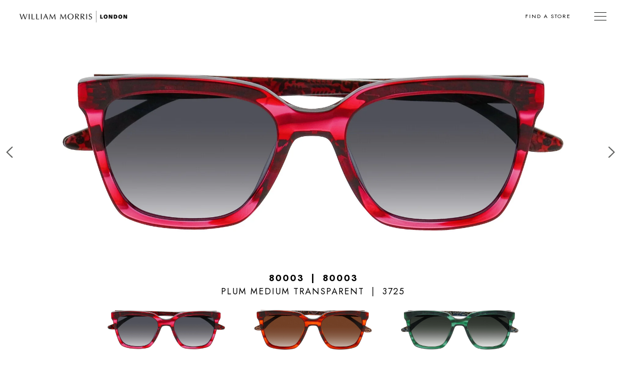

--- FILE ---
content_type: image/svg+xml
request_url: https://www.williammorris.co.uk/dist/img/menu.svg
body_size: -98
content:
<svg xmlns="http://www.w3.org/2000/svg" width="22" height="15"><g id="menu" transform="translate(-1306 -148)" fill="#222321"><path id="Rectangle_129" data-name="Rectangle 129" transform="translate(1306 148)" d="M0 0h22v1H0z"/><path id="Rectangle_130" data-name="Rectangle 130" transform="translate(1306 155)" d="M0 0h22v1H0z"/><path id="Rectangle_131" data-name="Rectangle 131" transform="translate(1306 162)" d="M0 0h22v1H0z"/></g></svg>

--- FILE ---
content_type: image/svg+xml
request_url: https://www.williammorris.co.uk/dist/img/caret-left.svg
body_size: -77
content:
<svg xmlns="http://www.w3.org/2000/svg" width="9.948" height="18.067"><g id="arrow-left" transform="rotate(180 4.974 9.034)"><path id="Chevron_Right_1_" d="M63.8 8.389L55.672.267a.912.912 0 00-1.292 1.289l7.48 7.478-7.479 7.478a.913.913 0 101.292 1.29L63.8 9.678a.92.92 0 000-1.289z" transform="translate(-54.113)" fill="#222321"/></g></svg>

--- FILE ---
content_type: text/javascript
request_url: https://www.williammorris.co.uk/dist/scripts/scripts.min.js?v=svQrfS9NUX_igOUZjC01EqM_VaaGojRDAN5jOqo6WSs
body_size: 262418
content:
/**
 * @popperjs/core v2.11.4 - MIT License
 */(function(global,factory){typeof exports==='object'&&typeof module!=='undefined'?factory(exports):typeof define==='function'&&define.amd?define(['exports'],factory):(global=typeof globalThis!=='undefined'?globalThis:global||self,factory(global.Popper={}));})(this,function(exports){'use strict';function getWindow(node){if(node==null){return window;}if(node.toString()!=='[object Window]'){var ownerDocument=node.ownerDocument;return ownerDocument?ownerDocument.defaultView||window:window;}return node;}function isElement(node){var OwnElement=getWindow(node).Element;return node instanceof OwnElement||node instanceof Element;}function isHTMLElement(node){var OwnElement=getWindow(node).HTMLElement;return node instanceof OwnElement||node instanceof HTMLElement;}function isShadowRoot(node){// IE 11 has no ShadowRoot
if(typeof ShadowRoot==='undefined'){return false;}var OwnElement=getWindow(node).ShadowRoot;return node instanceof OwnElement||node instanceof ShadowRoot;}var max=Math.max;var min=Math.min;var round=Math.round;function getBoundingClientRect(element,includeScale){if(includeScale===void 0){includeScale=false;}var rect=element.getBoundingClientRect();var scaleX=1;var scaleY=1;if(isHTMLElement(element)&&includeScale){var offsetHeight=element.offsetHeight;var offsetWidth=element.offsetWidth;// Do not attempt to divide by 0, otherwise we get `Infinity` as scale
// Fallback to 1 in case both values are `0`
if(offsetWidth>0){scaleX=round(rect.width)/offsetWidth||1;}if(offsetHeight>0){scaleY=round(rect.height)/offsetHeight||1;}}return{width:rect.width/scaleX,height:rect.height/scaleY,top:rect.top/scaleY,right:rect.right/scaleX,bottom:rect.bottom/scaleY,left:rect.left/scaleX,x:rect.left/scaleX,y:rect.top/scaleY};}function getWindowScroll(node){var win=getWindow(node);var scrollLeft=win.pageXOffset;var scrollTop=win.pageYOffset;return{scrollLeft:scrollLeft,scrollTop:scrollTop};}function getHTMLElementScroll(element){return{scrollLeft:element.scrollLeft,scrollTop:element.scrollTop};}function getNodeScroll(node){if(node===getWindow(node)||!isHTMLElement(node)){return getWindowScroll(node);}else{return getHTMLElementScroll(node);}}function getNodeName(element){return element?(element.nodeName||'').toLowerCase():null;}function getDocumentElement(element){// $FlowFixMe[incompatible-return]: assume body is always available
return((isElement(element)?element.ownerDocument:// $FlowFixMe[prop-missing]
element.document)||window.document).documentElement;}function getWindowScrollBarX(element){// If <html> has a CSS width greater than the viewport, then this will be
// incorrect for RTL.
// Popper 1 is broken in this case and never had a bug report so let's assume
// it's not an issue. I don't think anyone ever specifies width on <html>
// anyway.
// Browsers where the left scrollbar doesn't cause an issue report `0` for
// this (e.g. Edge 2019, IE11, Safari)
return getBoundingClientRect(getDocumentElement(element)).left+getWindowScroll(element).scrollLeft;}function getComputedStyle(element){return getWindow(element).getComputedStyle(element);}function isScrollParent(element){// Firefox wants us to check `-x` and `-y` variations as well
var _getComputedStyle=getComputedStyle(element),overflow=_getComputedStyle.overflow,overflowX=_getComputedStyle.overflowX,overflowY=_getComputedStyle.overflowY;return /auto|scroll|overlay|hidden/.test(overflow+overflowY+overflowX);}function isElementScaled(element){var rect=element.getBoundingClientRect();var scaleX=round(rect.width)/element.offsetWidth||1;var scaleY=round(rect.height)/element.offsetHeight||1;return scaleX!==1||scaleY!==1;}// Returns the composite rect of an element relative to its offsetParent.
// Composite means it takes into account transforms as well as layout.
function getCompositeRect(elementOrVirtualElement,offsetParent,isFixed){if(isFixed===void 0){isFixed=false;}var isOffsetParentAnElement=isHTMLElement(offsetParent);var offsetParentIsScaled=isHTMLElement(offsetParent)&&isElementScaled(offsetParent);var documentElement=getDocumentElement(offsetParent);var rect=getBoundingClientRect(elementOrVirtualElement,offsetParentIsScaled);var scroll={scrollLeft:0,scrollTop:0};var offsets={x:0,y:0};if(isOffsetParentAnElement||!isOffsetParentAnElement&&!isFixed){if(getNodeName(offsetParent)!=='body'||// https://github.com/popperjs/popper-core/issues/1078
isScrollParent(documentElement)){scroll=getNodeScroll(offsetParent);}if(isHTMLElement(offsetParent)){offsets=getBoundingClientRect(offsetParent,true);offsets.x+=offsetParent.clientLeft;offsets.y+=offsetParent.clientTop;}else if(documentElement){offsets.x=getWindowScrollBarX(documentElement);}}return{x:rect.left+scroll.scrollLeft-offsets.x,y:rect.top+scroll.scrollTop-offsets.y,width:rect.width,height:rect.height};}// means it doesn't take into account transforms.
function getLayoutRect(element){var clientRect=getBoundingClientRect(element);// Use the clientRect sizes if it's not been transformed.
// Fixes https://github.com/popperjs/popper-core/issues/1223
var width=element.offsetWidth;var height=element.offsetHeight;if(Math.abs(clientRect.width-width)<=1){width=clientRect.width;}if(Math.abs(clientRect.height-height)<=1){height=clientRect.height;}return{x:element.offsetLeft,y:element.offsetTop,width:width,height:height};}function getParentNode(element){if(getNodeName(element)==='html'){return element;}return(// this is a quicker (but less type safe) way to save quite some bytes from the bundle
// $FlowFixMe[incompatible-return]
// $FlowFixMe[prop-missing]
element.assignedSlot||// step into the shadow DOM of the parent of a slotted node
element.parentNode||(// DOM Element detected
isShadowRoot(element)?element.host:null)||// ShadowRoot detected
// $FlowFixMe[incompatible-call]: HTMLElement is a Node
getDocumentElement(element)// fallback
);}function getScrollParent(node){if(['html','body','#document'].indexOf(getNodeName(node))>=0){// $FlowFixMe[incompatible-return]: assume body is always available
return node.ownerDocument.body;}if(isHTMLElement(node)&&isScrollParent(node)){return node;}return getScrollParent(getParentNode(node));}/*
  given a DOM element, return the list of all scroll parents, up the list of ancesors
  until we get to the top window object. This list is what we attach scroll listeners
  to, because if any of these parent elements scroll, we'll need to re-calculate the
  reference element's position.
  */function listScrollParents(element,list){var _element$ownerDocumen;if(list===void 0){list=[];}var scrollParent=getScrollParent(element);var isBody=scrollParent===((_element$ownerDocumen=element.ownerDocument)==null?void 0:_element$ownerDocumen.body);var win=getWindow(scrollParent);var target=isBody?[win].concat(win.visualViewport||[],isScrollParent(scrollParent)?scrollParent:[]):scrollParent;var updatedList=list.concat(target);return isBody?updatedList:// $FlowFixMe[incompatible-call]: isBody tells us target will be an HTMLElement here
updatedList.concat(listScrollParents(getParentNode(target)));}function isTableElement(element){return['table','td','th'].indexOf(getNodeName(element))>=0;}function getTrueOffsetParent(element){if(!isHTMLElement(element)||// https://github.com/popperjs/popper-core/issues/837
getComputedStyle(element).position==='fixed'){return null;}return element.offsetParent;}// `.offsetParent` reports `null` for fixed elements, while absolute elements
// return the containing block
function getContainingBlock(element){var isFirefox=navigator.userAgent.toLowerCase().indexOf('firefox')!==-1;var isIE=navigator.userAgent.indexOf('Trident')!==-1;if(isIE&&isHTMLElement(element)){// In IE 9, 10 and 11 fixed elements containing block is always established by the viewport
var elementCss=getComputedStyle(element);if(elementCss.position==='fixed'){return null;}}var currentNode=getParentNode(element);if(isShadowRoot(currentNode)){currentNode=currentNode.host;}while(isHTMLElement(currentNode)&&['html','body'].indexOf(getNodeName(currentNode))<0){var css=getComputedStyle(currentNode);// This is non-exhaustive but covers the most common CSS properties that
// create a containing block.
// https://developer.mozilla.org/en-US/docs/Web/CSS/Containing_block#identifying_the_containing_block
if(css.transform!=='none'||css.perspective!=='none'||css.contain==='paint'||['transform','perspective'].indexOf(css.willChange)!==-1||isFirefox&&css.willChange==='filter'||isFirefox&&css.filter&&css.filter!=='none'){return currentNode;}else{currentNode=currentNode.parentNode;}}return null;}// Gets the closest ancestor positioned element. Handles some edge cases,
// such as table ancestors and cross browser bugs.
function getOffsetParent(element){var window=getWindow(element);var offsetParent=getTrueOffsetParent(element);while(offsetParent&&isTableElement(offsetParent)&&getComputedStyle(offsetParent).position==='static'){offsetParent=getTrueOffsetParent(offsetParent);}if(offsetParent&&(getNodeName(offsetParent)==='html'||getNodeName(offsetParent)==='body'&&getComputedStyle(offsetParent).position==='static')){return window;}return offsetParent||getContainingBlock(element)||window;}var top='top';var bottom='bottom';var right='right';var left='left';var auto='auto';var basePlacements=[top,bottom,right,left];var start='start';var end='end';var clippingParents='clippingParents';var viewport='viewport';var popper='popper';var reference='reference';var variationPlacements=/*#__PURE__*/basePlacements.reduce(function(acc,placement){return acc.concat([placement+"-"+start,placement+"-"+end]);},[]);var placements=/*#__PURE__*/[].concat(basePlacements,[auto]).reduce(function(acc,placement){return acc.concat([placement,placement+"-"+start,placement+"-"+end]);},[]);// modifiers that need to read the DOM
var beforeRead='beforeRead';var read='read';var afterRead='afterRead';// pure-logic modifiers
var beforeMain='beforeMain';var main='main';var afterMain='afterMain';// modifier with the purpose to write to the DOM (or write into a framework state)
var beforeWrite='beforeWrite';var write='write';var afterWrite='afterWrite';var modifierPhases=[beforeRead,read,afterRead,beforeMain,main,afterMain,beforeWrite,write,afterWrite];function order(modifiers){var map=new Map();var visited=new Set();var result=[];modifiers.forEach(function(modifier){map.set(modifier.name,modifier);});// On visiting object, check for its dependencies and visit them recursively
function sort(modifier){visited.add(modifier.name);var requires=[].concat(modifier.requires||[],modifier.requiresIfExists||[]);requires.forEach(function(dep){if(!visited.has(dep)){var depModifier=map.get(dep);if(depModifier){sort(depModifier);}}});result.push(modifier);}modifiers.forEach(function(modifier){if(!visited.has(modifier.name)){// check for visited object
sort(modifier);}});return result;}function orderModifiers(modifiers){// order based on dependencies
var orderedModifiers=order(modifiers);// order based on phase
return modifierPhases.reduce(function(acc,phase){return acc.concat(orderedModifiers.filter(function(modifier){return modifier.phase===phase;}));},[]);}function debounce(fn){var pending;return function(){if(!pending){pending=new Promise(function(resolve){Promise.resolve().then(function(){pending=undefined;resolve(fn());});});}return pending;};}function format(str){for(var _len=arguments.length,args=new Array(_len>1?_len-1:0),_key=1;_key<_len;_key++){args[_key-1]=arguments[_key];}return[].concat(args).reduce(function(p,c){return p.replace(/%s/,c);},str);}var INVALID_MODIFIER_ERROR='Popper: modifier "%s" provided an invalid %s property, expected %s but got %s';var MISSING_DEPENDENCY_ERROR='Popper: modifier "%s" requires "%s", but "%s" modifier is not available';var VALID_PROPERTIES=['name','enabled','phase','fn','effect','requires','options'];function validateModifiers(modifiers){modifiers.forEach(function(modifier){[].concat(Object.keys(modifier),VALID_PROPERTIES)// IE11-compatible replacement for `new Set(iterable)`
.filter(function(value,index,self){return self.indexOf(value)===index;}).forEach(function(key){switch(key){case'name':if(typeof modifier.name!=='string'){console.error(format(INVALID_MODIFIER_ERROR,String(modifier.name),'"name"','"string"',"\""+String(modifier.name)+"\""));}break;case'enabled':if(typeof modifier.enabled!=='boolean'){console.error(format(INVALID_MODIFIER_ERROR,modifier.name,'"enabled"','"boolean"',"\""+String(modifier.enabled)+"\""));}break;case'phase':if(modifierPhases.indexOf(modifier.phase)<0){console.error(format(INVALID_MODIFIER_ERROR,modifier.name,'"phase"',"either "+modifierPhases.join(', '),"\""+String(modifier.phase)+"\""));}break;case'fn':if(typeof modifier.fn!=='function'){console.error(format(INVALID_MODIFIER_ERROR,modifier.name,'"fn"','"function"',"\""+String(modifier.fn)+"\""));}break;case'effect':if(modifier.effect!=null&&typeof modifier.effect!=='function'){console.error(format(INVALID_MODIFIER_ERROR,modifier.name,'"effect"','"function"',"\""+String(modifier.fn)+"\""));}break;case'requires':if(modifier.requires!=null&&!Array.isArray(modifier.requires)){console.error(format(INVALID_MODIFIER_ERROR,modifier.name,'"requires"','"array"',"\""+String(modifier.requires)+"\""));}break;case'requiresIfExists':if(!Array.isArray(modifier.requiresIfExists)){console.error(format(INVALID_MODIFIER_ERROR,modifier.name,'"requiresIfExists"','"array"',"\""+String(modifier.requiresIfExists)+"\""));}break;case'options':case'data':break;default:console.error("PopperJS: an invalid property has been provided to the \""+modifier.name+"\" modifier, valid properties are "+VALID_PROPERTIES.map(function(s){return"\""+s+"\"";}).join(', ')+"; but \""+key+"\" was provided.");}modifier.requires&&modifier.requires.forEach(function(requirement){if(modifiers.find(function(mod){return mod.name===requirement;})==null){console.error(format(MISSING_DEPENDENCY_ERROR,String(modifier.name),requirement,requirement));}});});});}function uniqueBy(arr,fn){var identifiers=new Set();return arr.filter(function(item){var identifier=fn(item);if(!identifiers.has(identifier)){identifiers.add(identifier);return true;}});}function getBasePlacement(placement){return placement.split('-')[0];}function mergeByName(modifiers){var merged=modifiers.reduce(function(merged,current){var existing=merged[current.name];merged[current.name]=existing?Object.assign({},existing,current,{options:Object.assign({},existing.options,current.options),data:Object.assign({},existing.data,current.data)}):current;return merged;},{});// IE11 does not support Object.values
return Object.keys(merged).map(function(key){return merged[key];});}function getViewportRect(element){var win=getWindow(element);var html=getDocumentElement(element);var visualViewport=win.visualViewport;var width=html.clientWidth;var height=html.clientHeight;var x=0;var y=0;// NB: This isn't supported on iOS <= 12. If the keyboard is open, the popper
// can be obscured underneath it.
// Also, `html.clientHeight` adds the bottom bar height in Safari iOS, even
// if it isn't open, so if this isn't available, the popper will be detected
// to overflow the bottom of the screen too early.
if(visualViewport){width=visualViewport.width;height=visualViewport.height;// Uses Layout Viewport (like Chrome; Safari does not currently)
// In Chrome, it returns a value very close to 0 (+/-) but contains rounding
// errors due to floating point numbers, so we need to check precision.
// Safari returns a number <= 0, usually < -1 when pinch-zoomed
// Feature detection fails in mobile emulation mode in Chrome.
// Math.abs(win.innerWidth / visualViewport.scale - visualViewport.width) <
// 0.001
// Fallback here: "Not Safari" userAgent
if(!/^((?!chrome|android).)*safari/i.test(navigator.userAgent)){x=visualViewport.offsetLeft;y=visualViewport.offsetTop;}}return{width:width,height:height,x:x+getWindowScrollBarX(element),y:y};}// of the `<html>` and `<body>` rect bounds if horizontally scrollable
function getDocumentRect(element){var _element$ownerDocumen;var html=getDocumentElement(element);var winScroll=getWindowScroll(element);var body=(_element$ownerDocumen=element.ownerDocument)==null?void 0:_element$ownerDocumen.body;var width=max(html.scrollWidth,html.clientWidth,body?body.scrollWidth:0,body?body.clientWidth:0);var height=max(html.scrollHeight,html.clientHeight,body?body.scrollHeight:0,body?body.clientHeight:0);var x=-winScroll.scrollLeft+getWindowScrollBarX(element);var y=-winScroll.scrollTop;if(getComputedStyle(body||html).direction==='rtl'){x+=max(html.clientWidth,body?body.clientWidth:0)-width;}return{width:width,height:height,x:x,y:y};}function contains(parent,child){var rootNode=child.getRootNode&&child.getRootNode();// First, attempt with faster native method
if(parent.contains(child)){return true;}// then fallback to custom implementation with Shadow DOM support
else if(rootNode&&isShadowRoot(rootNode)){var next=child;do{if(next&&parent.isSameNode(next)){return true;}// $FlowFixMe[prop-missing]: need a better way to handle this...
next=next.parentNode||next.host;}while(next);}// Give up, the result is false
return false;}function rectToClientRect(rect){return Object.assign({},rect,{left:rect.x,top:rect.y,right:rect.x+rect.width,bottom:rect.y+rect.height});}function getInnerBoundingClientRect(element){var rect=getBoundingClientRect(element);rect.top=rect.top+element.clientTop;rect.left=rect.left+element.clientLeft;rect.bottom=rect.top+element.clientHeight;rect.right=rect.left+element.clientWidth;rect.width=element.clientWidth;rect.height=element.clientHeight;rect.x=rect.left;rect.y=rect.top;return rect;}function getClientRectFromMixedType(element,clippingParent){return clippingParent===viewport?rectToClientRect(getViewportRect(element)):isElement(clippingParent)?getInnerBoundingClientRect(clippingParent):rectToClientRect(getDocumentRect(getDocumentElement(element)));}// A "clipping parent" is an overflowable container with the characteristic of
// clipping (or hiding) overflowing elements with a position different from
// `initial`
function getClippingParents(element){var clippingParents=listScrollParents(getParentNode(element));var canEscapeClipping=['absolute','fixed'].indexOf(getComputedStyle(element).position)>=0;var clipperElement=canEscapeClipping&&isHTMLElement(element)?getOffsetParent(element):element;if(!isElement(clipperElement)){return[];}// $FlowFixMe[incompatible-return]: https://github.com/facebook/flow/issues/1414
return clippingParents.filter(function(clippingParent){return isElement(clippingParent)&&contains(clippingParent,clipperElement)&&getNodeName(clippingParent)!=='body';});}// Gets the maximum area that the element is visible in due to any number of
// clipping parents
function getClippingRect(element,boundary,rootBoundary){var mainClippingParents=boundary==='clippingParents'?getClippingParents(element):[].concat(boundary);var clippingParents=[].concat(mainClippingParents,[rootBoundary]);var firstClippingParent=clippingParents[0];var clippingRect=clippingParents.reduce(function(accRect,clippingParent){var rect=getClientRectFromMixedType(element,clippingParent);accRect.top=max(rect.top,accRect.top);accRect.right=min(rect.right,accRect.right);accRect.bottom=min(rect.bottom,accRect.bottom);accRect.left=max(rect.left,accRect.left);return accRect;},getClientRectFromMixedType(element,firstClippingParent));clippingRect.width=clippingRect.right-clippingRect.left;clippingRect.height=clippingRect.bottom-clippingRect.top;clippingRect.x=clippingRect.left;clippingRect.y=clippingRect.top;return clippingRect;}function getVariation(placement){return placement.split('-')[1];}function getMainAxisFromPlacement(placement){return['top','bottom'].indexOf(placement)>=0?'x':'y';}function computeOffsets(_ref){var reference=_ref.reference,element=_ref.element,placement=_ref.placement;var basePlacement=placement?getBasePlacement(placement):null;var variation=placement?getVariation(placement):null;var commonX=reference.x+reference.width/2-element.width/2;var commonY=reference.y+reference.height/2-element.height/2;var offsets;switch(basePlacement){case top:offsets={x:commonX,y:reference.y-element.height};break;case bottom:offsets={x:commonX,y:reference.y+reference.height};break;case right:offsets={x:reference.x+reference.width,y:commonY};break;case left:offsets={x:reference.x-element.width,y:commonY};break;default:offsets={x:reference.x,y:reference.y};}var mainAxis=basePlacement?getMainAxisFromPlacement(basePlacement):null;if(mainAxis!=null){var len=mainAxis==='y'?'height':'width';switch(variation){case start:offsets[mainAxis]=offsets[mainAxis]-(reference[len]/2-element[len]/2);break;case end:offsets[mainAxis]=offsets[mainAxis]+(reference[len]/2-element[len]/2);break;}}return offsets;}function getFreshSideObject(){return{top:0,right:0,bottom:0,left:0};}function mergePaddingObject(paddingObject){return Object.assign({},getFreshSideObject(),paddingObject);}function expandToHashMap(value,keys){return keys.reduce(function(hashMap,key){hashMap[key]=value;return hashMap;},{});}function detectOverflow(state,options){if(options===void 0){options={};}var _options=options,_options$placement=_options.placement,placement=_options$placement===void 0?state.placement:_options$placement,_options$boundary=_options.boundary,boundary=_options$boundary===void 0?clippingParents:_options$boundary,_options$rootBoundary=_options.rootBoundary,rootBoundary=_options$rootBoundary===void 0?viewport:_options$rootBoundary,_options$elementConte=_options.elementContext,elementContext=_options$elementConte===void 0?popper:_options$elementConte,_options$altBoundary=_options.altBoundary,altBoundary=_options$altBoundary===void 0?false:_options$altBoundary,_options$padding=_options.padding,padding=_options$padding===void 0?0:_options$padding;var paddingObject=mergePaddingObject(typeof padding!=='number'?padding:expandToHashMap(padding,basePlacements));var altContext=elementContext===popper?reference:popper;var popperRect=state.rects.popper;var element=state.elements[altBoundary?altContext:elementContext];var clippingClientRect=getClippingRect(isElement(element)?element:element.contextElement||getDocumentElement(state.elements.popper),boundary,rootBoundary);var referenceClientRect=getBoundingClientRect(state.elements.reference);var popperOffsets=computeOffsets({reference:referenceClientRect,element:popperRect,strategy:'absolute',placement:placement});var popperClientRect=rectToClientRect(Object.assign({},popperRect,popperOffsets));var elementClientRect=elementContext===popper?popperClientRect:referenceClientRect;// positive = overflowing the clipping rect
// 0 or negative = within the clipping rect
var overflowOffsets={top:clippingClientRect.top-elementClientRect.top+paddingObject.top,bottom:elementClientRect.bottom-clippingClientRect.bottom+paddingObject.bottom,left:clippingClientRect.left-elementClientRect.left+paddingObject.left,right:elementClientRect.right-clippingClientRect.right+paddingObject.right};var offsetData=state.modifiersData.offset;// Offsets can be applied only to the popper element
if(elementContext===popper&&offsetData){var offset=offsetData[placement];Object.keys(overflowOffsets).forEach(function(key){var multiply=[right,bottom].indexOf(key)>=0?1:-1;var axis=[top,bottom].indexOf(key)>=0?'y':'x';overflowOffsets[key]+=offset[axis]*multiply;});}return overflowOffsets;}var INVALID_ELEMENT_ERROR='Popper: Invalid reference or popper argument provided. They must be either a DOM element or virtual element.';var INFINITE_LOOP_ERROR='Popper: An infinite loop in the modifiers cycle has been detected! The cycle has been interrupted to prevent a browser crash.';var DEFAULT_OPTIONS={placement:'bottom',modifiers:[],strategy:'absolute'};function areValidElements(){for(var _len=arguments.length,args=new Array(_len),_key=0;_key<_len;_key++){args[_key]=arguments[_key];}return!args.some(function(element){return!(element&&typeof element.getBoundingClientRect==='function');});}function popperGenerator(generatorOptions){if(generatorOptions===void 0){generatorOptions={};}var _generatorOptions=generatorOptions,_generatorOptions$def=_generatorOptions.defaultModifiers,defaultModifiers=_generatorOptions$def===void 0?[]:_generatorOptions$def,_generatorOptions$def2=_generatorOptions.defaultOptions,defaultOptions=_generatorOptions$def2===void 0?DEFAULT_OPTIONS:_generatorOptions$def2;return function createPopper(reference,popper,options){if(options===void 0){options=defaultOptions;}var state={placement:'bottom',orderedModifiers:[],options:Object.assign({},DEFAULT_OPTIONS,defaultOptions),modifiersData:{},elements:{reference:reference,popper:popper},attributes:{},styles:{}};var effectCleanupFns=[];var isDestroyed=false;var instance={state:state,setOptions:function setOptions(setOptionsAction){var options=typeof setOptionsAction==='function'?setOptionsAction(state.options):setOptionsAction;cleanupModifierEffects();state.options=Object.assign({},defaultOptions,state.options,options);state.scrollParents={reference:isElement(reference)?listScrollParents(reference):reference.contextElement?listScrollParents(reference.contextElement):[],popper:listScrollParents(popper)};// Orders the modifiers based on their dependencies and `phase`
// properties
var orderedModifiers=orderModifiers(mergeByName([].concat(defaultModifiers,state.options.modifiers)));// Strip out disabled modifiers
state.orderedModifiers=orderedModifiers.filter(function(m){return m.enabled;});// Validate the provided modifiers so that the consumer will get warned
// if one of the modifiers is invalid for any reason
{var modifiers=uniqueBy([].concat(orderedModifiers,state.options.modifiers),function(_ref){var name=_ref.name;return name;});validateModifiers(modifiers);if(getBasePlacement(state.options.placement)===auto){var flipModifier=state.orderedModifiers.find(function(_ref2){var name=_ref2.name;return name==='flip';});if(!flipModifier){console.error(['Popper: "auto" placements require the "flip" modifier be','present and enabled to work.'].join(' '));}}var _getComputedStyle=getComputedStyle(popper),marginTop=_getComputedStyle.marginTop,marginRight=_getComputedStyle.marginRight,marginBottom=_getComputedStyle.marginBottom,marginLeft=_getComputedStyle.marginLeft;// We no longer take into account `margins` on the popper, and it can
// cause bugs with positioning, so we'll warn the consumer
if([marginTop,marginRight,marginBottom,marginLeft].some(function(margin){return parseFloat(margin);})){console.warn(['Popper: CSS "margin" styles cannot be used to apply padding','between the popper and its reference element or boundary.','To replicate margin, use the `offset` modifier, as well as','the `padding` option in the `preventOverflow` and `flip`','modifiers.'].join(' '));}}runModifierEffects();return instance.update();},// Sync update – it will always be executed, even if not necessary. This
// is useful for low frequency updates where sync behavior simplifies the
// logic.
// For high frequency updates (e.g. `resize` and `scroll` events), always
// prefer the async Popper#update method
forceUpdate:function forceUpdate(){if(isDestroyed){return;}var _state$elements=state.elements,reference=_state$elements.reference,popper=_state$elements.popper;// Don't proceed if `reference` or `popper` are not valid elements
// anymore
if(!areValidElements(reference,popper)){{console.error(INVALID_ELEMENT_ERROR);}return;}// Store the reference and popper rects to be read by modifiers
state.rects={reference:getCompositeRect(reference,getOffsetParent(popper),state.options.strategy==='fixed'),popper:getLayoutRect(popper)};// Modifiers have the ability to reset the current update cycle. The
// most common use case for this is the `flip` modifier changing the
// placement, which then needs to re-run all the modifiers, because the
// logic was previously ran for the previous placement and is therefore
// stale/incorrect
state.reset=false;state.placement=state.options.placement;// On each update cycle, the `modifiersData` property for each modifier
// is filled with the initial data specified by the modifier. This means
// it doesn't persist and is fresh on each update.
// To ensure persistent data, use `${name}#persistent`
state.orderedModifiers.forEach(function(modifier){return state.modifiersData[modifier.name]=Object.assign({},modifier.data);});var __debug_loops__=0;for(var index=0;index<state.orderedModifiers.length;index++){{__debug_loops__+=1;if(__debug_loops__>100){console.error(INFINITE_LOOP_ERROR);break;}}if(state.reset===true){state.reset=false;index=-1;continue;}var _state$orderedModifie=state.orderedModifiers[index],fn=_state$orderedModifie.fn,_state$orderedModifie2=_state$orderedModifie.options,_options=_state$orderedModifie2===void 0?{}:_state$orderedModifie2,name=_state$orderedModifie.name;if(typeof fn==='function'){state=fn({state:state,options:_options,name:name,instance:instance})||state;}}},// Async and optimistically optimized update – it will not be executed if
// not necessary (debounced to run at most once-per-tick)
update:debounce(function(){return new Promise(function(resolve){instance.forceUpdate();resolve(state);});}),destroy:function destroy(){cleanupModifierEffects();isDestroyed=true;}};if(!areValidElements(reference,popper)){{console.error(INVALID_ELEMENT_ERROR);}return instance;}instance.setOptions(options).then(function(state){if(!isDestroyed&&options.onFirstUpdate){options.onFirstUpdate(state);}});// Modifiers have the ability to execute arbitrary code before the first
// update cycle runs. They will be executed in the same order as the update
// cycle. This is useful when a modifier adds some persistent data that
// other modifiers need to use, but the modifier is run after the dependent
// one.
function runModifierEffects(){state.orderedModifiers.forEach(function(_ref3){var name=_ref3.name,_ref3$options=_ref3.options,options=_ref3$options===void 0?{}:_ref3$options,effect=_ref3.effect;if(typeof effect==='function'){var cleanupFn=effect({state:state,name:name,instance:instance,options:options});var noopFn=function noopFn(){};effectCleanupFns.push(cleanupFn||noopFn);}});}function cleanupModifierEffects(){effectCleanupFns.forEach(function(fn){return fn();});effectCleanupFns=[];}return instance;};}var passive={passive:true};function effect$2(_ref){var state=_ref.state,instance=_ref.instance,options=_ref.options;var _options$scroll=options.scroll,scroll=_options$scroll===void 0?true:_options$scroll,_options$resize=options.resize,resize=_options$resize===void 0?true:_options$resize;var window=getWindow(state.elements.popper);var scrollParents=[].concat(state.scrollParents.reference,state.scrollParents.popper);if(scroll){scrollParents.forEach(function(scrollParent){scrollParent.addEventListener('scroll',instance.update,passive);});}if(resize){window.addEventListener('resize',instance.update,passive);}return function(){if(scroll){scrollParents.forEach(function(scrollParent){scrollParent.removeEventListener('scroll',instance.update,passive);});}if(resize){window.removeEventListener('resize',instance.update,passive);}};}// eslint-disable-next-line import/no-unused-modules
var eventListeners={name:'eventListeners',enabled:true,phase:'write',fn:function fn(){},effect:effect$2,data:{}};function popperOffsets(_ref){var state=_ref.state,name=_ref.name;// Offsets are the actual position the popper needs to have to be
// properly positioned near its reference element
// This is the most basic placement, and will be adjusted by
// the modifiers in the next step
state.modifiersData[name]=computeOffsets({reference:state.rects.reference,element:state.rects.popper,strategy:'absolute',placement:state.placement});}// eslint-disable-next-line import/no-unused-modules
var popperOffsets$1={name:'popperOffsets',enabled:true,phase:'read',fn:popperOffsets,data:{}};var unsetSides={top:'auto',right:'auto',bottom:'auto',left:'auto'};// Round the offsets to the nearest suitable subpixel based on the DPR.
// Zooming can change the DPR, but it seems to report a value that will
// cleanly divide the values into the appropriate subpixels.
function roundOffsetsByDPR(_ref){var x=_ref.x,y=_ref.y;var win=window;var dpr=win.devicePixelRatio||1;return{x:round(x*dpr)/dpr||0,y:round(y*dpr)/dpr||0};}function mapToStyles(_ref2){var _Object$assign2;var popper=_ref2.popper,popperRect=_ref2.popperRect,placement=_ref2.placement,variation=_ref2.variation,offsets=_ref2.offsets,position=_ref2.position,gpuAcceleration=_ref2.gpuAcceleration,adaptive=_ref2.adaptive,roundOffsets=_ref2.roundOffsets,isFixed=_ref2.isFixed;var _offsets$x=offsets.x,x=_offsets$x===void 0?0:_offsets$x,_offsets$y=offsets.y,y=_offsets$y===void 0?0:_offsets$y;var _ref3=typeof roundOffsets==='function'?roundOffsets({x:x,y:y}):{x:x,y:y};x=_ref3.x;y=_ref3.y;var hasX=offsets.hasOwnProperty('x');var hasY=offsets.hasOwnProperty('y');var sideX=left;var sideY=top;var win=window;if(adaptive){var offsetParent=getOffsetParent(popper);var heightProp='clientHeight';var widthProp='clientWidth';if(offsetParent===getWindow(popper)){offsetParent=getDocumentElement(popper);if(getComputedStyle(offsetParent).position!=='static'&&position==='absolute'){heightProp='scrollHeight';widthProp='scrollWidth';}}// $FlowFixMe[incompatible-cast]: force type refinement, we compare offsetParent with window above, but Flow doesn't detect it
offsetParent=offsetParent;if(placement===top||(placement===left||placement===right)&&variation===end){sideY=bottom;var offsetY=isFixed&&offsetParent===win&&win.visualViewport?win.visualViewport.height:// $FlowFixMe[prop-missing]
offsetParent[heightProp];y-=offsetY-popperRect.height;y*=gpuAcceleration?1:-1;}if(placement===left||(placement===top||placement===bottom)&&variation===end){sideX=right;var offsetX=isFixed&&offsetParent===win&&win.visualViewport?win.visualViewport.width:// $FlowFixMe[prop-missing]
offsetParent[widthProp];x-=offsetX-popperRect.width;x*=gpuAcceleration?1:-1;}}var commonStyles=Object.assign({position:position},adaptive&&unsetSides);var _ref4=roundOffsets===true?roundOffsetsByDPR({x:x,y:y}):{x:x,y:y};x=_ref4.x;y=_ref4.y;if(gpuAcceleration){var _Object$assign;return Object.assign({},commonStyles,(_Object$assign={},_Object$assign[sideY]=hasY?'0':'',_Object$assign[sideX]=hasX?'0':'',_Object$assign.transform=(win.devicePixelRatio||1)<=1?"translate("+x+"px, "+y+"px)":"translate3d("+x+"px, "+y+"px, 0)",_Object$assign));}return Object.assign({},commonStyles,(_Object$assign2={},_Object$assign2[sideY]=hasY?y+"px":'',_Object$assign2[sideX]=hasX?x+"px":'',_Object$assign2.transform='',_Object$assign2));}function computeStyles(_ref5){var state=_ref5.state,options=_ref5.options;var _options$gpuAccelerat=options.gpuAcceleration,gpuAcceleration=_options$gpuAccelerat===void 0?true:_options$gpuAccelerat,_options$adaptive=options.adaptive,adaptive=_options$adaptive===void 0?true:_options$adaptive,_options$roundOffsets=options.roundOffsets,roundOffsets=_options$roundOffsets===void 0?true:_options$roundOffsets;{var transitionProperty=getComputedStyle(state.elements.popper).transitionProperty||'';if(adaptive&&['transform','top','right','bottom','left'].some(function(property){return transitionProperty.indexOf(property)>=0;})){console.warn(['Popper: Detected CSS transitions on at least one of the following','CSS properties: "transform", "top", "right", "bottom", "left".','\n\n','Disable the "computeStyles" modifier\'s `adaptive` option to allow','for smooth transitions, or remove these properties from the CSS','transition declaration on the popper element if only transitioning','opacity or background-color for example.','\n\n','We recommend using the popper element as a wrapper around an inner','element that can have any CSS property transitioned for animations.'].join(' '));}}var commonStyles={placement:getBasePlacement(state.placement),variation:getVariation(state.placement),popper:state.elements.popper,popperRect:state.rects.popper,gpuAcceleration:gpuAcceleration,isFixed:state.options.strategy==='fixed'};if(state.modifiersData.popperOffsets!=null){state.styles.popper=Object.assign({},state.styles.popper,mapToStyles(Object.assign({},commonStyles,{offsets:state.modifiersData.popperOffsets,position:state.options.strategy,adaptive:adaptive,roundOffsets:roundOffsets})));}if(state.modifiersData.arrow!=null){state.styles.arrow=Object.assign({},state.styles.arrow,mapToStyles(Object.assign({},commonStyles,{offsets:state.modifiersData.arrow,position:'absolute',adaptive:false,roundOffsets:roundOffsets})));}state.attributes.popper=Object.assign({},state.attributes.popper,{'data-popper-placement':state.placement});}// eslint-disable-next-line import/no-unused-modules
var computeStyles$1={name:'computeStyles',enabled:true,phase:'beforeWrite',fn:computeStyles,data:{}};// and applies them to the HTMLElements such as popper and arrow
function applyStyles(_ref){var state=_ref.state;Object.keys(state.elements).forEach(function(name){var style=state.styles[name]||{};var attributes=state.attributes[name]||{};var element=state.elements[name];// arrow is optional + virtual elements
if(!isHTMLElement(element)||!getNodeName(element)){return;}// Flow doesn't support to extend this property, but it's the most
// effective way to apply styles to an HTMLElement
// $FlowFixMe[cannot-write]
Object.assign(element.style,style);Object.keys(attributes).forEach(function(name){var value=attributes[name];if(value===false){element.removeAttribute(name);}else{element.setAttribute(name,value===true?'':value);}});});}function effect$1(_ref2){var state=_ref2.state;var initialStyles={popper:{position:state.options.strategy,left:'0',top:'0',margin:'0'},arrow:{position:'absolute'},reference:{}};Object.assign(state.elements.popper.style,initialStyles.popper);state.styles=initialStyles;if(state.elements.arrow){Object.assign(state.elements.arrow.style,initialStyles.arrow);}return function(){Object.keys(state.elements).forEach(function(name){var element=state.elements[name];var attributes=state.attributes[name]||{};var styleProperties=Object.keys(state.styles.hasOwnProperty(name)?state.styles[name]:initialStyles[name]);// Set all values to an empty string to unset them
var style=styleProperties.reduce(function(style,property){style[property]='';return style;},{});// arrow is optional + virtual elements
if(!isHTMLElement(element)||!getNodeName(element)){return;}Object.assign(element.style,style);Object.keys(attributes).forEach(function(attribute){element.removeAttribute(attribute);});});};}// eslint-disable-next-line import/no-unused-modules
var applyStyles$1={name:'applyStyles',enabled:true,phase:'write',fn:applyStyles,effect:effect$1,requires:['computeStyles']};function distanceAndSkiddingToXY(placement,rects,offset){var basePlacement=getBasePlacement(placement);var invertDistance=[left,top].indexOf(basePlacement)>=0?-1:1;var _ref=typeof offset==='function'?offset(Object.assign({},rects,{placement:placement})):offset,skidding=_ref[0],distance=_ref[1];skidding=skidding||0;distance=(distance||0)*invertDistance;return[left,right].indexOf(basePlacement)>=0?{x:distance,y:skidding}:{x:skidding,y:distance};}function offset(_ref2){var state=_ref2.state,options=_ref2.options,name=_ref2.name;var _options$offset=options.offset,offset=_options$offset===void 0?[0,0]:_options$offset;var data=placements.reduce(function(acc,placement){acc[placement]=distanceAndSkiddingToXY(placement,state.rects,offset);return acc;},{});var _data$state$placement=data[state.placement],x=_data$state$placement.x,y=_data$state$placement.y;if(state.modifiersData.popperOffsets!=null){state.modifiersData.popperOffsets.x+=x;state.modifiersData.popperOffsets.y+=y;}state.modifiersData[name]=data;}// eslint-disable-next-line import/no-unused-modules
var offset$1={name:'offset',enabled:true,phase:'main',requires:['popperOffsets'],fn:offset};var hash$1={left:'right',right:'left',bottom:'top',top:'bottom'};function getOppositePlacement(placement){return placement.replace(/left|right|bottom|top/g,function(matched){return hash$1[matched];});}var hash={start:'end',end:'start'};function getOppositeVariationPlacement(placement){return placement.replace(/start|end/g,function(matched){return hash[matched];});}function computeAutoPlacement(state,options){if(options===void 0){options={};}var _options=options,placement=_options.placement,boundary=_options.boundary,rootBoundary=_options.rootBoundary,padding=_options.padding,flipVariations=_options.flipVariations,_options$allowedAutoP=_options.allowedAutoPlacements,allowedAutoPlacements=_options$allowedAutoP===void 0?placements:_options$allowedAutoP;var variation=getVariation(placement);var placements$1=variation?flipVariations?variationPlacements:variationPlacements.filter(function(placement){return getVariation(placement)===variation;}):basePlacements;var allowedPlacements=placements$1.filter(function(placement){return allowedAutoPlacements.indexOf(placement)>=0;});if(allowedPlacements.length===0){allowedPlacements=placements$1;{console.error(['Popper: The `allowedAutoPlacements` option did not allow any','placements. Ensure the `placement` option matches the variation','of the allowed placements.','For example, "auto" cannot be used to allow "bottom-start".','Use "auto-start" instead.'].join(' '));}}// $FlowFixMe[incompatible-type]: Flow seems to have problems with two array unions...
var overflows=allowedPlacements.reduce(function(acc,placement){acc[placement]=detectOverflow(state,{placement:placement,boundary:boundary,rootBoundary:rootBoundary,padding:padding})[getBasePlacement(placement)];return acc;},{});return Object.keys(overflows).sort(function(a,b){return overflows[a]-overflows[b];});}function getExpandedFallbackPlacements(placement){if(getBasePlacement(placement)===auto){return[];}var oppositePlacement=getOppositePlacement(placement);return[getOppositeVariationPlacement(placement),oppositePlacement,getOppositeVariationPlacement(oppositePlacement)];}function flip(_ref){var state=_ref.state,options=_ref.options,name=_ref.name;if(state.modifiersData[name]._skip){return;}var _options$mainAxis=options.mainAxis,checkMainAxis=_options$mainAxis===void 0?true:_options$mainAxis,_options$altAxis=options.altAxis,checkAltAxis=_options$altAxis===void 0?true:_options$altAxis,specifiedFallbackPlacements=options.fallbackPlacements,padding=options.padding,boundary=options.boundary,rootBoundary=options.rootBoundary,altBoundary=options.altBoundary,_options$flipVariatio=options.flipVariations,flipVariations=_options$flipVariatio===void 0?true:_options$flipVariatio,allowedAutoPlacements=options.allowedAutoPlacements;var preferredPlacement=state.options.placement;var basePlacement=getBasePlacement(preferredPlacement);var isBasePlacement=basePlacement===preferredPlacement;var fallbackPlacements=specifiedFallbackPlacements||(isBasePlacement||!flipVariations?[getOppositePlacement(preferredPlacement)]:getExpandedFallbackPlacements(preferredPlacement));var placements=[preferredPlacement].concat(fallbackPlacements).reduce(function(acc,placement){return acc.concat(getBasePlacement(placement)===auto?computeAutoPlacement(state,{placement:placement,boundary:boundary,rootBoundary:rootBoundary,padding:padding,flipVariations:flipVariations,allowedAutoPlacements:allowedAutoPlacements}):placement);},[]);var referenceRect=state.rects.reference;var popperRect=state.rects.popper;var checksMap=new Map();var makeFallbackChecks=true;var firstFittingPlacement=placements[0];for(var i=0;i<placements.length;i++){var placement=placements[i];var _basePlacement=getBasePlacement(placement);var isStartVariation=getVariation(placement)===start;var isVertical=[top,bottom].indexOf(_basePlacement)>=0;var len=isVertical?'width':'height';var overflow=detectOverflow(state,{placement:placement,boundary:boundary,rootBoundary:rootBoundary,altBoundary:altBoundary,padding:padding});var mainVariationSide=isVertical?isStartVariation?right:left:isStartVariation?bottom:top;if(referenceRect[len]>popperRect[len]){mainVariationSide=getOppositePlacement(mainVariationSide);}var altVariationSide=getOppositePlacement(mainVariationSide);var checks=[];if(checkMainAxis){checks.push(overflow[_basePlacement]<=0);}if(checkAltAxis){checks.push(overflow[mainVariationSide]<=0,overflow[altVariationSide]<=0);}if(checks.every(function(check){return check;})){firstFittingPlacement=placement;makeFallbackChecks=false;break;}checksMap.set(placement,checks);}if(makeFallbackChecks){// `2` may be desired in some cases – research later
var numberOfChecks=flipVariations?3:1;var _loop=function _loop(_i){var fittingPlacement=placements.find(function(placement){var checks=checksMap.get(placement);if(checks){return checks.slice(0,_i).every(function(check){return check;});}});if(fittingPlacement){firstFittingPlacement=fittingPlacement;return"break";}};for(var _i=numberOfChecks;_i>0;_i--){var _ret=_loop(_i);if(_ret==="break")break;}}if(state.placement!==firstFittingPlacement){state.modifiersData[name]._skip=true;state.placement=firstFittingPlacement;state.reset=true;}}// eslint-disable-next-line import/no-unused-modules
var flip$1={name:'flip',enabled:true,phase:'main',fn:flip,requiresIfExists:['offset'],data:{_skip:false}};function getAltAxis(axis){return axis==='x'?'y':'x';}function within(min$1,value,max$1){return max(min$1,min(value,max$1));}function withinMaxClamp(min,value,max){var v=within(min,value,max);return v>max?max:v;}function preventOverflow(_ref){var state=_ref.state,options=_ref.options,name=_ref.name;var _options$mainAxis=options.mainAxis,checkMainAxis=_options$mainAxis===void 0?true:_options$mainAxis,_options$altAxis=options.altAxis,checkAltAxis=_options$altAxis===void 0?false:_options$altAxis,boundary=options.boundary,rootBoundary=options.rootBoundary,altBoundary=options.altBoundary,padding=options.padding,_options$tether=options.tether,tether=_options$tether===void 0?true:_options$tether,_options$tetherOffset=options.tetherOffset,tetherOffset=_options$tetherOffset===void 0?0:_options$tetherOffset;var overflow=detectOverflow(state,{boundary:boundary,rootBoundary:rootBoundary,padding:padding,altBoundary:altBoundary});var basePlacement=getBasePlacement(state.placement);var variation=getVariation(state.placement);var isBasePlacement=!variation;var mainAxis=getMainAxisFromPlacement(basePlacement);var altAxis=getAltAxis(mainAxis);var popperOffsets=state.modifiersData.popperOffsets;var referenceRect=state.rects.reference;var popperRect=state.rects.popper;var tetherOffsetValue=typeof tetherOffset==='function'?tetherOffset(Object.assign({},state.rects,{placement:state.placement})):tetherOffset;var normalizedTetherOffsetValue=typeof tetherOffsetValue==='number'?{mainAxis:tetherOffsetValue,altAxis:tetherOffsetValue}:Object.assign({mainAxis:0,altAxis:0},tetherOffsetValue);var offsetModifierState=state.modifiersData.offset?state.modifiersData.offset[state.placement]:null;var data={x:0,y:0};if(!popperOffsets){return;}if(checkMainAxis){var _offsetModifierState$;var mainSide=mainAxis==='y'?top:left;var altSide=mainAxis==='y'?bottom:right;var len=mainAxis==='y'?'height':'width';var offset=popperOffsets[mainAxis];var min$1=offset+overflow[mainSide];var max$1=offset-overflow[altSide];var additive=tether?-popperRect[len]/2:0;var minLen=variation===start?referenceRect[len]:popperRect[len];var maxLen=variation===start?-popperRect[len]:-referenceRect[len];// We need to include the arrow in the calculation so the arrow doesn't go
// outside the reference bounds
var arrowElement=state.elements.arrow;var arrowRect=tether&&arrowElement?getLayoutRect(arrowElement):{width:0,height:0};var arrowPaddingObject=state.modifiersData['arrow#persistent']?state.modifiersData['arrow#persistent'].padding:getFreshSideObject();var arrowPaddingMin=arrowPaddingObject[mainSide];var arrowPaddingMax=arrowPaddingObject[altSide];// If the reference length is smaller than the arrow length, we don't want
// to include its full size in the calculation. If the reference is small
// and near the edge of a boundary, the popper can overflow even if the
// reference is not overflowing as well (e.g. virtual elements with no
// width or height)
var arrowLen=within(0,referenceRect[len],arrowRect[len]);var minOffset=isBasePlacement?referenceRect[len]/2-additive-arrowLen-arrowPaddingMin-normalizedTetherOffsetValue.mainAxis:minLen-arrowLen-arrowPaddingMin-normalizedTetherOffsetValue.mainAxis;var maxOffset=isBasePlacement?-referenceRect[len]/2+additive+arrowLen+arrowPaddingMax+normalizedTetherOffsetValue.mainAxis:maxLen+arrowLen+arrowPaddingMax+normalizedTetherOffsetValue.mainAxis;var arrowOffsetParent=state.elements.arrow&&getOffsetParent(state.elements.arrow);var clientOffset=arrowOffsetParent?mainAxis==='y'?arrowOffsetParent.clientTop||0:arrowOffsetParent.clientLeft||0:0;var offsetModifierValue=(_offsetModifierState$=offsetModifierState==null?void 0:offsetModifierState[mainAxis])!=null?_offsetModifierState$:0;var tetherMin=offset+minOffset-offsetModifierValue-clientOffset;var tetherMax=offset+maxOffset-offsetModifierValue;var preventedOffset=within(tether?min(min$1,tetherMin):min$1,offset,tether?max(max$1,tetherMax):max$1);popperOffsets[mainAxis]=preventedOffset;data[mainAxis]=preventedOffset-offset;}if(checkAltAxis){var _offsetModifierState$2;var _mainSide=mainAxis==='x'?top:left;var _altSide=mainAxis==='x'?bottom:right;var _offset=popperOffsets[altAxis];var _len=altAxis==='y'?'height':'width';var _min=_offset+overflow[_mainSide];var _max=_offset-overflow[_altSide];var isOriginSide=[top,left].indexOf(basePlacement)!==-1;var _offsetModifierValue=(_offsetModifierState$2=offsetModifierState==null?void 0:offsetModifierState[altAxis])!=null?_offsetModifierState$2:0;var _tetherMin=isOriginSide?_min:_offset-referenceRect[_len]-popperRect[_len]-_offsetModifierValue+normalizedTetherOffsetValue.altAxis;var _tetherMax=isOriginSide?_offset+referenceRect[_len]+popperRect[_len]-_offsetModifierValue-normalizedTetherOffsetValue.altAxis:_max;var _preventedOffset=tether&&isOriginSide?withinMaxClamp(_tetherMin,_offset,_tetherMax):within(tether?_tetherMin:_min,_offset,tether?_tetherMax:_max);popperOffsets[altAxis]=_preventedOffset;data[altAxis]=_preventedOffset-_offset;}state.modifiersData[name]=data;}// eslint-disable-next-line import/no-unused-modules
var preventOverflow$1={name:'preventOverflow',enabled:true,phase:'main',fn:preventOverflow,requiresIfExists:['offset']};var toPaddingObject=function toPaddingObject(padding,state){padding=typeof padding==='function'?padding(Object.assign({},state.rects,{placement:state.placement})):padding;return mergePaddingObject(typeof padding!=='number'?padding:expandToHashMap(padding,basePlacements));};function arrow(_ref){var _state$modifiersData$;var state=_ref.state,name=_ref.name,options=_ref.options;var arrowElement=state.elements.arrow;var popperOffsets=state.modifiersData.popperOffsets;var basePlacement=getBasePlacement(state.placement);var axis=getMainAxisFromPlacement(basePlacement);var isVertical=[left,right].indexOf(basePlacement)>=0;var len=isVertical?'height':'width';if(!arrowElement||!popperOffsets){return;}var paddingObject=toPaddingObject(options.padding,state);var arrowRect=getLayoutRect(arrowElement);var minProp=axis==='y'?top:left;var maxProp=axis==='y'?bottom:right;var endDiff=state.rects.reference[len]+state.rects.reference[axis]-popperOffsets[axis]-state.rects.popper[len];var startDiff=popperOffsets[axis]-state.rects.reference[axis];var arrowOffsetParent=getOffsetParent(arrowElement);var clientSize=arrowOffsetParent?axis==='y'?arrowOffsetParent.clientHeight||0:arrowOffsetParent.clientWidth||0:0;var centerToReference=endDiff/2-startDiff/2;// Make sure the arrow doesn't overflow the popper if the center point is
// outside of the popper bounds
var min=paddingObject[minProp];var max=clientSize-arrowRect[len]-paddingObject[maxProp];var center=clientSize/2-arrowRect[len]/2+centerToReference;var offset=within(min,center,max);// Prevents breaking syntax highlighting...
var axisProp=axis;state.modifiersData[name]=(_state$modifiersData$={},_state$modifiersData$[axisProp]=offset,_state$modifiersData$.centerOffset=offset-center,_state$modifiersData$);}function effect(_ref2){var state=_ref2.state,options=_ref2.options;var _options$element=options.element,arrowElement=_options$element===void 0?'[data-popper-arrow]':_options$element;if(arrowElement==null){return;}// CSS selector
if(typeof arrowElement==='string'){arrowElement=state.elements.popper.querySelector(arrowElement);if(!arrowElement){return;}}{if(!isHTMLElement(arrowElement)){console.error(['Popper: "arrow" element must be an HTMLElement (not an SVGElement).','To use an SVG arrow, wrap it in an HTMLElement that will be used as','the arrow.'].join(' '));}}if(!contains(state.elements.popper,arrowElement)){{console.error(['Popper: "arrow" modifier\'s `element` must be a child of the popper','element.'].join(' '));}return;}state.elements.arrow=arrowElement;}// eslint-disable-next-line import/no-unused-modules
var arrow$1={name:'arrow',enabled:true,phase:'main',fn:arrow,effect:effect,requires:['popperOffsets'],requiresIfExists:['preventOverflow']};function getSideOffsets(overflow,rect,preventedOffsets){if(preventedOffsets===void 0){preventedOffsets={x:0,y:0};}return{top:overflow.top-rect.height-preventedOffsets.y,right:overflow.right-rect.width+preventedOffsets.x,bottom:overflow.bottom-rect.height+preventedOffsets.y,left:overflow.left-rect.width-preventedOffsets.x};}function isAnySideFullyClipped(overflow){return[top,right,bottom,left].some(function(side){return overflow[side]>=0;});}function hide(_ref){var state=_ref.state,name=_ref.name;var referenceRect=state.rects.reference;var popperRect=state.rects.popper;var preventedOffsets=state.modifiersData.preventOverflow;var referenceOverflow=detectOverflow(state,{elementContext:'reference'});var popperAltOverflow=detectOverflow(state,{altBoundary:true});var referenceClippingOffsets=getSideOffsets(referenceOverflow,referenceRect);var popperEscapeOffsets=getSideOffsets(popperAltOverflow,popperRect,preventedOffsets);var isReferenceHidden=isAnySideFullyClipped(referenceClippingOffsets);var hasPopperEscaped=isAnySideFullyClipped(popperEscapeOffsets);state.modifiersData[name]={referenceClippingOffsets:referenceClippingOffsets,popperEscapeOffsets:popperEscapeOffsets,isReferenceHidden:isReferenceHidden,hasPopperEscaped:hasPopperEscaped};state.attributes.popper=Object.assign({},state.attributes.popper,{'data-popper-reference-hidden':isReferenceHidden,'data-popper-escaped':hasPopperEscaped});}// eslint-disable-next-line import/no-unused-modules
var hide$1={name:'hide',enabled:true,phase:'main',requiresIfExists:['preventOverflow'],fn:hide};var defaultModifiers$1=[eventListeners,popperOffsets$1,computeStyles$1,applyStyles$1];var createPopper$1=/*#__PURE__*/popperGenerator({defaultModifiers:defaultModifiers$1});// eslint-disable-next-line import/no-unused-modules
var defaultModifiers=[eventListeners,popperOffsets$1,computeStyles$1,applyStyles$1,offset$1,flip$1,preventOverflow$1,arrow$1,hide$1];var createPopper=/*#__PURE__*/popperGenerator({defaultModifiers:defaultModifiers});// eslint-disable-next-line import/no-unused-modules
exports.applyStyles=applyStyles$1;exports.arrow=arrow$1;exports.computeStyles=computeStyles$1;exports.createPopper=createPopper;exports.createPopperLite=createPopper$1;exports.defaultModifiers=defaultModifiers;exports.detectOverflow=detectOverflow;exports.eventListeners=eventListeners;exports.flip=flip$1;exports.hide=hide$1;exports.offset=offset$1;exports.popperGenerator=popperGenerator;exports.popperOffsets=popperOffsets$1;exports.preventOverflow=preventOverflow$1;Object.defineProperty(exports,'__esModule',{value:true});});/*!
  * Bootstrap v5.1.3 (https://getbootstrap.com/)
  * Copyright 2011-2021 The Bootstrap Authors (https://github.com/twbs/bootstrap/graphs/contributors)
  * Licensed under MIT (https://github.com/twbs/bootstrap/blob/main/LICENSE)
  */(function(global,factory){typeof exports==='object'&&typeof module!=='undefined'?module.exports=factory():typeof define==='function'&&define.amd?define(factory):(global=typeof globalThis!=='undefined'?globalThis:global||self,global.bootstrap=factory());})(this,function(){'use strict';/**
   * --------------------------------------------------------------------------
   * Bootstrap (v5.1.3): util/index.js
   * Licensed under MIT (https://github.com/twbs/bootstrap/blob/main/LICENSE)
   * --------------------------------------------------------------------------
   */const MAX_UID=1000000;const MILLISECONDS_MULTIPLIER=1000;const TRANSITION_END='transitionend';// Shoutout AngusCroll (https://goo.gl/pxwQGp)
const toType=obj=>{if(obj===null||obj===undefined){return`${obj}`;}return{}.toString.call(obj).match(/\s([a-z]+)/i)[1].toLowerCase();};/**
   * --------------------------------------------------------------------------
   * Public Util Api
   * --------------------------------------------------------------------------
   */const getUID=prefix=>{do{prefix+=Math.floor(Math.random()*MAX_UID);}while(document.getElementById(prefix));return prefix;};const getSelector=element=>{let selector=element.getAttribute('data-bs-target');if(!selector||selector==='#'){let hrefAttr=element.getAttribute('href');// The only valid content that could double as a selector are IDs or classes,
// so everything starting with `#` or `.`. If a "real" URL is used as the selector,
// `document.querySelector` will rightfully complain it is invalid.
// See https://github.com/twbs/bootstrap/issues/32273
if(!hrefAttr||!hrefAttr.includes('#')&&!hrefAttr.startsWith('.')){return null;}// Just in case some CMS puts out a full URL with the anchor appended
if(hrefAttr.includes('#')&&!hrefAttr.startsWith('#')){hrefAttr=`#${hrefAttr.split('#')[1]}`;}selector=hrefAttr&&hrefAttr!=='#'?hrefAttr.trim():null;}return selector;};const getSelectorFromElement=element=>{const selector=getSelector(element);if(selector){return document.querySelector(selector)?selector:null;}return null;};const getElementFromSelector=element=>{const selector=getSelector(element);return selector?document.querySelector(selector):null;};const getTransitionDurationFromElement=element=>{if(!element){return 0;}// Get transition-duration of the element
let{transitionDuration,transitionDelay}=window.getComputedStyle(element);const floatTransitionDuration=Number.parseFloat(transitionDuration);const floatTransitionDelay=Number.parseFloat(transitionDelay);// Return 0 if element or transition duration is not found
if(!floatTransitionDuration&&!floatTransitionDelay){return 0;}// If multiple durations are defined, take the first
transitionDuration=transitionDuration.split(',')[0];transitionDelay=transitionDelay.split(',')[0];return(Number.parseFloat(transitionDuration)+Number.parseFloat(transitionDelay))*MILLISECONDS_MULTIPLIER;};const triggerTransitionEnd=element=>{element.dispatchEvent(new Event(TRANSITION_END));};const isElement$1=obj=>{if(!obj||typeof obj!=='object'){return false;}if(typeof obj.jquery!=='undefined'){obj=obj[0];}return typeof obj.nodeType!=='undefined';};const getElement=obj=>{if(isElement$1(obj)){// it's a jQuery object or a node element
return obj.jquery?obj[0]:obj;}if(typeof obj==='string'&&obj.length>0){return document.querySelector(obj);}return null;};const typeCheckConfig=(componentName,config,configTypes)=>{Object.keys(configTypes).forEach(property=>{const expectedTypes=configTypes[property];const value=config[property];const valueType=value&&isElement$1(value)?'element':toType(value);if(!new RegExp(expectedTypes).test(valueType)){throw new TypeError(`${componentName.toUpperCase()}: Option "${property}" provided type "${valueType}" but expected type "${expectedTypes}".`);}});};const isVisible=element=>{if(!isElement$1(element)||element.getClientRects().length===0){return false;}return getComputedStyle(element).getPropertyValue('visibility')==='visible';};const isDisabled=element=>{if(!element||element.nodeType!==Node.ELEMENT_NODE){return true;}if(element.classList.contains('disabled')){return true;}if(typeof element.disabled!=='undefined'){return element.disabled;}return element.hasAttribute('disabled')&&element.getAttribute('disabled')!=='false';};const findShadowRoot=element=>{if(!document.documentElement.attachShadow){return null;}// Can find the shadow root otherwise it'll return the document
if(typeof element.getRootNode==='function'){const root=element.getRootNode();return root instanceof ShadowRoot?root:null;}if(element instanceof ShadowRoot){return element;}// when we don't find a shadow root
if(!element.parentNode){return null;}return findShadowRoot(element.parentNode);};const noop=()=>{};/**
   * Trick to restart an element's animation
   *
   * @param {HTMLElement} element
   * @return void
   *
   * @see https://www.charistheo.io/blog/2021/02/restart-a-css-animation-with-javascript/#restarting-a-css-animation
   */const reflow=element=>{// eslint-disable-next-line no-unused-expressions
element.offsetHeight;};const getjQuery=()=>{const{jQuery}=window;if(jQuery&&!document.body.hasAttribute('data-bs-no-jquery')){return jQuery;}return null;};const DOMContentLoadedCallbacks=[];const onDOMContentLoaded=callback=>{if(document.readyState==='loading'){// add listener on the first call when the document is in loading state
if(!DOMContentLoadedCallbacks.length){document.addEventListener('DOMContentLoaded',()=>{DOMContentLoadedCallbacks.forEach(callback=>callback());});}DOMContentLoadedCallbacks.push(callback);}else{callback();}};const isRTL=()=>document.documentElement.dir==='rtl';const defineJQueryPlugin=plugin=>{onDOMContentLoaded(()=>{const $=getjQuery();/* istanbul ignore if */if($){const name=plugin.NAME;const JQUERY_NO_CONFLICT=$.fn[name];$.fn[name]=plugin.jQueryInterface;$.fn[name].Constructor=plugin;$.fn[name].noConflict=()=>{$.fn[name]=JQUERY_NO_CONFLICT;return plugin.jQueryInterface;};}});};const execute=callback=>{if(typeof callback==='function'){callback();}};const executeAfterTransition=(callback,transitionElement,waitForTransition=true)=>{if(!waitForTransition){execute(callback);return;}const durationPadding=5;const emulatedDuration=getTransitionDurationFromElement(transitionElement)+durationPadding;let called=false;const handler=({target})=>{if(target!==transitionElement){return;}called=true;transitionElement.removeEventListener(TRANSITION_END,handler);execute(callback);};transitionElement.addEventListener(TRANSITION_END,handler);setTimeout(()=>{if(!called){triggerTransitionEnd(transitionElement);}},emulatedDuration);};/**
   * Return the previous/next element of a list.
   *
   * @param {array} list    The list of elements
   * @param activeElement   The active element
   * @param shouldGetNext   Choose to get next or previous element
   * @param isCycleAllowed
   * @return {Element|elem} The proper element
   */const getNextActiveElement=(list,activeElement,shouldGetNext,isCycleAllowed)=>{let index=list.indexOf(activeElement);// if the element does not exist in the list return an element depending on the direction and if cycle is allowed
if(index===-1){return list[!shouldGetNext&&isCycleAllowed?list.length-1:0];}const listLength=list.length;index+=shouldGetNext?1:-1;if(isCycleAllowed){index=(index+listLength)%listLength;}return list[Math.max(0,Math.min(index,listLength-1))];};/**
   * --------------------------------------------------------------------------
   * Bootstrap (v5.1.3): dom/event-handler.js
   * Licensed under MIT (https://github.com/twbs/bootstrap/blob/main/LICENSE)
   * --------------------------------------------------------------------------
   */ /**
   * ------------------------------------------------------------------------
   * Constants
   * ------------------------------------------------------------------------
   */const namespaceRegex=/[^.]*(?=\..*)\.|.*/;const stripNameRegex=/\..*/;const stripUidRegex=/::\d+$/;const eventRegistry={};// Events storage
let uidEvent=1;const customEvents={mouseenter:'mouseover',mouseleave:'mouseout'};const customEventsRegex=/^(mouseenter|mouseleave)/i;const nativeEvents=new Set(['click','dblclick','mouseup','mousedown','contextmenu','mousewheel','DOMMouseScroll','mouseover','mouseout','mousemove','selectstart','selectend','keydown','keypress','keyup','orientationchange','touchstart','touchmove','touchend','touchcancel','pointerdown','pointermove','pointerup','pointerleave','pointercancel','gesturestart','gesturechange','gestureend','focus','blur','change','reset','select','submit','focusin','focusout','load','unload','beforeunload','resize','move','DOMContentLoaded','readystatechange','error','abort','scroll']);/**
   * ------------------------------------------------------------------------
   * Private methods
   * ------------------------------------------------------------------------
   */function getUidEvent(element,uid){return uid&&`${uid}::${uidEvent++}`||element.uidEvent||uidEvent++;}function getEvent(element){const uid=getUidEvent(element);element.uidEvent=uid;eventRegistry[uid]=eventRegistry[uid]||{};return eventRegistry[uid];}function bootstrapHandler(element,fn){return function handler(event){event.delegateTarget=element;if(handler.oneOff){EventHandler.off(element,event.type,fn);}return fn.apply(element,[event]);};}function bootstrapDelegationHandler(element,selector,fn){return function handler(event){const domElements=element.querySelectorAll(selector);for(let{target}=event;target&&target!==this;target=target.parentNode){for(let i=domElements.length;i--;){if(domElements[i]===target){event.delegateTarget=target;if(handler.oneOff){EventHandler.off(element,event.type,selector,fn);}return fn.apply(target,[event]);}}}// To please ESLint
return null;};}function findHandler(events,handler,delegationSelector=null){const uidEventList=Object.keys(events);for(let i=0,len=uidEventList.length;i<len;i++){const event=events[uidEventList[i]];if(event.originalHandler===handler&&event.delegationSelector===delegationSelector){return event;}}return null;}function normalizeParams(originalTypeEvent,handler,delegationFn){const delegation=typeof handler==='string';const originalHandler=delegation?delegationFn:handler;let typeEvent=getTypeEvent(originalTypeEvent);const isNative=nativeEvents.has(typeEvent);if(!isNative){typeEvent=originalTypeEvent;}return[delegation,originalHandler,typeEvent];}function addHandler(element,originalTypeEvent,handler,delegationFn,oneOff){if(typeof originalTypeEvent!=='string'||!element){return;}if(!handler){handler=delegationFn;delegationFn=null;}// in case of mouseenter or mouseleave wrap the handler within a function that checks for its DOM position
// this prevents the handler from being dispatched the same way as mouseover or mouseout does
if(customEventsRegex.test(originalTypeEvent)){const wrapFn=fn=>{return function(event){if(!event.relatedTarget||event.relatedTarget!==event.delegateTarget&&!event.delegateTarget.contains(event.relatedTarget)){return fn.call(this,event);}};};if(delegationFn){delegationFn=wrapFn(delegationFn);}else{handler=wrapFn(handler);}}const[delegation,originalHandler,typeEvent]=normalizeParams(originalTypeEvent,handler,delegationFn);const events=getEvent(element);const handlers=events[typeEvent]||(events[typeEvent]={});const previousFn=findHandler(handlers,originalHandler,delegation?handler:null);if(previousFn){previousFn.oneOff=previousFn.oneOff&&oneOff;return;}const uid=getUidEvent(originalHandler,originalTypeEvent.replace(namespaceRegex,''));const fn=delegation?bootstrapDelegationHandler(element,handler,delegationFn):bootstrapHandler(element,handler);fn.delegationSelector=delegation?handler:null;fn.originalHandler=originalHandler;fn.oneOff=oneOff;fn.uidEvent=uid;handlers[uid]=fn;element.addEventListener(typeEvent,fn,delegation);}function removeHandler(element,events,typeEvent,handler,delegationSelector){const fn=findHandler(events[typeEvent],handler,delegationSelector);if(!fn){return;}element.removeEventListener(typeEvent,fn,Boolean(delegationSelector));delete events[typeEvent][fn.uidEvent];}function removeNamespacedHandlers(element,events,typeEvent,namespace){const storeElementEvent=events[typeEvent]||{};Object.keys(storeElementEvent).forEach(handlerKey=>{if(handlerKey.includes(namespace)){const event=storeElementEvent[handlerKey];removeHandler(element,events,typeEvent,event.originalHandler,event.delegationSelector);}});}function getTypeEvent(event){// allow to get the native events from namespaced events ('click.bs.button' --> 'click')
event=event.replace(stripNameRegex,'');return customEvents[event]||event;}const EventHandler={on(element,event,handler,delegationFn){addHandler(element,event,handler,delegationFn,false);},one(element,event,handler,delegationFn){addHandler(element,event,handler,delegationFn,true);},off(element,originalTypeEvent,handler,delegationFn){if(typeof originalTypeEvent!=='string'||!element){return;}const[delegation,originalHandler,typeEvent]=normalizeParams(originalTypeEvent,handler,delegationFn);const inNamespace=typeEvent!==originalTypeEvent;const events=getEvent(element);const isNamespace=originalTypeEvent.startsWith('.');if(typeof originalHandler!=='undefined'){// Simplest case: handler is passed, remove that listener ONLY.
if(!events||!events[typeEvent]){return;}removeHandler(element,events,typeEvent,originalHandler,delegation?handler:null);return;}if(isNamespace){Object.keys(events).forEach(elementEvent=>{removeNamespacedHandlers(element,events,elementEvent,originalTypeEvent.slice(1));});}const storeElementEvent=events[typeEvent]||{};Object.keys(storeElementEvent).forEach(keyHandlers=>{const handlerKey=keyHandlers.replace(stripUidRegex,'');if(!inNamespace||originalTypeEvent.includes(handlerKey)){const event=storeElementEvent[keyHandlers];removeHandler(element,events,typeEvent,event.originalHandler,event.delegationSelector);}});},trigger(element,event,args){if(typeof event!=='string'||!element){return null;}const $=getjQuery();const typeEvent=getTypeEvent(event);const inNamespace=event!==typeEvent;const isNative=nativeEvents.has(typeEvent);let jQueryEvent;let bubbles=true;let nativeDispatch=true;let defaultPrevented=false;let evt=null;if(inNamespace&&$){jQueryEvent=$.Event(event,args);$(element).trigger(jQueryEvent);bubbles=!jQueryEvent.isPropagationStopped();nativeDispatch=!jQueryEvent.isImmediatePropagationStopped();defaultPrevented=jQueryEvent.isDefaultPrevented();}if(isNative){evt=document.createEvent('HTMLEvents');evt.initEvent(typeEvent,bubbles,true);}else{evt=new CustomEvent(event,{bubbles,cancelable:true});}// merge custom information in our event
if(typeof args!=='undefined'){Object.keys(args).forEach(key=>{Object.defineProperty(evt,key,{get(){return args[key];}});});}if(defaultPrevented){evt.preventDefault();}if(nativeDispatch){element.dispatchEvent(evt);}if(evt.defaultPrevented&&typeof jQueryEvent!=='undefined'){jQueryEvent.preventDefault();}return evt;}};/**
   * --------------------------------------------------------------------------
   * Bootstrap (v5.1.3): dom/data.js
   * Licensed under MIT (https://github.com/twbs/bootstrap/blob/main/LICENSE)
   * --------------------------------------------------------------------------
   */ /**
   * ------------------------------------------------------------------------
   * Constants
   * ------------------------------------------------------------------------
   */const elementMap=new Map();const Data={set(element,key,instance){if(!elementMap.has(element)){elementMap.set(element,new Map());}const instanceMap=elementMap.get(element);// make it clear we only want one instance per element
// can be removed later when multiple key/instances are fine to be used
if(!instanceMap.has(key)&&instanceMap.size!==0){// eslint-disable-next-line no-console
console.error(`Bootstrap doesn't allow more than one instance per element. Bound instance: ${Array.from(instanceMap.keys())[0]}.`);return;}instanceMap.set(key,instance);},get(element,key){if(elementMap.has(element)){return elementMap.get(element).get(key)||null;}return null;},remove(element,key){if(!elementMap.has(element)){return;}const instanceMap=elementMap.get(element);instanceMap.delete(key);// free up element references if there are no instances left for an element
if(instanceMap.size===0){elementMap.delete(element);}}};/**
   * --------------------------------------------------------------------------
   * Bootstrap (v5.1.3): base-component.js
   * Licensed under MIT (https://github.com/twbs/bootstrap/blob/main/LICENSE)
   * --------------------------------------------------------------------------
   */ /**
   * ------------------------------------------------------------------------
   * Constants
   * ------------------------------------------------------------------------
   */const VERSION='5.1.3';class BaseComponent{constructor(element){element=getElement(element);if(!element){return;}this._element=element;Data.set(this._element,this.constructor.DATA_KEY,this);}dispose(){Data.remove(this._element,this.constructor.DATA_KEY);EventHandler.off(this._element,this.constructor.EVENT_KEY);Object.getOwnPropertyNames(this).forEach(propertyName=>{this[propertyName]=null;});}_queueCallback(callback,element,isAnimated=true){executeAfterTransition(callback,element,isAnimated);}/** Static */static getInstance(element){return Data.get(getElement(element),this.DATA_KEY);}static getOrCreateInstance(element,config={}){return this.getInstance(element)||new this(element,typeof config==='object'?config:null);}static get VERSION(){return VERSION;}static get NAME(){throw new Error('You have to implement the static method "NAME", for each component!');}static get DATA_KEY(){return`bs.${this.NAME}`;}static get EVENT_KEY(){return`.${this.DATA_KEY}`;}}/**
   * --------------------------------------------------------------------------
   * Bootstrap (v5.1.3): util/component-functions.js
   * Licensed under MIT (https://github.com/twbs/bootstrap/blob/main/LICENSE)
   * --------------------------------------------------------------------------
   */const enableDismissTrigger=(component,method='hide')=>{const clickEvent=`click.dismiss${component.EVENT_KEY}`;const name=component.NAME;EventHandler.on(document,clickEvent,`[data-bs-dismiss="${name}"]`,function(event){if(['A','AREA'].includes(this.tagName)){event.preventDefault();}if(isDisabled(this)){return;}const target=getElementFromSelector(this)||this.closest(`.${name}`);const instance=component.getOrCreateInstance(target);// Method argument is left, for Alert and only, as it doesn't implement the 'hide' method
instance[method]();});};/**
   * --------------------------------------------------------------------------
   * Bootstrap (v5.1.3): alert.js
   * Licensed under MIT (https://github.com/twbs/bootstrap/blob/main/LICENSE)
   * --------------------------------------------------------------------------
   */ /**
   * ------------------------------------------------------------------------
   * Constants
   * ------------------------------------------------------------------------
   */const NAME$d='alert';const DATA_KEY$c='bs.alert';const EVENT_KEY$c=`.${DATA_KEY$c}`;const EVENT_CLOSE=`close${EVENT_KEY$c}`;const EVENT_CLOSED=`closed${EVENT_KEY$c}`;const CLASS_NAME_FADE$5='fade';const CLASS_NAME_SHOW$8='show';/**
   * ------------------------------------------------------------------------
   * Class Definition
   * ------------------------------------------------------------------------
   */class Alert extends BaseComponent{// Getters
static get NAME(){return NAME$d;}// Public
close(){const closeEvent=EventHandler.trigger(this._element,EVENT_CLOSE);if(closeEvent.defaultPrevented){return;}this._element.classList.remove(CLASS_NAME_SHOW$8);const isAnimated=this._element.classList.contains(CLASS_NAME_FADE$5);this._queueCallback(()=>this._destroyElement(),this._element,isAnimated);}// Private
_destroyElement(){this._element.remove();EventHandler.trigger(this._element,EVENT_CLOSED);this.dispose();}// Static
static jQueryInterface(config){return this.each(function(){const data=Alert.getOrCreateInstance(this);if(typeof config!=='string'){return;}if(data[config]===undefined||config.startsWith('_')||config==='constructor'){throw new TypeError(`No method named "${config}"`);}data[config](this);});}}/**
   * ------------------------------------------------------------------------
   * Data Api implementation
   * ------------------------------------------------------------------------
   */enableDismissTrigger(Alert,'close');/**
   * ------------------------------------------------------------------------
   * jQuery
   * ------------------------------------------------------------------------
   * add .Alert to jQuery only if jQuery is present
   */defineJQueryPlugin(Alert);/**
   * --------------------------------------------------------------------------
   * Bootstrap (v5.1.3): button.js
   * Licensed under MIT (https://github.com/twbs/bootstrap/blob/main/LICENSE)
   * --------------------------------------------------------------------------
   */ /**
   * ------------------------------------------------------------------------
   * Constants
   * ------------------------------------------------------------------------
   */const NAME$c='button';const DATA_KEY$b='bs.button';const EVENT_KEY$b=`.${DATA_KEY$b}`;const DATA_API_KEY$7='.data-api';const CLASS_NAME_ACTIVE$3='active';const SELECTOR_DATA_TOGGLE$5='[data-bs-toggle="button"]';const EVENT_CLICK_DATA_API$6=`click${EVENT_KEY$b}${DATA_API_KEY$7}`;/**
   * ------------------------------------------------------------------------
   * Class Definition
   * ------------------------------------------------------------------------
   */class Button extends BaseComponent{// Getters
static get NAME(){return NAME$c;}// Public
toggle(){// Toggle class and sync the `aria-pressed` attribute with the return value of the `.toggle()` method
this._element.setAttribute('aria-pressed',this._element.classList.toggle(CLASS_NAME_ACTIVE$3));}// Static
static jQueryInterface(config){return this.each(function(){const data=Button.getOrCreateInstance(this);if(config==='toggle'){data[config]();}});}}/**
   * ------------------------------------------------------------------------
   * Data Api implementation
   * ------------------------------------------------------------------------
   */EventHandler.on(document,EVENT_CLICK_DATA_API$6,SELECTOR_DATA_TOGGLE$5,event=>{event.preventDefault();const button=event.target.closest(SELECTOR_DATA_TOGGLE$5);const data=Button.getOrCreateInstance(button);data.toggle();});/**
   * ------------------------------------------------------------------------
   * jQuery
   * ------------------------------------------------------------------------
   * add .Button to jQuery only if jQuery is present
   */defineJQueryPlugin(Button);/**
   * --------------------------------------------------------------------------
   * Bootstrap (v5.1.3): dom/manipulator.js
   * Licensed under MIT (https://github.com/twbs/bootstrap/blob/main/LICENSE)
   * --------------------------------------------------------------------------
   */function normalizeData(val){if(val==='true'){return true;}if(val==='false'){return false;}if(val===Number(val).toString()){return Number(val);}if(val===''||val==='null'){return null;}return val;}function normalizeDataKey(key){return key.replace(/[A-Z]/g,chr=>`-${chr.toLowerCase()}`);}const Manipulator={setDataAttribute(element,key,value){element.setAttribute(`data-bs-${normalizeDataKey(key)}`,value);},removeDataAttribute(element,key){element.removeAttribute(`data-bs-${normalizeDataKey(key)}`);},getDataAttributes(element){if(!element){return{};}const attributes={};Object.keys(element.dataset).filter(key=>key.startsWith('bs')).forEach(key=>{let pureKey=key.replace(/^bs/,'');pureKey=pureKey.charAt(0).toLowerCase()+pureKey.slice(1,pureKey.length);attributes[pureKey]=normalizeData(element.dataset[key]);});return attributes;},getDataAttribute(element,key){return normalizeData(element.getAttribute(`data-bs-${normalizeDataKey(key)}`));},offset(element){const rect=element.getBoundingClientRect();return{top:rect.top+window.pageYOffset,left:rect.left+window.pageXOffset};},position(element){return{top:element.offsetTop,left:element.offsetLeft};}};/**
   * --------------------------------------------------------------------------
   * Bootstrap (v5.1.3): dom/selector-engine.js
   * Licensed under MIT (https://github.com/twbs/bootstrap/blob/main/LICENSE)
   * --------------------------------------------------------------------------
   */const NODE_TEXT=3;const SelectorEngine={find(selector,element=document.documentElement){return[].concat(...Element.prototype.querySelectorAll.call(element,selector));},findOne(selector,element=document.documentElement){return Element.prototype.querySelector.call(element,selector);},children(element,selector){return[].concat(...element.children).filter(child=>child.matches(selector));},parents(element,selector){const parents=[];let ancestor=element.parentNode;while(ancestor&&ancestor.nodeType===Node.ELEMENT_NODE&&ancestor.nodeType!==NODE_TEXT){if(ancestor.matches(selector)){parents.push(ancestor);}ancestor=ancestor.parentNode;}return parents;},prev(element,selector){let previous=element.previousElementSibling;while(previous){if(previous.matches(selector)){return[previous];}previous=previous.previousElementSibling;}return[];},next(element,selector){let next=element.nextElementSibling;while(next){if(next.matches(selector)){return[next];}next=next.nextElementSibling;}return[];},focusableChildren(element){const focusables=['a','button','input','textarea','select','details','[tabindex]','[contenteditable="true"]'].map(selector=>`${selector}:not([tabindex^="-"])`).join(', ');return this.find(focusables,element).filter(el=>!isDisabled(el)&&isVisible(el));}};/**
   * --------------------------------------------------------------------------
   * Bootstrap (v5.1.3): carousel.js
   * Licensed under MIT (https://github.com/twbs/bootstrap/blob/main/LICENSE)
   * --------------------------------------------------------------------------
   */ /**
   * ------------------------------------------------------------------------
   * Constants
   * ------------------------------------------------------------------------
   */const NAME$b='carousel';const DATA_KEY$a='bs.carousel';const EVENT_KEY$a=`.${DATA_KEY$a}`;const DATA_API_KEY$6='.data-api';const ARROW_LEFT_KEY='ArrowLeft';const ARROW_RIGHT_KEY='ArrowRight';const TOUCHEVENT_COMPAT_WAIT=500;// Time for mouse compat events to fire after touch
const SWIPE_THRESHOLD=40;const Default$a={interval:5000,keyboard:true,slide:false,pause:'hover',wrap:true,touch:true};const DefaultType$a={interval:'(number|boolean)',keyboard:'boolean',slide:'(boolean|string)',pause:'(string|boolean)',wrap:'boolean',touch:'boolean'};const ORDER_NEXT='next';const ORDER_PREV='prev';const DIRECTION_LEFT='left';const DIRECTION_RIGHT='right';const KEY_TO_DIRECTION={[ARROW_LEFT_KEY]:DIRECTION_RIGHT,[ARROW_RIGHT_KEY]:DIRECTION_LEFT};const EVENT_SLIDE=`slide${EVENT_KEY$a}`;const EVENT_SLID=`slid${EVENT_KEY$a}`;const EVENT_KEYDOWN=`keydown${EVENT_KEY$a}`;const EVENT_MOUSEENTER=`mouseenter${EVENT_KEY$a}`;const EVENT_MOUSELEAVE=`mouseleave${EVENT_KEY$a}`;const EVENT_TOUCHSTART=`touchstart${EVENT_KEY$a}`;const EVENT_TOUCHMOVE=`touchmove${EVENT_KEY$a}`;const EVENT_TOUCHEND=`touchend${EVENT_KEY$a}`;const EVENT_POINTERDOWN=`pointerdown${EVENT_KEY$a}`;const EVENT_POINTERUP=`pointerup${EVENT_KEY$a}`;const EVENT_DRAG_START=`dragstart${EVENT_KEY$a}`;const EVENT_LOAD_DATA_API$2=`load${EVENT_KEY$a}${DATA_API_KEY$6}`;const EVENT_CLICK_DATA_API$5=`click${EVENT_KEY$a}${DATA_API_KEY$6}`;const CLASS_NAME_CAROUSEL='carousel';const CLASS_NAME_ACTIVE$2='active';const CLASS_NAME_SLIDE='slide';const CLASS_NAME_END='carousel-item-end';const CLASS_NAME_START='carousel-item-start';const CLASS_NAME_NEXT='carousel-item-next';const CLASS_NAME_PREV='carousel-item-prev';const CLASS_NAME_POINTER_EVENT='pointer-event';const SELECTOR_ACTIVE$1='.active';const SELECTOR_ACTIVE_ITEM='.active.carousel-item';const SELECTOR_ITEM='.carousel-item';const SELECTOR_ITEM_IMG='.carousel-item img';const SELECTOR_NEXT_PREV='.carousel-item-next, .carousel-item-prev';const SELECTOR_INDICATORS='.carousel-indicators';const SELECTOR_INDICATOR='[data-bs-target]';const SELECTOR_DATA_SLIDE='[data-bs-slide], [data-bs-slide-to]';const SELECTOR_DATA_RIDE='[data-bs-ride="carousel"]';const POINTER_TYPE_TOUCH='touch';const POINTER_TYPE_PEN='pen';/**
   * ------------------------------------------------------------------------
   * Class Definition
   * ------------------------------------------------------------------------
   */class Carousel extends BaseComponent{constructor(element,config){super(element);this._items=null;this._interval=null;this._activeElement=null;this._isPaused=false;this._isSliding=false;this.touchTimeout=null;this.touchStartX=0;this.touchDeltaX=0;this._config=this._getConfig(config);this._indicatorsElement=SelectorEngine.findOne(SELECTOR_INDICATORS,this._element);this._touchSupported='ontouchstart'in document.documentElement||navigator.maxTouchPoints>0;this._pointerEvent=Boolean(window.PointerEvent);this._addEventListeners();}// Getters
static get Default(){return Default$a;}static get NAME(){return NAME$b;}// Public
next(){this._slide(ORDER_NEXT);}nextWhenVisible(){// Don't call next when the page isn't visible
// or the carousel or its parent isn't visible
if(!document.hidden&&isVisible(this._element)){this.next();}}prev(){this._slide(ORDER_PREV);}pause(event){if(!event){this._isPaused=true;}if(SelectorEngine.findOne(SELECTOR_NEXT_PREV,this._element)){triggerTransitionEnd(this._element);this.cycle(true);}clearInterval(this._interval);this._interval=null;}cycle(event){if(!event){this._isPaused=false;}if(this._interval){clearInterval(this._interval);this._interval=null;}if(this._config&&this._config.interval&&!this._isPaused){this._updateInterval();this._interval=setInterval((document.visibilityState?this.nextWhenVisible:this.next).bind(this),this._config.interval);}}to(index){this._activeElement=SelectorEngine.findOne(SELECTOR_ACTIVE_ITEM,this._element);const activeIndex=this._getItemIndex(this._activeElement);if(index>this._items.length-1||index<0){return;}if(this._isSliding){EventHandler.one(this._element,EVENT_SLID,()=>this.to(index));return;}if(activeIndex===index){this.pause();this.cycle();return;}const order=index>activeIndex?ORDER_NEXT:ORDER_PREV;this._slide(order,this._items[index]);}// Private
_getConfig(config){config={...Default$a,...Manipulator.getDataAttributes(this._element),...(typeof config==='object'?config:{})};typeCheckConfig(NAME$b,config,DefaultType$a);return config;}_handleSwipe(){const absDeltax=Math.abs(this.touchDeltaX);if(absDeltax<=SWIPE_THRESHOLD){return;}const direction=absDeltax/this.touchDeltaX;this.touchDeltaX=0;if(!direction){return;}this._slide(direction>0?DIRECTION_RIGHT:DIRECTION_LEFT);}_addEventListeners(){if(this._config.keyboard){EventHandler.on(this._element,EVENT_KEYDOWN,event=>this._keydown(event));}if(this._config.pause==='hover'){EventHandler.on(this._element,EVENT_MOUSEENTER,event=>this.pause(event));EventHandler.on(this._element,EVENT_MOUSELEAVE,event=>this.cycle(event));}if(this._config.touch&&this._touchSupported){this._addTouchEventListeners();}}_addTouchEventListeners(){const hasPointerPenTouch=event=>{return this._pointerEvent&&(event.pointerType===POINTER_TYPE_PEN||event.pointerType===POINTER_TYPE_TOUCH);};const start=event=>{if(hasPointerPenTouch(event)){this.touchStartX=event.clientX;}else if(!this._pointerEvent){this.touchStartX=event.touches[0].clientX;}};const move=event=>{// ensure swiping with one touch and not pinching
this.touchDeltaX=event.touches&&event.touches.length>1?0:event.touches[0].clientX-this.touchStartX;};const end=event=>{if(hasPointerPenTouch(event)){this.touchDeltaX=event.clientX-this.touchStartX;}this._handleSwipe();if(this._config.pause==='hover'){// If it's a touch-enabled device, mouseenter/leave are fired as
// part of the mouse compatibility events on first tap - the carousel
// would stop cycling until user tapped out of it;
// here, we listen for touchend, explicitly pause the carousel
// (as if it's the second time we tap on it, mouseenter compat event
// is NOT fired) and after a timeout (to allow for mouse compatibility
// events to fire) we explicitly restart cycling
this.pause();if(this.touchTimeout){clearTimeout(this.touchTimeout);}this.touchTimeout=setTimeout(event=>this.cycle(event),TOUCHEVENT_COMPAT_WAIT+this._config.interval);}};SelectorEngine.find(SELECTOR_ITEM_IMG,this._element).forEach(itemImg=>{EventHandler.on(itemImg,EVENT_DRAG_START,event=>event.preventDefault());});if(this._pointerEvent){EventHandler.on(this._element,EVENT_POINTERDOWN,event=>start(event));EventHandler.on(this._element,EVENT_POINTERUP,event=>end(event));this._element.classList.add(CLASS_NAME_POINTER_EVENT);}else{EventHandler.on(this._element,EVENT_TOUCHSTART,event=>start(event));EventHandler.on(this._element,EVENT_TOUCHMOVE,event=>move(event));EventHandler.on(this._element,EVENT_TOUCHEND,event=>end(event));}}_keydown(event){if(/input|textarea/i.test(event.target.tagName)){return;}const direction=KEY_TO_DIRECTION[event.key];if(direction){event.preventDefault();this._slide(direction);}}_getItemIndex(element){this._items=element&&element.parentNode?SelectorEngine.find(SELECTOR_ITEM,element.parentNode):[];return this._items.indexOf(element);}_getItemByOrder(order,activeElement){const isNext=order===ORDER_NEXT;return getNextActiveElement(this._items,activeElement,isNext,this._config.wrap);}_triggerSlideEvent(relatedTarget,eventDirectionName){const targetIndex=this._getItemIndex(relatedTarget);const fromIndex=this._getItemIndex(SelectorEngine.findOne(SELECTOR_ACTIVE_ITEM,this._element));return EventHandler.trigger(this._element,EVENT_SLIDE,{relatedTarget,direction:eventDirectionName,from:fromIndex,to:targetIndex});}_setActiveIndicatorElement(element){if(this._indicatorsElement){const activeIndicator=SelectorEngine.findOne(SELECTOR_ACTIVE$1,this._indicatorsElement);activeIndicator.classList.remove(CLASS_NAME_ACTIVE$2);activeIndicator.removeAttribute('aria-current');const indicators=SelectorEngine.find(SELECTOR_INDICATOR,this._indicatorsElement);for(let i=0;i<indicators.length;i++){if(Number.parseInt(indicators[i].getAttribute('data-bs-slide-to'),10)===this._getItemIndex(element)){indicators[i].classList.add(CLASS_NAME_ACTIVE$2);indicators[i].setAttribute('aria-current','true');break;}}}}_updateInterval(){const element=this._activeElement||SelectorEngine.findOne(SELECTOR_ACTIVE_ITEM,this._element);if(!element){return;}const elementInterval=Number.parseInt(element.getAttribute('data-bs-interval'),10);if(elementInterval){this._config.defaultInterval=this._config.defaultInterval||this._config.interval;this._config.interval=elementInterval;}else{this._config.interval=this._config.defaultInterval||this._config.interval;}}_slide(directionOrOrder,element){const order=this._directionToOrder(directionOrOrder);const activeElement=SelectorEngine.findOne(SELECTOR_ACTIVE_ITEM,this._element);const activeElementIndex=this._getItemIndex(activeElement);const nextElement=element||this._getItemByOrder(order,activeElement);const nextElementIndex=this._getItemIndex(nextElement);const isCycling=Boolean(this._interval);const isNext=order===ORDER_NEXT;const directionalClassName=isNext?CLASS_NAME_START:CLASS_NAME_END;const orderClassName=isNext?CLASS_NAME_NEXT:CLASS_NAME_PREV;const eventDirectionName=this._orderToDirection(order);if(nextElement&&nextElement.classList.contains(CLASS_NAME_ACTIVE$2)){this._isSliding=false;return;}if(this._isSliding){return;}const slideEvent=this._triggerSlideEvent(nextElement,eventDirectionName);if(slideEvent.defaultPrevented){return;}if(!activeElement||!nextElement){// Some weirdness is happening, so we bail
return;}this._isSliding=true;if(isCycling){this.pause();}this._setActiveIndicatorElement(nextElement);this._activeElement=nextElement;const triggerSlidEvent=()=>{EventHandler.trigger(this._element,EVENT_SLID,{relatedTarget:nextElement,direction:eventDirectionName,from:activeElementIndex,to:nextElementIndex});};if(this._element.classList.contains(CLASS_NAME_SLIDE)){nextElement.classList.add(orderClassName);reflow(nextElement);activeElement.classList.add(directionalClassName);nextElement.classList.add(directionalClassName);const completeCallBack=()=>{nextElement.classList.remove(directionalClassName,orderClassName);nextElement.classList.add(CLASS_NAME_ACTIVE$2);activeElement.classList.remove(CLASS_NAME_ACTIVE$2,orderClassName,directionalClassName);this._isSliding=false;setTimeout(triggerSlidEvent,0);};this._queueCallback(completeCallBack,activeElement,true);}else{activeElement.classList.remove(CLASS_NAME_ACTIVE$2);nextElement.classList.add(CLASS_NAME_ACTIVE$2);this._isSliding=false;triggerSlidEvent();}if(isCycling){this.cycle();}}_directionToOrder(direction){if(![DIRECTION_RIGHT,DIRECTION_LEFT].includes(direction)){return direction;}if(isRTL()){return direction===DIRECTION_LEFT?ORDER_PREV:ORDER_NEXT;}return direction===DIRECTION_LEFT?ORDER_NEXT:ORDER_PREV;}_orderToDirection(order){if(![ORDER_NEXT,ORDER_PREV].includes(order)){return order;}if(isRTL()){return order===ORDER_PREV?DIRECTION_LEFT:DIRECTION_RIGHT;}return order===ORDER_PREV?DIRECTION_RIGHT:DIRECTION_LEFT;}// Static
static carouselInterface(element,config){const data=Carousel.getOrCreateInstance(element,config);let{_config}=data;if(typeof config==='object'){_config={..._config,...config};}const action=typeof config==='string'?config:_config.slide;if(typeof config==='number'){data.to(config);}else if(typeof action==='string'){if(typeof data[action]==='undefined'){throw new TypeError(`No method named "${action}"`);}data[action]();}else if(_config.interval&&_config.ride){data.pause();data.cycle();}}static jQueryInterface(config){return this.each(function(){Carousel.carouselInterface(this,config);});}static dataApiClickHandler(event){const target=getElementFromSelector(this);if(!target||!target.classList.contains(CLASS_NAME_CAROUSEL)){return;}const config={...Manipulator.getDataAttributes(target),...Manipulator.getDataAttributes(this)};const slideIndex=this.getAttribute('data-bs-slide-to');if(slideIndex){config.interval=false;}Carousel.carouselInterface(target,config);if(slideIndex){Carousel.getInstance(target).to(slideIndex);}event.preventDefault();}}/**
   * ------------------------------------------------------------------------
   * Data Api implementation
   * ------------------------------------------------------------------------
   */EventHandler.on(document,EVENT_CLICK_DATA_API$5,SELECTOR_DATA_SLIDE,Carousel.dataApiClickHandler);EventHandler.on(window,EVENT_LOAD_DATA_API$2,()=>{const carousels=SelectorEngine.find(SELECTOR_DATA_RIDE);for(let i=0,len=carousels.length;i<len;i++){Carousel.carouselInterface(carousels[i],Carousel.getInstance(carousels[i]));}});/**
   * ------------------------------------------------------------------------
   * jQuery
   * ------------------------------------------------------------------------
   * add .Carousel to jQuery only if jQuery is present
   */defineJQueryPlugin(Carousel);/**
   * --------------------------------------------------------------------------
   * Bootstrap (v5.1.3): collapse.js
   * Licensed under MIT (https://github.com/twbs/bootstrap/blob/main/LICENSE)
   * --------------------------------------------------------------------------
   */ /**
   * ------------------------------------------------------------------------
   * Constants
   * ------------------------------------------------------------------------
   */const NAME$a='collapse';const DATA_KEY$9='bs.collapse';const EVENT_KEY$9=`.${DATA_KEY$9}`;const DATA_API_KEY$5='.data-api';const Default$9={toggle:true,parent:null};const DefaultType$9={toggle:'boolean',parent:'(null|element)'};const EVENT_SHOW$5=`show${EVENT_KEY$9}`;const EVENT_SHOWN$5=`shown${EVENT_KEY$9}`;const EVENT_HIDE$5=`hide${EVENT_KEY$9}`;const EVENT_HIDDEN$5=`hidden${EVENT_KEY$9}`;const EVENT_CLICK_DATA_API$4=`click${EVENT_KEY$9}${DATA_API_KEY$5}`;const CLASS_NAME_SHOW$7='show';const CLASS_NAME_COLLAPSE='collapse';const CLASS_NAME_COLLAPSING='collapsing';const CLASS_NAME_COLLAPSED='collapsed';const CLASS_NAME_DEEPER_CHILDREN=`:scope .${CLASS_NAME_COLLAPSE} .${CLASS_NAME_COLLAPSE}`;const CLASS_NAME_HORIZONTAL='collapse-horizontal';const WIDTH='width';const HEIGHT='height';const SELECTOR_ACTIVES='.collapse.show, .collapse.collapsing';const SELECTOR_DATA_TOGGLE$4='[data-bs-toggle="collapse"]';/**
   * ------------------------------------------------------------------------
   * Class Definition
   * ------------------------------------------------------------------------
   */class Collapse extends BaseComponent{constructor(element,config){super(element);this._isTransitioning=false;this._config=this._getConfig(config);this._triggerArray=[];const toggleList=SelectorEngine.find(SELECTOR_DATA_TOGGLE$4);for(let i=0,len=toggleList.length;i<len;i++){const elem=toggleList[i];const selector=getSelectorFromElement(elem);const filterElement=SelectorEngine.find(selector).filter(foundElem=>foundElem===this._element);if(selector!==null&&filterElement.length){this._selector=selector;this._triggerArray.push(elem);}}this._initializeChildren();if(!this._config.parent){this._addAriaAndCollapsedClass(this._triggerArray,this._isShown());}if(this._config.toggle){this.toggle();}}// Getters
static get Default(){return Default$9;}static get NAME(){return NAME$a;}// Public
toggle(){if(this._isShown()){this.hide();}else{this.show();}}show(){if(this._isTransitioning||this._isShown()){return;}let actives=[];let activesData;if(this._config.parent){const children=SelectorEngine.find(CLASS_NAME_DEEPER_CHILDREN,this._config.parent);actives=SelectorEngine.find(SELECTOR_ACTIVES,this._config.parent).filter(elem=>!children.includes(elem));// remove children if greater depth
}const container=SelectorEngine.findOne(this._selector);if(actives.length){const tempActiveData=actives.find(elem=>container!==elem);activesData=tempActiveData?Collapse.getInstance(tempActiveData):null;if(activesData&&activesData._isTransitioning){return;}}const startEvent=EventHandler.trigger(this._element,EVENT_SHOW$5);if(startEvent.defaultPrevented){return;}actives.forEach(elemActive=>{if(container!==elemActive){Collapse.getOrCreateInstance(elemActive,{toggle:false}).hide();}if(!activesData){Data.set(elemActive,DATA_KEY$9,null);}});const dimension=this._getDimension();this._element.classList.remove(CLASS_NAME_COLLAPSE);this._element.classList.add(CLASS_NAME_COLLAPSING);this._element.style[dimension]=0;this._addAriaAndCollapsedClass(this._triggerArray,true);this._isTransitioning=true;const complete=()=>{this._isTransitioning=false;this._element.classList.remove(CLASS_NAME_COLLAPSING);this._element.classList.add(CLASS_NAME_COLLAPSE,CLASS_NAME_SHOW$7);this._element.style[dimension]='';EventHandler.trigger(this._element,EVENT_SHOWN$5);};const capitalizedDimension=dimension[0].toUpperCase()+dimension.slice(1);const scrollSize=`scroll${capitalizedDimension}`;this._queueCallback(complete,this._element,true);this._element.style[dimension]=`${this._element[scrollSize]}px`;}hide(){if(this._isTransitioning||!this._isShown()){return;}const startEvent=EventHandler.trigger(this._element,EVENT_HIDE$5);if(startEvent.defaultPrevented){return;}const dimension=this._getDimension();this._element.style[dimension]=`${this._element.getBoundingClientRect()[dimension]}px`;reflow(this._element);this._element.classList.add(CLASS_NAME_COLLAPSING);this._element.classList.remove(CLASS_NAME_COLLAPSE,CLASS_NAME_SHOW$7);const triggerArrayLength=this._triggerArray.length;for(let i=0;i<triggerArrayLength;i++){const trigger=this._triggerArray[i];const elem=getElementFromSelector(trigger);if(elem&&!this._isShown(elem)){this._addAriaAndCollapsedClass([trigger],false);}}this._isTransitioning=true;const complete=()=>{this._isTransitioning=false;this._element.classList.remove(CLASS_NAME_COLLAPSING);this._element.classList.add(CLASS_NAME_COLLAPSE);EventHandler.trigger(this._element,EVENT_HIDDEN$5);};this._element.style[dimension]='';this._queueCallback(complete,this._element,true);}_isShown(element=this._element){return element.classList.contains(CLASS_NAME_SHOW$7);}// Private
_getConfig(config){config={...Default$9,...Manipulator.getDataAttributes(this._element),...config};config.toggle=Boolean(config.toggle);// Coerce string values
config.parent=getElement(config.parent);typeCheckConfig(NAME$a,config,DefaultType$9);return config;}_getDimension(){return this._element.classList.contains(CLASS_NAME_HORIZONTAL)?WIDTH:HEIGHT;}_initializeChildren(){if(!this._config.parent){return;}const children=SelectorEngine.find(CLASS_NAME_DEEPER_CHILDREN,this._config.parent);SelectorEngine.find(SELECTOR_DATA_TOGGLE$4,this._config.parent).filter(elem=>!children.includes(elem)).forEach(element=>{const selected=getElementFromSelector(element);if(selected){this._addAriaAndCollapsedClass([element],this._isShown(selected));}});}_addAriaAndCollapsedClass(triggerArray,isOpen){if(!triggerArray.length){return;}triggerArray.forEach(elem=>{if(isOpen){elem.classList.remove(CLASS_NAME_COLLAPSED);}else{elem.classList.add(CLASS_NAME_COLLAPSED);}elem.setAttribute('aria-expanded',isOpen);});}// Static
static jQueryInterface(config){return this.each(function(){const _config={};if(typeof config==='string'&&/show|hide/.test(config)){_config.toggle=false;}const data=Collapse.getOrCreateInstance(this,_config);if(typeof config==='string'){if(typeof data[config]==='undefined'){throw new TypeError(`No method named "${config}"`);}data[config]();}});}}/**
   * ------------------------------------------------------------------------
   * Data Api implementation
   * ------------------------------------------------------------------------
   */EventHandler.on(document,EVENT_CLICK_DATA_API$4,SELECTOR_DATA_TOGGLE$4,function(event){// preventDefault only for <a> elements (which change the URL) not inside the collapsible element
if(event.target.tagName==='A'||event.delegateTarget&&event.delegateTarget.tagName==='A'){event.preventDefault();}const selector=getSelectorFromElement(this);const selectorElements=SelectorEngine.find(selector);selectorElements.forEach(element=>{Collapse.getOrCreateInstance(element,{toggle:false}).toggle();});});/**
   * ------------------------------------------------------------------------
   * jQuery
   * ------------------------------------------------------------------------
   * add .Collapse to jQuery only if jQuery is present
   */defineJQueryPlugin(Collapse);var top='top';var bottom='bottom';var right='right';var left='left';var auto='auto';var basePlacements=[top,bottom,right,left];var start='start';var end='end';var clippingParents='clippingParents';var viewport='viewport';var popper='popper';var reference='reference';var variationPlacements=/*#__PURE__*/basePlacements.reduce(function(acc,placement){return acc.concat([placement+"-"+start,placement+"-"+end]);},[]);var placements=/*#__PURE__*/[].concat(basePlacements,[auto]).reduce(function(acc,placement){return acc.concat([placement,placement+"-"+start,placement+"-"+end]);},[]);// modifiers that need to read the DOM
var beforeRead='beforeRead';var read='read';var afterRead='afterRead';// pure-logic modifiers
var beforeMain='beforeMain';var main='main';var afterMain='afterMain';// modifier with the purpose to write to the DOM (or write into a framework state)
var beforeWrite='beforeWrite';var write='write';var afterWrite='afterWrite';var modifierPhases=[beforeRead,read,afterRead,beforeMain,main,afterMain,beforeWrite,write,afterWrite];function getNodeName(element){return element?(element.nodeName||'').toLowerCase():null;}function getWindow(node){if(node==null){return window;}if(node.toString()!=='[object Window]'){var ownerDocument=node.ownerDocument;return ownerDocument?ownerDocument.defaultView||window:window;}return node;}function isElement(node){var OwnElement=getWindow(node).Element;return node instanceof OwnElement||node instanceof Element;}function isHTMLElement(node){var OwnElement=getWindow(node).HTMLElement;return node instanceof OwnElement||node instanceof HTMLElement;}function isShadowRoot(node){// IE 11 has no ShadowRoot
if(typeof ShadowRoot==='undefined'){return false;}var OwnElement=getWindow(node).ShadowRoot;return node instanceof OwnElement||node instanceof ShadowRoot;}// and applies them to the HTMLElements such as popper and arrow
function applyStyles(_ref){var state=_ref.state;Object.keys(state.elements).forEach(function(name){var style=state.styles[name]||{};var attributes=state.attributes[name]||{};var element=state.elements[name];// arrow is optional + virtual elements
if(!isHTMLElement(element)||!getNodeName(element)){return;}// Flow doesn't support to extend this property, but it's the most
// effective way to apply styles to an HTMLElement
// $FlowFixMe[cannot-write]
Object.assign(element.style,style);Object.keys(attributes).forEach(function(name){var value=attributes[name];if(value===false){element.removeAttribute(name);}else{element.setAttribute(name,value===true?'':value);}});});}function effect$2(_ref2){var state=_ref2.state;var initialStyles={popper:{position:state.options.strategy,left:'0',top:'0',margin:'0'},arrow:{position:'absolute'},reference:{}};Object.assign(state.elements.popper.style,initialStyles.popper);state.styles=initialStyles;if(state.elements.arrow){Object.assign(state.elements.arrow.style,initialStyles.arrow);}return function(){Object.keys(state.elements).forEach(function(name){var element=state.elements[name];var attributes=state.attributes[name]||{};var styleProperties=Object.keys(state.styles.hasOwnProperty(name)?state.styles[name]:initialStyles[name]);// Set all values to an empty string to unset them
var style=styleProperties.reduce(function(style,property){style[property]='';return style;},{});// arrow is optional + virtual elements
if(!isHTMLElement(element)||!getNodeName(element)){return;}Object.assign(element.style,style);Object.keys(attributes).forEach(function(attribute){element.removeAttribute(attribute);});});};}// eslint-disable-next-line import/no-unused-modules
const applyStyles$1={name:'applyStyles',enabled:true,phase:'write',fn:applyStyles,effect:effect$2,requires:['computeStyles']};function getBasePlacement(placement){return placement.split('-')[0];}// import { isHTMLElement } from './instanceOf';
function getBoundingClientRect(element,// eslint-disable-next-line unused-imports/no-unused-vars
includeScale){var rect=element.getBoundingClientRect();var scaleX=1;var scaleY=1;// FIXME:
// `offsetWidth` returns an integer while `getBoundingClientRect`
// returns a float. This results in `scaleX` or `scaleY` being
// non-1 when it should be for elements that aren't a full pixel in
// width or height.
// if (isHTMLElement(element) && includeScale) {
//   const offsetHeight = element.offsetHeight;
//   const offsetWidth = element.offsetWidth;
//   // Do not attempt to divide by 0, otherwise we get `Infinity` as scale
//   // Fallback to 1 in case both values are `0`
//   if (offsetWidth > 0) {
//     scaleX = rect.width / offsetWidth || 1;
//   }
//   if (offsetHeight > 0) {
//     scaleY = rect.height / offsetHeight || 1;
//   }
// }
return{width:rect.width/scaleX,height:rect.height/scaleY,top:rect.top/scaleY,right:rect.right/scaleX,bottom:rect.bottom/scaleY,left:rect.left/scaleX,x:rect.left/scaleX,y:rect.top/scaleY};}// means it doesn't take into account transforms.
function getLayoutRect(element){var clientRect=getBoundingClientRect(element);// Use the clientRect sizes if it's not been transformed.
// Fixes https://github.com/popperjs/popper-core/issues/1223
var width=element.offsetWidth;var height=element.offsetHeight;if(Math.abs(clientRect.width-width)<=1){width=clientRect.width;}if(Math.abs(clientRect.height-height)<=1){height=clientRect.height;}return{x:element.offsetLeft,y:element.offsetTop,width:width,height:height};}function contains(parent,child){var rootNode=child.getRootNode&&child.getRootNode();// First, attempt with faster native method
if(parent.contains(child)){return true;}// then fallback to custom implementation with Shadow DOM support
else if(rootNode&&isShadowRoot(rootNode)){var next=child;do{if(next&&parent.isSameNode(next)){return true;}// $FlowFixMe[prop-missing]: need a better way to handle this...
next=next.parentNode||next.host;}while(next);}// Give up, the result is false
return false;}function getComputedStyle$1(element){return getWindow(element).getComputedStyle(element);}function isTableElement(element){return['table','td','th'].indexOf(getNodeName(element))>=0;}function getDocumentElement(element){// $FlowFixMe[incompatible-return]: assume body is always available
return((isElement(element)?element.ownerDocument:// $FlowFixMe[prop-missing]
element.document)||window.document).documentElement;}function getParentNode(element){if(getNodeName(element)==='html'){return element;}return(// this is a quicker (but less type safe) way to save quite some bytes from the bundle
// $FlowFixMe[incompatible-return]
// $FlowFixMe[prop-missing]
element.assignedSlot||// step into the shadow DOM of the parent of a slotted node
element.parentNode||(// DOM Element detected
isShadowRoot(element)?element.host:null)||// ShadowRoot detected
// $FlowFixMe[incompatible-call]: HTMLElement is a Node
getDocumentElement(element)// fallback
);}function getTrueOffsetParent(element){if(!isHTMLElement(element)||// https://github.com/popperjs/popper-core/issues/837
getComputedStyle$1(element).position==='fixed'){return null;}return element.offsetParent;}// `.offsetParent` reports `null` for fixed elements, while absolute elements
// return the containing block
function getContainingBlock(element){var isFirefox=navigator.userAgent.toLowerCase().indexOf('firefox')!==-1;var isIE=navigator.userAgent.indexOf('Trident')!==-1;if(isIE&&isHTMLElement(element)){// In IE 9, 10 and 11 fixed elements containing block is always established by the viewport
var elementCss=getComputedStyle$1(element);if(elementCss.position==='fixed'){return null;}}var currentNode=getParentNode(element);while(isHTMLElement(currentNode)&&['html','body'].indexOf(getNodeName(currentNode))<0){var css=getComputedStyle$1(currentNode);// This is non-exhaustive but covers the most common CSS properties that
// create a containing block.
// https://developer.mozilla.org/en-US/docs/Web/CSS/Containing_block#identifying_the_containing_block
if(css.transform!=='none'||css.perspective!=='none'||css.contain==='paint'||['transform','perspective'].indexOf(css.willChange)!==-1||isFirefox&&css.willChange==='filter'||isFirefox&&css.filter&&css.filter!=='none'){return currentNode;}else{currentNode=currentNode.parentNode;}}return null;}// Gets the closest ancestor positioned element. Handles some edge cases,
// such as table ancestors and cross browser bugs.
function getOffsetParent(element){var window=getWindow(element);var offsetParent=getTrueOffsetParent(element);while(offsetParent&&isTableElement(offsetParent)&&getComputedStyle$1(offsetParent).position==='static'){offsetParent=getTrueOffsetParent(offsetParent);}if(offsetParent&&(getNodeName(offsetParent)==='html'||getNodeName(offsetParent)==='body'&&getComputedStyle$1(offsetParent).position==='static')){return window;}return offsetParent||getContainingBlock(element)||window;}function getMainAxisFromPlacement(placement){return['top','bottom'].indexOf(placement)>=0?'x':'y';}var max=Math.max;var min=Math.min;var round=Math.round;function within(min$1,value,max$1){return max(min$1,min(value,max$1));}function getFreshSideObject(){return{top:0,right:0,bottom:0,left:0};}function mergePaddingObject(paddingObject){return Object.assign({},getFreshSideObject(),paddingObject);}function expandToHashMap(value,keys){return keys.reduce(function(hashMap,key){hashMap[key]=value;return hashMap;},{});}var toPaddingObject=function toPaddingObject(padding,state){padding=typeof padding==='function'?padding(Object.assign({},state.rects,{placement:state.placement})):padding;return mergePaddingObject(typeof padding!=='number'?padding:expandToHashMap(padding,basePlacements));};function arrow(_ref){var _state$modifiersData$;var state=_ref.state,name=_ref.name,options=_ref.options;var arrowElement=state.elements.arrow;var popperOffsets=state.modifiersData.popperOffsets;var basePlacement=getBasePlacement(state.placement);var axis=getMainAxisFromPlacement(basePlacement);var isVertical=[left,right].indexOf(basePlacement)>=0;var len=isVertical?'height':'width';if(!arrowElement||!popperOffsets){return;}var paddingObject=toPaddingObject(options.padding,state);var arrowRect=getLayoutRect(arrowElement);var minProp=axis==='y'?top:left;var maxProp=axis==='y'?bottom:right;var endDiff=state.rects.reference[len]+state.rects.reference[axis]-popperOffsets[axis]-state.rects.popper[len];var startDiff=popperOffsets[axis]-state.rects.reference[axis];var arrowOffsetParent=getOffsetParent(arrowElement);var clientSize=arrowOffsetParent?axis==='y'?arrowOffsetParent.clientHeight||0:arrowOffsetParent.clientWidth||0:0;var centerToReference=endDiff/2-startDiff/2;// Make sure the arrow doesn't overflow the popper if the center point is
// outside of the popper bounds
var min=paddingObject[minProp];var max=clientSize-arrowRect[len]-paddingObject[maxProp];var center=clientSize/2-arrowRect[len]/2+centerToReference;var offset=within(min,center,max);// Prevents breaking syntax highlighting...
var axisProp=axis;state.modifiersData[name]=(_state$modifiersData$={},_state$modifiersData$[axisProp]=offset,_state$modifiersData$.centerOffset=offset-center,_state$modifiersData$);}function effect$1(_ref2){var state=_ref2.state,options=_ref2.options;var _options$element=options.element,arrowElement=_options$element===void 0?'[data-popper-arrow]':_options$element;if(arrowElement==null){return;}// CSS selector
if(typeof arrowElement==='string'){arrowElement=state.elements.popper.querySelector(arrowElement);if(!arrowElement){return;}}if(!contains(state.elements.popper,arrowElement)){return;}state.elements.arrow=arrowElement;}// eslint-disable-next-line import/no-unused-modules
const arrow$1={name:'arrow',enabled:true,phase:'main',fn:arrow,effect:effect$1,requires:['popperOffsets'],requiresIfExists:['preventOverflow']};function getVariation(placement){return placement.split('-')[1];}var unsetSides={top:'auto',right:'auto',bottom:'auto',left:'auto'};// Round the offsets to the nearest suitable subpixel based on the DPR.
// Zooming can change the DPR, but it seems to report a value that will
// cleanly divide the values into the appropriate subpixels.
function roundOffsetsByDPR(_ref){var x=_ref.x,y=_ref.y;var win=window;var dpr=win.devicePixelRatio||1;return{x:round(round(x*dpr)/dpr)||0,y:round(round(y*dpr)/dpr)||0};}function mapToStyles(_ref2){var _Object$assign2;var popper=_ref2.popper,popperRect=_ref2.popperRect,placement=_ref2.placement,variation=_ref2.variation,offsets=_ref2.offsets,position=_ref2.position,gpuAcceleration=_ref2.gpuAcceleration,adaptive=_ref2.adaptive,roundOffsets=_ref2.roundOffsets;var _ref3=roundOffsets===true?roundOffsetsByDPR(offsets):typeof roundOffsets==='function'?roundOffsets(offsets):offsets,_ref3$x=_ref3.x,x=_ref3$x===void 0?0:_ref3$x,_ref3$y=_ref3.y,y=_ref3$y===void 0?0:_ref3$y;var hasX=offsets.hasOwnProperty('x');var hasY=offsets.hasOwnProperty('y');var sideX=left;var sideY=top;var win=window;if(adaptive){var offsetParent=getOffsetParent(popper);var heightProp='clientHeight';var widthProp='clientWidth';if(offsetParent===getWindow(popper)){offsetParent=getDocumentElement(popper);if(getComputedStyle$1(offsetParent).position!=='static'&&position==='absolute'){heightProp='scrollHeight';widthProp='scrollWidth';}}// $FlowFixMe[incompatible-cast]: force type refinement, we compare offsetParent with window above, but Flow doesn't detect it
offsetParent=offsetParent;if(placement===top||(placement===left||placement===right)&&variation===end){sideY=bottom;// $FlowFixMe[prop-missing]
y-=offsetParent[heightProp]-popperRect.height;y*=gpuAcceleration?1:-1;}if(placement===left||(placement===top||placement===bottom)&&variation===end){sideX=right;// $FlowFixMe[prop-missing]
x-=offsetParent[widthProp]-popperRect.width;x*=gpuAcceleration?1:-1;}}var commonStyles=Object.assign({position:position},adaptive&&unsetSides);if(gpuAcceleration){var _Object$assign;return Object.assign({},commonStyles,(_Object$assign={},_Object$assign[sideY]=hasY?'0':'',_Object$assign[sideX]=hasX?'0':'',_Object$assign.transform=(win.devicePixelRatio||1)<=1?"translate("+x+"px, "+y+"px)":"translate3d("+x+"px, "+y+"px, 0)",_Object$assign));}return Object.assign({},commonStyles,(_Object$assign2={},_Object$assign2[sideY]=hasY?y+"px":'',_Object$assign2[sideX]=hasX?x+"px":'',_Object$assign2.transform='',_Object$assign2));}function computeStyles(_ref4){var state=_ref4.state,options=_ref4.options;var _options$gpuAccelerat=options.gpuAcceleration,gpuAcceleration=_options$gpuAccelerat===void 0?true:_options$gpuAccelerat,_options$adaptive=options.adaptive,adaptive=_options$adaptive===void 0?true:_options$adaptive,_options$roundOffsets=options.roundOffsets,roundOffsets=_options$roundOffsets===void 0?true:_options$roundOffsets;var commonStyles={placement:getBasePlacement(state.placement),variation:getVariation(state.placement),popper:state.elements.popper,popperRect:state.rects.popper,gpuAcceleration:gpuAcceleration};if(state.modifiersData.popperOffsets!=null){state.styles.popper=Object.assign({},state.styles.popper,mapToStyles(Object.assign({},commonStyles,{offsets:state.modifiersData.popperOffsets,position:state.options.strategy,adaptive:adaptive,roundOffsets:roundOffsets})));}if(state.modifiersData.arrow!=null){state.styles.arrow=Object.assign({},state.styles.arrow,mapToStyles(Object.assign({},commonStyles,{offsets:state.modifiersData.arrow,position:'absolute',adaptive:false,roundOffsets:roundOffsets})));}state.attributes.popper=Object.assign({},state.attributes.popper,{'data-popper-placement':state.placement});}// eslint-disable-next-line import/no-unused-modules
const computeStyles$1={name:'computeStyles',enabled:true,phase:'beforeWrite',fn:computeStyles,data:{}};var passive={passive:true};function effect(_ref){var state=_ref.state,instance=_ref.instance,options=_ref.options;var _options$scroll=options.scroll,scroll=_options$scroll===void 0?true:_options$scroll,_options$resize=options.resize,resize=_options$resize===void 0?true:_options$resize;var window=getWindow(state.elements.popper);var scrollParents=[].concat(state.scrollParents.reference,state.scrollParents.popper);if(scroll){scrollParents.forEach(function(scrollParent){scrollParent.addEventListener('scroll',instance.update,passive);});}if(resize){window.addEventListener('resize',instance.update,passive);}return function(){if(scroll){scrollParents.forEach(function(scrollParent){scrollParent.removeEventListener('scroll',instance.update,passive);});}if(resize){window.removeEventListener('resize',instance.update,passive);}};}// eslint-disable-next-line import/no-unused-modules
const eventListeners={name:'eventListeners',enabled:true,phase:'write',fn:function fn(){},effect:effect,data:{}};var hash$1={left:'right',right:'left',bottom:'top',top:'bottom'};function getOppositePlacement(placement){return placement.replace(/left|right|bottom|top/g,function(matched){return hash$1[matched];});}var hash={start:'end',end:'start'};function getOppositeVariationPlacement(placement){return placement.replace(/start|end/g,function(matched){return hash[matched];});}function getWindowScroll(node){var win=getWindow(node);var scrollLeft=win.pageXOffset;var scrollTop=win.pageYOffset;return{scrollLeft:scrollLeft,scrollTop:scrollTop};}function getWindowScrollBarX(element){// If <html> has a CSS width greater than the viewport, then this will be
// incorrect for RTL.
// Popper 1 is broken in this case and never had a bug report so let's assume
// it's not an issue. I don't think anyone ever specifies width on <html>
// anyway.
// Browsers where the left scrollbar doesn't cause an issue report `0` for
// this (e.g. Edge 2019, IE11, Safari)
return getBoundingClientRect(getDocumentElement(element)).left+getWindowScroll(element).scrollLeft;}function getViewportRect(element){var win=getWindow(element);var html=getDocumentElement(element);var visualViewport=win.visualViewport;var width=html.clientWidth;var height=html.clientHeight;var x=0;var y=0;// NB: This isn't supported on iOS <= 12. If the keyboard is open, the popper
// can be obscured underneath it.
// Also, `html.clientHeight` adds the bottom bar height in Safari iOS, even
// if it isn't open, so if this isn't available, the popper will be detected
// to overflow the bottom of the screen too early.
if(visualViewport){width=visualViewport.width;height=visualViewport.height;// Uses Layout Viewport (like Chrome; Safari does not currently)
// In Chrome, it returns a value very close to 0 (+/-) but contains rounding
// errors due to floating point numbers, so we need to check precision.
// Safari returns a number <= 0, usually < -1 when pinch-zoomed
// Feature detection fails in mobile emulation mode in Chrome.
// Math.abs(win.innerWidth / visualViewport.scale - visualViewport.width) <
// 0.001
// Fallback here: "Not Safari" userAgent
if(!/^((?!chrome|android).)*safari/i.test(navigator.userAgent)){x=visualViewport.offsetLeft;y=visualViewport.offsetTop;}}return{width:width,height:height,x:x+getWindowScrollBarX(element),y:y};}// of the `<html>` and `<body>` rect bounds if horizontally scrollable
function getDocumentRect(element){var _element$ownerDocumen;var html=getDocumentElement(element);var winScroll=getWindowScroll(element);var body=(_element$ownerDocumen=element.ownerDocument)==null?void 0:_element$ownerDocumen.body;var width=max(html.scrollWidth,html.clientWidth,body?body.scrollWidth:0,body?body.clientWidth:0);var height=max(html.scrollHeight,html.clientHeight,body?body.scrollHeight:0,body?body.clientHeight:0);var x=-winScroll.scrollLeft+getWindowScrollBarX(element);var y=-winScroll.scrollTop;if(getComputedStyle$1(body||html).direction==='rtl'){x+=max(html.clientWidth,body?body.clientWidth:0)-width;}return{width:width,height:height,x:x,y:y};}function isScrollParent(element){// Firefox wants us to check `-x` and `-y` variations as well
var _getComputedStyle=getComputedStyle$1(element),overflow=_getComputedStyle.overflow,overflowX=_getComputedStyle.overflowX,overflowY=_getComputedStyle.overflowY;return /auto|scroll|overlay|hidden/.test(overflow+overflowY+overflowX);}function getScrollParent(node){if(['html','body','#document'].indexOf(getNodeName(node))>=0){// $FlowFixMe[incompatible-return]: assume body is always available
return node.ownerDocument.body;}if(isHTMLElement(node)&&isScrollParent(node)){return node;}return getScrollParent(getParentNode(node));}/*
  given a DOM element, return the list of all scroll parents, up the list of ancesors
  until we get to the top window object. This list is what we attach scroll listeners
  to, because if any of these parent elements scroll, we'll need to re-calculate the
  reference element's position.
  */function listScrollParents(element,list){var _element$ownerDocumen;if(list===void 0){list=[];}var scrollParent=getScrollParent(element);var isBody=scrollParent===((_element$ownerDocumen=element.ownerDocument)==null?void 0:_element$ownerDocumen.body);var win=getWindow(scrollParent);var target=isBody?[win].concat(win.visualViewport||[],isScrollParent(scrollParent)?scrollParent:[]):scrollParent;var updatedList=list.concat(target);return isBody?updatedList:// $FlowFixMe[incompatible-call]: isBody tells us target will be an HTMLElement here
updatedList.concat(listScrollParents(getParentNode(target)));}function rectToClientRect(rect){return Object.assign({},rect,{left:rect.x,top:rect.y,right:rect.x+rect.width,bottom:rect.y+rect.height});}function getInnerBoundingClientRect(element){var rect=getBoundingClientRect(element);rect.top=rect.top+element.clientTop;rect.left=rect.left+element.clientLeft;rect.bottom=rect.top+element.clientHeight;rect.right=rect.left+element.clientWidth;rect.width=element.clientWidth;rect.height=element.clientHeight;rect.x=rect.left;rect.y=rect.top;return rect;}function getClientRectFromMixedType(element,clippingParent){return clippingParent===viewport?rectToClientRect(getViewportRect(element)):isHTMLElement(clippingParent)?getInnerBoundingClientRect(clippingParent):rectToClientRect(getDocumentRect(getDocumentElement(element)));}// A "clipping parent" is an overflowable container with the characteristic of
// clipping (or hiding) overflowing elements with a position different from
// `initial`
function getClippingParents(element){var clippingParents=listScrollParents(getParentNode(element));var canEscapeClipping=['absolute','fixed'].indexOf(getComputedStyle$1(element).position)>=0;var clipperElement=canEscapeClipping&&isHTMLElement(element)?getOffsetParent(element):element;if(!isElement(clipperElement)){return[];}// $FlowFixMe[incompatible-return]: https://github.com/facebook/flow/issues/1414
return clippingParents.filter(function(clippingParent){return isElement(clippingParent)&&contains(clippingParent,clipperElement)&&getNodeName(clippingParent)!=='body';});}// Gets the maximum area that the element is visible in due to any number of
// clipping parents
function getClippingRect(element,boundary,rootBoundary){var mainClippingParents=boundary==='clippingParents'?getClippingParents(element):[].concat(boundary);var clippingParents=[].concat(mainClippingParents,[rootBoundary]);var firstClippingParent=clippingParents[0];var clippingRect=clippingParents.reduce(function(accRect,clippingParent){var rect=getClientRectFromMixedType(element,clippingParent);accRect.top=max(rect.top,accRect.top);accRect.right=min(rect.right,accRect.right);accRect.bottom=min(rect.bottom,accRect.bottom);accRect.left=max(rect.left,accRect.left);return accRect;},getClientRectFromMixedType(element,firstClippingParent));clippingRect.width=clippingRect.right-clippingRect.left;clippingRect.height=clippingRect.bottom-clippingRect.top;clippingRect.x=clippingRect.left;clippingRect.y=clippingRect.top;return clippingRect;}function computeOffsets(_ref){var reference=_ref.reference,element=_ref.element,placement=_ref.placement;var basePlacement=placement?getBasePlacement(placement):null;var variation=placement?getVariation(placement):null;var commonX=reference.x+reference.width/2-element.width/2;var commonY=reference.y+reference.height/2-element.height/2;var offsets;switch(basePlacement){case top:offsets={x:commonX,y:reference.y-element.height};break;case bottom:offsets={x:commonX,y:reference.y+reference.height};break;case right:offsets={x:reference.x+reference.width,y:commonY};break;case left:offsets={x:reference.x-element.width,y:commonY};break;default:offsets={x:reference.x,y:reference.y};}var mainAxis=basePlacement?getMainAxisFromPlacement(basePlacement):null;if(mainAxis!=null){var len=mainAxis==='y'?'height':'width';switch(variation){case start:offsets[mainAxis]=offsets[mainAxis]-(reference[len]/2-element[len]/2);break;case end:offsets[mainAxis]=offsets[mainAxis]+(reference[len]/2-element[len]/2);break;}}return offsets;}function detectOverflow(state,options){if(options===void 0){options={};}var _options=options,_options$placement=_options.placement,placement=_options$placement===void 0?state.placement:_options$placement,_options$boundary=_options.boundary,boundary=_options$boundary===void 0?clippingParents:_options$boundary,_options$rootBoundary=_options.rootBoundary,rootBoundary=_options$rootBoundary===void 0?viewport:_options$rootBoundary,_options$elementConte=_options.elementContext,elementContext=_options$elementConte===void 0?popper:_options$elementConte,_options$altBoundary=_options.altBoundary,altBoundary=_options$altBoundary===void 0?false:_options$altBoundary,_options$padding=_options.padding,padding=_options$padding===void 0?0:_options$padding;var paddingObject=mergePaddingObject(typeof padding!=='number'?padding:expandToHashMap(padding,basePlacements));var altContext=elementContext===popper?reference:popper;var popperRect=state.rects.popper;var element=state.elements[altBoundary?altContext:elementContext];var clippingClientRect=getClippingRect(isElement(element)?element:element.contextElement||getDocumentElement(state.elements.popper),boundary,rootBoundary);var referenceClientRect=getBoundingClientRect(state.elements.reference);var popperOffsets=computeOffsets({reference:referenceClientRect,element:popperRect,strategy:'absolute',placement:placement});var popperClientRect=rectToClientRect(Object.assign({},popperRect,popperOffsets));var elementClientRect=elementContext===popper?popperClientRect:referenceClientRect;// positive = overflowing the clipping rect
// 0 or negative = within the clipping rect
var overflowOffsets={top:clippingClientRect.top-elementClientRect.top+paddingObject.top,bottom:elementClientRect.bottom-clippingClientRect.bottom+paddingObject.bottom,left:clippingClientRect.left-elementClientRect.left+paddingObject.left,right:elementClientRect.right-clippingClientRect.right+paddingObject.right};var offsetData=state.modifiersData.offset;// Offsets can be applied only to the popper element
if(elementContext===popper&&offsetData){var offset=offsetData[placement];Object.keys(overflowOffsets).forEach(function(key){var multiply=[right,bottom].indexOf(key)>=0?1:-1;var axis=[top,bottom].indexOf(key)>=0?'y':'x';overflowOffsets[key]+=offset[axis]*multiply;});}return overflowOffsets;}function computeAutoPlacement(state,options){if(options===void 0){options={};}var _options=options,placement=_options.placement,boundary=_options.boundary,rootBoundary=_options.rootBoundary,padding=_options.padding,flipVariations=_options.flipVariations,_options$allowedAutoP=_options.allowedAutoPlacements,allowedAutoPlacements=_options$allowedAutoP===void 0?placements:_options$allowedAutoP;var variation=getVariation(placement);var placements$1=variation?flipVariations?variationPlacements:variationPlacements.filter(function(placement){return getVariation(placement)===variation;}):basePlacements;var allowedPlacements=placements$1.filter(function(placement){return allowedAutoPlacements.indexOf(placement)>=0;});if(allowedPlacements.length===0){allowedPlacements=placements$1;}// $FlowFixMe[incompatible-type]: Flow seems to have problems with two array unions...
var overflows=allowedPlacements.reduce(function(acc,placement){acc[placement]=detectOverflow(state,{placement:placement,boundary:boundary,rootBoundary:rootBoundary,padding:padding})[getBasePlacement(placement)];return acc;},{});return Object.keys(overflows).sort(function(a,b){return overflows[a]-overflows[b];});}function getExpandedFallbackPlacements(placement){if(getBasePlacement(placement)===auto){return[];}var oppositePlacement=getOppositePlacement(placement);return[getOppositeVariationPlacement(placement),oppositePlacement,getOppositeVariationPlacement(oppositePlacement)];}function flip(_ref){var state=_ref.state,options=_ref.options,name=_ref.name;if(state.modifiersData[name]._skip){return;}var _options$mainAxis=options.mainAxis,checkMainAxis=_options$mainAxis===void 0?true:_options$mainAxis,_options$altAxis=options.altAxis,checkAltAxis=_options$altAxis===void 0?true:_options$altAxis,specifiedFallbackPlacements=options.fallbackPlacements,padding=options.padding,boundary=options.boundary,rootBoundary=options.rootBoundary,altBoundary=options.altBoundary,_options$flipVariatio=options.flipVariations,flipVariations=_options$flipVariatio===void 0?true:_options$flipVariatio,allowedAutoPlacements=options.allowedAutoPlacements;var preferredPlacement=state.options.placement;var basePlacement=getBasePlacement(preferredPlacement);var isBasePlacement=basePlacement===preferredPlacement;var fallbackPlacements=specifiedFallbackPlacements||(isBasePlacement||!flipVariations?[getOppositePlacement(preferredPlacement)]:getExpandedFallbackPlacements(preferredPlacement));var placements=[preferredPlacement].concat(fallbackPlacements).reduce(function(acc,placement){return acc.concat(getBasePlacement(placement)===auto?computeAutoPlacement(state,{placement:placement,boundary:boundary,rootBoundary:rootBoundary,padding:padding,flipVariations:flipVariations,allowedAutoPlacements:allowedAutoPlacements}):placement);},[]);var referenceRect=state.rects.reference;var popperRect=state.rects.popper;var checksMap=new Map();var makeFallbackChecks=true;var firstFittingPlacement=placements[0];for(var i=0;i<placements.length;i++){var placement=placements[i];var _basePlacement=getBasePlacement(placement);var isStartVariation=getVariation(placement)===start;var isVertical=[top,bottom].indexOf(_basePlacement)>=0;var len=isVertical?'width':'height';var overflow=detectOverflow(state,{placement:placement,boundary:boundary,rootBoundary:rootBoundary,altBoundary:altBoundary,padding:padding});var mainVariationSide=isVertical?isStartVariation?right:left:isStartVariation?bottom:top;if(referenceRect[len]>popperRect[len]){mainVariationSide=getOppositePlacement(mainVariationSide);}var altVariationSide=getOppositePlacement(mainVariationSide);var checks=[];if(checkMainAxis){checks.push(overflow[_basePlacement]<=0);}if(checkAltAxis){checks.push(overflow[mainVariationSide]<=0,overflow[altVariationSide]<=0);}if(checks.every(function(check){return check;})){firstFittingPlacement=placement;makeFallbackChecks=false;break;}checksMap.set(placement,checks);}if(makeFallbackChecks){// `2` may be desired in some cases – research later
var numberOfChecks=flipVariations?3:1;var _loop=function _loop(_i){var fittingPlacement=placements.find(function(placement){var checks=checksMap.get(placement);if(checks){return checks.slice(0,_i).every(function(check){return check;});}});if(fittingPlacement){firstFittingPlacement=fittingPlacement;return"break";}};for(var _i=numberOfChecks;_i>0;_i--){var _ret=_loop(_i);if(_ret==="break")break;}}if(state.placement!==firstFittingPlacement){state.modifiersData[name]._skip=true;state.placement=firstFittingPlacement;state.reset=true;}}// eslint-disable-next-line import/no-unused-modules
const flip$1={name:'flip',enabled:true,phase:'main',fn:flip,requiresIfExists:['offset'],data:{_skip:false}};function getSideOffsets(overflow,rect,preventedOffsets){if(preventedOffsets===void 0){preventedOffsets={x:0,y:0};}return{top:overflow.top-rect.height-preventedOffsets.y,right:overflow.right-rect.width+preventedOffsets.x,bottom:overflow.bottom-rect.height+preventedOffsets.y,left:overflow.left-rect.width-preventedOffsets.x};}function isAnySideFullyClipped(overflow){return[top,right,bottom,left].some(function(side){return overflow[side]>=0;});}function hide(_ref){var state=_ref.state,name=_ref.name;var referenceRect=state.rects.reference;var popperRect=state.rects.popper;var preventedOffsets=state.modifiersData.preventOverflow;var referenceOverflow=detectOverflow(state,{elementContext:'reference'});var popperAltOverflow=detectOverflow(state,{altBoundary:true});var referenceClippingOffsets=getSideOffsets(referenceOverflow,referenceRect);var popperEscapeOffsets=getSideOffsets(popperAltOverflow,popperRect,preventedOffsets);var isReferenceHidden=isAnySideFullyClipped(referenceClippingOffsets);var hasPopperEscaped=isAnySideFullyClipped(popperEscapeOffsets);state.modifiersData[name]={referenceClippingOffsets:referenceClippingOffsets,popperEscapeOffsets:popperEscapeOffsets,isReferenceHidden:isReferenceHidden,hasPopperEscaped:hasPopperEscaped};state.attributes.popper=Object.assign({},state.attributes.popper,{'data-popper-reference-hidden':isReferenceHidden,'data-popper-escaped':hasPopperEscaped});}// eslint-disable-next-line import/no-unused-modules
const hide$1={name:'hide',enabled:true,phase:'main',requiresIfExists:['preventOverflow'],fn:hide};function distanceAndSkiddingToXY(placement,rects,offset){var basePlacement=getBasePlacement(placement);var invertDistance=[left,top].indexOf(basePlacement)>=0?-1:1;var _ref=typeof offset==='function'?offset(Object.assign({},rects,{placement:placement})):offset,skidding=_ref[0],distance=_ref[1];skidding=skidding||0;distance=(distance||0)*invertDistance;return[left,right].indexOf(basePlacement)>=0?{x:distance,y:skidding}:{x:skidding,y:distance};}function offset(_ref2){var state=_ref2.state,options=_ref2.options,name=_ref2.name;var _options$offset=options.offset,offset=_options$offset===void 0?[0,0]:_options$offset;var data=placements.reduce(function(acc,placement){acc[placement]=distanceAndSkiddingToXY(placement,state.rects,offset);return acc;},{});var _data$state$placement=data[state.placement],x=_data$state$placement.x,y=_data$state$placement.y;if(state.modifiersData.popperOffsets!=null){state.modifiersData.popperOffsets.x+=x;state.modifiersData.popperOffsets.y+=y;}state.modifiersData[name]=data;}// eslint-disable-next-line import/no-unused-modules
const offset$1={name:'offset',enabled:true,phase:'main',requires:['popperOffsets'],fn:offset};function popperOffsets(_ref){var state=_ref.state,name=_ref.name;// Offsets are the actual position the popper needs to have to be
// properly positioned near its reference element
// This is the most basic placement, and will be adjusted by
// the modifiers in the next step
state.modifiersData[name]=computeOffsets({reference:state.rects.reference,element:state.rects.popper,strategy:'absolute',placement:state.placement});}// eslint-disable-next-line import/no-unused-modules
const popperOffsets$1={name:'popperOffsets',enabled:true,phase:'read',fn:popperOffsets,data:{}};function getAltAxis(axis){return axis==='x'?'y':'x';}function preventOverflow(_ref){var state=_ref.state,options=_ref.options,name=_ref.name;var _options$mainAxis=options.mainAxis,checkMainAxis=_options$mainAxis===void 0?true:_options$mainAxis,_options$altAxis=options.altAxis,checkAltAxis=_options$altAxis===void 0?false:_options$altAxis,boundary=options.boundary,rootBoundary=options.rootBoundary,altBoundary=options.altBoundary,padding=options.padding,_options$tether=options.tether,tether=_options$tether===void 0?true:_options$tether,_options$tetherOffset=options.tetherOffset,tetherOffset=_options$tetherOffset===void 0?0:_options$tetherOffset;var overflow=detectOverflow(state,{boundary:boundary,rootBoundary:rootBoundary,padding:padding,altBoundary:altBoundary});var basePlacement=getBasePlacement(state.placement);var variation=getVariation(state.placement);var isBasePlacement=!variation;var mainAxis=getMainAxisFromPlacement(basePlacement);var altAxis=getAltAxis(mainAxis);var popperOffsets=state.modifiersData.popperOffsets;var referenceRect=state.rects.reference;var popperRect=state.rects.popper;var tetherOffsetValue=typeof tetherOffset==='function'?tetherOffset(Object.assign({},state.rects,{placement:state.placement})):tetherOffset;var data={x:0,y:0};if(!popperOffsets){return;}if(checkMainAxis||checkAltAxis){var mainSide=mainAxis==='y'?top:left;var altSide=mainAxis==='y'?bottom:right;var len=mainAxis==='y'?'height':'width';var offset=popperOffsets[mainAxis];var min$1=popperOffsets[mainAxis]+overflow[mainSide];var max$1=popperOffsets[mainAxis]-overflow[altSide];var additive=tether?-popperRect[len]/2:0;var minLen=variation===start?referenceRect[len]:popperRect[len];var maxLen=variation===start?-popperRect[len]:-referenceRect[len];// We need to include the arrow in the calculation so the arrow doesn't go
// outside the reference bounds
var arrowElement=state.elements.arrow;var arrowRect=tether&&arrowElement?getLayoutRect(arrowElement):{width:0,height:0};var arrowPaddingObject=state.modifiersData['arrow#persistent']?state.modifiersData['arrow#persistent'].padding:getFreshSideObject();var arrowPaddingMin=arrowPaddingObject[mainSide];var arrowPaddingMax=arrowPaddingObject[altSide];// If the reference length is smaller than the arrow length, we don't want
// to include its full size in the calculation. If the reference is small
// and near the edge of a boundary, the popper can overflow even if the
// reference is not overflowing as well (e.g. virtual elements with no
// width or height)
var arrowLen=within(0,referenceRect[len],arrowRect[len]);var minOffset=isBasePlacement?referenceRect[len]/2-additive-arrowLen-arrowPaddingMin-tetherOffsetValue:minLen-arrowLen-arrowPaddingMin-tetherOffsetValue;var maxOffset=isBasePlacement?-referenceRect[len]/2+additive+arrowLen+arrowPaddingMax+tetherOffsetValue:maxLen+arrowLen+arrowPaddingMax+tetherOffsetValue;var arrowOffsetParent=state.elements.arrow&&getOffsetParent(state.elements.arrow);var clientOffset=arrowOffsetParent?mainAxis==='y'?arrowOffsetParent.clientTop||0:arrowOffsetParent.clientLeft||0:0;var offsetModifierValue=state.modifiersData.offset?state.modifiersData.offset[state.placement][mainAxis]:0;var tetherMin=popperOffsets[mainAxis]+minOffset-offsetModifierValue-clientOffset;var tetherMax=popperOffsets[mainAxis]+maxOffset-offsetModifierValue;if(checkMainAxis){var preventedOffset=within(tether?min(min$1,tetherMin):min$1,offset,tether?max(max$1,tetherMax):max$1);popperOffsets[mainAxis]=preventedOffset;data[mainAxis]=preventedOffset-offset;}if(checkAltAxis){var _mainSide=mainAxis==='x'?top:left;var _altSide=mainAxis==='x'?bottom:right;var _offset=popperOffsets[altAxis];var _min=_offset+overflow[_mainSide];var _max=_offset-overflow[_altSide];var _preventedOffset=within(tether?min(_min,tetherMin):_min,_offset,tether?max(_max,tetherMax):_max);popperOffsets[altAxis]=_preventedOffset;data[altAxis]=_preventedOffset-_offset;}}state.modifiersData[name]=data;}// eslint-disable-next-line import/no-unused-modules
const preventOverflow$1={name:'preventOverflow',enabled:true,phase:'main',fn:preventOverflow,requiresIfExists:['offset']};function getHTMLElementScroll(element){return{scrollLeft:element.scrollLeft,scrollTop:element.scrollTop};}function getNodeScroll(node){if(node===getWindow(node)||!isHTMLElement(node)){return getWindowScroll(node);}else{return getHTMLElementScroll(node);}}function isElementScaled(element){var rect=element.getBoundingClientRect();var scaleX=rect.width/element.offsetWidth||1;var scaleY=rect.height/element.offsetHeight||1;return scaleX!==1||scaleY!==1;}// Returns the composite rect of an element relative to its offsetParent.
// Composite means it takes into account transforms as well as layout.
function getCompositeRect(elementOrVirtualElement,offsetParent,isFixed){if(isFixed===void 0){isFixed=false;}var isOffsetParentAnElement=isHTMLElement(offsetParent);isHTMLElement(offsetParent)&&isElementScaled(offsetParent);var documentElement=getDocumentElement(offsetParent);var rect=getBoundingClientRect(elementOrVirtualElement);var scroll={scrollLeft:0,scrollTop:0};var offsets={x:0,y:0};if(isOffsetParentAnElement||!isOffsetParentAnElement&&!isFixed){if(getNodeName(offsetParent)!=='body'||// https://github.com/popperjs/popper-core/issues/1078
isScrollParent(documentElement)){scroll=getNodeScroll(offsetParent);}if(isHTMLElement(offsetParent)){offsets=getBoundingClientRect(offsetParent);offsets.x+=offsetParent.clientLeft;offsets.y+=offsetParent.clientTop;}else if(documentElement){offsets.x=getWindowScrollBarX(documentElement);}}return{x:rect.left+scroll.scrollLeft-offsets.x,y:rect.top+scroll.scrollTop-offsets.y,width:rect.width,height:rect.height};}function order(modifiers){var map=new Map();var visited=new Set();var result=[];modifiers.forEach(function(modifier){map.set(modifier.name,modifier);});// On visiting object, check for its dependencies and visit them recursively
function sort(modifier){visited.add(modifier.name);var requires=[].concat(modifier.requires||[],modifier.requiresIfExists||[]);requires.forEach(function(dep){if(!visited.has(dep)){var depModifier=map.get(dep);if(depModifier){sort(depModifier);}}});result.push(modifier);}modifiers.forEach(function(modifier){if(!visited.has(modifier.name)){// check for visited object
sort(modifier);}});return result;}function orderModifiers(modifiers){// order based on dependencies
var orderedModifiers=order(modifiers);// order based on phase
return modifierPhases.reduce(function(acc,phase){return acc.concat(orderedModifiers.filter(function(modifier){return modifier.phase===phase;}));},[]);}function debounce(fn){var pending;return function(){if(!pending){pending=new Promise(function(resolve){Promise.resolve().then(function(){pending=undefined;resolve(fn());});});}return pending;};}function mergeByName(modifiers){var merged=modifiers.reduce(function(merged,current){var existing=merged[current.name];merged[current.name]=existing?Object.assign({},existing,current,{options:Object.assign({},existing.options,current.options),data:Object.assign({},existing.data,current.data)}):current;return merged;},{});// IE11 does not support Object.values
return Object.keys(merged).map(function(key){return merged[key];});}var DEFAULT_OPTIONS={placement:'bottom',modifiers:[],strategy:'absolute'};function areValidElements(){for(var _len=arguments.length,args=new Array(_len),_key=0;_key<_len;_key++){args[_key]=arguments[_key];}return!args.some(function(element){return!(element&&typeof element.getBoundingClientRect==='function');});}function popperGenerator(generatorOptions){if(generatorOptions===void 0){generatorOptions={};}var _generatorOptions=generatorOptions,_generatorOptions$def=_generatorOptions.defaultModifiers,defaultModifiers=_generatorOptions$def===void 0?[]:_generatorOptions$def,_generatorOptions$def2=_generatorOptions.defaultOptions,defaultOptions=_generatorOptions$def2===void 0?DEFAULT_OPTIONS:_generatorOptions$def2;return function createPopper(reference,popper,options){if(options===void 0){options=defaultOptions;}var state={placement:'bottom',orderedModifiers:[],options:Object.assign({},DEFAULT_OPTIONS,defaultOptions),modifiersData:{},elements:{reference:reference,popper:popper},attributes:{},styles:{}};var effectCleanupFns=[];var isDestroyed=false;var instance={state:state,setOptions:function setOptions(setOptionsAction){var options=typeof setOptionsAction==='function'?setOptionsAction(state.options):setOptionsAction;cleanupModifierEffects();state.options=Object.assign({},defaultOptions,state.options,options);state.scrollParents={reference:isElement(reference)?listScrollParents(reference):reference.contextElement?listScrollParents(reference.contextElement):[],popper:listScrollParents(popper)};// Orders the modifiers based on their dependencies and `phase`
// properties
var orderedModifiers=orderModifiers(mergeByName([].concat(defaultModifiers,state.options.modifiers)));// Strip out disabled modifiers
state.orderedModifiers=orderedModifiers.filter(function(m){return m.enabled;});// Validate the provided modifiers so that the consumer will get warned
runModifierEffects();return instance.update();},// Sync update – it will always be executed, even if not necessary. This
// is useful for low frequency updates where sync behavior simplifies the
// logic.
// For high frequency updates (e.g. `resize` and `scroll` events), always
// prefer the async Popper#update method
forceUpdate:function forceUpdate(){if(isDestroyed){return;}var _state$elements=state.elements,reference=_state$elements.reference,popper=_state$elements.popper;// Don't proceed if `reference` or `popper` are not valid elements
// anymore
if(!areValidElements(reference,popper)){return;}// Store the reference and popper rects to be read by modifiers
state.rects={reference:getCompositeRect(reference,getOffsetParent(popper),state.options.strategy==='fixed'),popper:getLayoutRect(popper)};// Modifiers have the ability to reset the current update cycle. The
// most common use case for this is the `flip` modifier changing the
// placement, which then needs to re-run all the modifiers, because the
// logic was previously ran for the previous placement and is therefore
// stale/incorrect
state.reset=false;state.placement=state.options.placement;// On each update cycle, the `modifiersData` property for each modifier
// is filled with the initial data specified by the modifier. This means
// it doesn't persist and is fresh on each update.
// To ensure persistent data, use `${name}#persistent`
state.orderedModifiers.forEach(function(modifier){return state.modifiersData[modifier.name]=Object.assign({},modifier.data);});for(var index=0;index<state.orderedModifiers.length;index++){if(state.reset===true){state.reset=false;index=-1;continue;}var _state$orderedModifie=state.orderedModifiers[index],fn=_state$orderedModifie.fn,_state$orderedModifie2=_state$orderedModifie.options,_options=_state$orderedModifie2===void 0?{}:_state$orderedModifie2,name=_state$orderedModifie.name;if(typeof fn==='function'){state=fn({state:state,options:_options,name:name,instance:instance})||state;}}},// Async and optimistically optimized update – it will not be executed if
// not necessary (debounced to run at most once-per-tick)
update:debounce(function(){return new Promise(function(resolve){instance.forceUpdate();resolve(state);});}),destroy:function destroy(){cleanupModifierEffects();isDestroyed=true;}};if(!areValidElements(reference,popper)){return instance;}instance.setOptions(options).then(function(state){if(!isDestroyed&&options.onFirstUpdate){options.onFirstUpdate(state);}});// Modifiers have the ability to execute arbitrary code before the first
// update cycle runs. They will be executed in the same order as the update
// cycle. This is useful when a modifier adds some persistent data that
// other modifiers need to use, but the modifier is run after the dependent
// one.
function runModifierEffects(){state.orderedModifiers.forEach(function(_ref3){var name=_ref3.name,_ref3$options=_ref3.options,options=_ref3$options===void 0?{}:_ref3$options,effect=_ref3.effect;if(typeof effect==='function'){var cleanupFn=effect({state:state,name:name,instance:instance,options:options});var noopFn=function noopFn(){};effectCleanupFns.push(cleanupFn||noopFn);}});}function cleanupModifierEffects(){effectCleanupFns.forEach(function(fn){return fn();});effectCleanupFns=[];}return instance;};}var createPopper$2=/*#__PURE__*/popperGenerator();// eslint-disable-next-line import/no-unused-modules
var defaultModifiers$1=[eventListeners,popperOffsets$1,computeStyles$1,applyStyles$1];var createPopper$1=/*#__PURE__*/popperGenerator({defaultModifiers:defaultModifiers$1});// eslint-disable-next-line import/no-unused-modules
var defaultModifiers=[eventListeners,popperOffsets$1,computeStyles$1,applyStyles$1,offset$1,flip$1,preventOverflow$1,arrow$1,hide$1];var createPopper=/*#__PURE__*/popperGenerator({defaultModifiers:defaultModifiers});// eslint-disable-next-line import/no-unused-modules
const Popper=/*#__PURE__*/Object.freeze({__proto__:null,popperGenerator,detectOverflow,createPopperBase:createPopper$2,createPopper,createPopperLite:createPopper$1,top,bottom,right,left,auto,basePlacements,start,end,clippingParents,viewport,popper,reference,variationPlacements,placements,beforeRead,read,afterRead,beforeMain,main,afterMain,beforeWrite,write,afterWrite,modifierPhases,applyStyles:applyStyles$1,arrow:arrow$1,computeStyles:computeStyles$1,eventListeners,flip:flip$1,hide:hide$1,offset:offset$1,popperOffsets:popperOffsets$1,preventOverflow:preventOverflow$1});/**
   * --------------------------------------------------------------------------
   * Bootstrap (v5.1.3): dropdown.js
   * Licensed under MIT (https://github.com/twbs/bootstrap/blob/main/LICENSE)
   * --------------------------------------------------------------------------
   */ /**
   * ------------------------------------------------------------------------
   * Constants
   * ------------------------------------------------------------------------
   */const NAME$9='dropdown';const DATA_KEY$8='bs.dropdown';const EVENT_KEY$8=`.${DATA_KEY$8}`;const DATA_API_KEY$4='.data-api';const ESCAPE_KEY$2='Escape';const SPACE_KEY='Space';const TAB_KEY$1='Tab';const ARROW_UP_KEY='ArrowUp';const ARROW_DOWN_KEY='ArrowDown';const RIGHT_MOUSE_BUTTON=2;// MouseEvent.button value for the secondary button, usually the right button
const REGEXP_KEYDOWN=new RegExp(`${ARROW_UP_KEY}|${ARROW_DOWN_KEY}|${ESCAPE_KEY$2}`);const EVENT_HIDE$4=`hide${EVENT_KEY$8}`;const EVENT_HIDDEN$4=`hidden${EVENT_KEY$8}`;const EVENT_SHOW$4=`show${EVENT_KEY$8}`;const EVENT_SHOWN$4=`shown${EVENT_KEY$8}`;const EVENT_CLICK_DATA_API$3=`click${EVENT_KEY$8}${DATA_API_KEY$4}`;const EVENT_KEYDOWN_DATA_API=`keydown${EVENT_KEY$8}${DATA_API_KEY$4}`;const EVENT_KEYUP_DATA_API=`keyup${EVENT_KEY$8}${DATA_API_KEY$4}`;const CLASS_NAME_SHOW$6='show';const CLASS_NAME_DROPUP='dropup';const CLASS_NAME_DROPEND='dropend';const CLASS_NAME_DROPSTART='dropstart';const CLASS_NAME_NAVBAR='navbar';const SELECTOR_DATA_TOGGLE$3='[data-bs-toggle="dropdown"]';const SELECTOR_MENU='.dropdown-menu';const SELECTOR_NAVBAR_NAV='.navbar-nav';const SELECTOR_VISIBLE_ITEMS='.dropdown-menu .dropdown-item:not(.disabled):not(:disabled)';const PLACEMENT_TOP=isRTL()?'top-end':'top-start';const PLACEMENT_TOPEND=isRTL()?'top-start':'top-end';const PLACEMENT_BOTTOM=isRTL()?'bottom-end':'bottom-start';const PLACEMENT_BOTTOMEND=isRTL()?'bottom-start':'bottom-end';const PLACEMENT_RIGHT=isRTL()?'left-start':'right-start';const PLACEMENT_LEFT=isRTL()?'right-start':'left-start';const Default$8={offset:[0,2],boundary:'clippingParents',reference:'toggle',display:'dynamic',popperConfig:null,autoClose:true};const DefaultType$8={offset:'(array|string|function)',boundary:'(string|element)',reference:'(string|element|object)',display:'string',popperConfig:'(null|object|function)',autoClose:'(boolean|string)'};/**
   * ------------------------------------------------------------------------
   * Class Definition
   * ------------------------------------------------------------------------
   */class Dropdown extends BaseComponent{constructor(element,config){super(element);this._popper=null;this._config=this._getConfig(config);this._menu=this._getMenuElement();this._inNavbar=this._detectNavbar();}// Getters
static get Default(){return Default$8;}static get DefaultType(){return DefaultType$8;}static get NAME(){return NAME$9;}// Public
toggle(){return this._isShown()?this.hide():this.show();}show(){if(isDisabled(this._element)||this._isShown(this._menu)){return;}const relatedTarget={relatedTarget:this._element};const showEvent=EventHandler.trigger(this._element,EVENT_SHOW$4,relatedTarget);if(showEvent.defaultPrevented){return;}const parent=Dropdown.getParentFromElement(this._element);// Totally disable Popper for Dropdowns in Navbar
if(this._inNavbar){Manipulator.setDataAttribute(this._menu,'popper','none');}else{this._createPopper(parent);}// If this is a touch-enabled device we add extra
// empty mouseover listeners to the body's immediate children;
// only needed because of broken event delegation on iOS
// https://www.quirksmode.org/blog/archives/2014/02/mouse_event_bub.html
if('ontouchstart'in document.documentElement&&!parent.closest(SELECTOR_NAVBAR_NAV)){[].concat(...document.body.children).forEach(elem=>EventHandler.on(elem,'mouseover',noop));}this._element.focus();this._element.setAttribute('aria-expanded',true);this._menu.classList.add(CLASS_NAME_SHOW$6);this._element.classList.add(CLASS_NAME_SHOW$6);EventHandler.trigger(this._element,EVENT_SHOWN$4,relatedTarget);}hide(){if(isDisabled(this._element)||!this._isShown(this._menu)){return;}const relatedTarget={relatedTarget:this._element};this._completeHide(relatedTarget);}dispose(){if(this._popper){this._popper.destroy();}super.dispose();}update(){this._inNavbar=this._detectNavbar();if(this._popper){this._popper.update();}}// Private
_completeHide(relatedTarget){const hideEvent=EventHandler.trigger(this._element,EVENT_HIDE$4,relatedTarget);if(hideEvent.defaultPrevented){return;}// If this is a touch-enabled device we remove the extra
// empty mouseover listeners we added for iOS support
if('ontouchstart'in document.documentElement){[].concat(...document.body.children).forEach(elem=>EventHandler.off(elem,'mouseover',noop));}if(this._popper){this._popper.destroy();}this._menu.classList.remove(CLASS_NAME_SHOW$6);this._element.classList.remove(CLASS_NAME_SHOW$6);this._element.setAttribute('aria-expanded','false');Manipulator.removeDataAttribute(this._menu,'popper');EventHandler.trigger(this._element,EVENT_HIDDEN$4,relatedTarget);}_getConfig(config){config={...this.constructor.Default,...Manipulator.getDataAttributes(this._element),...config};typeCheckConfig(NAME$9,config,this.constructor.DefaultType);if(typeof config.reference==='object'&&!isElement$1(config.reference)&&typeof config.reference.getBoundingClientRect!=='function'){// Popper virtual elements require a getBoundingClientRect method
throw new TypeError(`${NAME$9.toUpperCase()}: Option "reference" provided type "object" without a required "getBoundingClientRect" method.`);}return config;}_createPopper(parent){if(typeof Popper==='undefined'){throw new TypeError('Bootstrap\'s dropdowns require Popper (https://popper.js.org)');}let referenceElement=this._element;if(this._config.reference==='parent'){referenceElement=parent;}else if(isElement$1(this._config.reference)){referenceElement=getElement(this._config.reference);}else if(typeof this._config.reference==='object'){referenceElement=this._config.reference;}const popperConfig=this._getPopperConfig();const isDisplayStatic=popperConfig.modifiers.find(modifier=>modifier.name==='applyStyles'&&modifier.enabled===false);this._popper=createPopper(referenceElement,this._menu,popperConfig);if(isDisplayStatic){Manipulator.setDataAttribute(this._menu,'popper','static');}}_isShown(element=this._element){return element.classList.contains(CLASS_NAME_SHOW$6);}_getMenuElement(){return SelectorEngine.next(this._element,SELECTOR_MENU)[0];}_getPlacement(){const parentDropdown=this._element.parentNode;if(parentDropdown.classList.contains(CLASS_NAME_DROPEND)){return PLACEMENT_RIGHT;}if(parentDropdown.classList.contains(CLASS_NAME_DROPSTART)){return PLACEMENT_LEFT;}// We need to trim the value because custom properties can also include spaces
const isEnd=getComputedStyle(this._menu).getPropertyValue('--bs-position').trim()==='end';if(parentDropdown.classList.contains(CLASS_NAME_DROPUP)){return isEnd?PLACEMENT_TOPEND:PLACEMENT_TOP;}return isEnd?PLACEMENT_BOTTOMEND:PLACEMENT_BOTTOM;}_detectNavbar(){return this._element.closest(`.${CLASS_NAME_NAVBAR}`)!==null;}_getOffset(){const{offset}=this._config;if(typeof offset==='string'){return offset.split(',').map(val=>Number.parseInt(val,10));}if(typeof offset==='function'){return popperData=>offset(popperData,this._element);}return offset;}_getPopperConfig(){const defaultBsPopperConfig={placement:this._getPlacement(),modifiers:[{name:'preventOverflow',options:{boundary:this._config.boundary}},{name:'offset',options:{offset:this._getOffset()}}]};// Disable Popper if we have a static display
if(this._config.display==='static'){defaultBsPopperConfig.modifiers=[{name:'applyStyles',enabled:false}];}return{...defaultBsPopperConfig,...(typeof this._config.popperConfig==='function'?this._config.popperConfig(defaultBsPopperConfig):this._config.popperConfig)};}_selectMenuItem({key,target}){const items=SelectorEngine.find(SELECTOR_VISIBLE_ITEMS,this._menu).filter(isVisible);if(!items.length){return;}// if target isn't included in items (e.g. when expanding the dropdown)
// allow cycling to get the last item in case key equals ARROW_UP_KEY
getNextActiveElement(items,target,key===ARROW_DOWN_KEY,!items.includes(target)).focus();}// Static
static jQueryInterface(config){return this.each(function(){const data=Dropdown.getOrCreateInstance(this,config);if(typeof config!=='string'){return;}if(typeof data[config]==='undefined'){throw new TypeError(`No method named "${config}"`);}data[config]();});}static clearMenus(event){if(event&&(event.button===RIGHT_MOUSE_BUTTON||event.type==='keyup'&&event.key!==TAB_KEY$1)){return;}const toggles=SelectorEngine.find(SELECTOR_DATA_TOGGLE$3);for(let i=0,len=toggles.length;i<len;i++){const context=Dropdown.getInstance(toggles[i]);if(!context||context._config.autoClose===false){continue;}if(!context._isShown()){continue;}const relatedTarget={relatedTarget:context._element};if(event){const composedPath=event.composedPath();const isMenuTarget=composedPath.includes(context._menu);if(composedPath.includes(context._element)||context._config.autoClose==='inside'&&!isMenuTarget||context._config.autoClose==='outside'&&isMenuTarget){continue;}// Tab navigation through the dropdown menu or events from contained inputs shouldn't close the menu
if(context._menu.contains(event.target)&&(event.type==='keyup'&&event.key===TAB_KEY$1||/input|select|option|textarea|form/i.test(event.target.tagName))){continue;}if(event.type==='click'){relatedTarget.clickEvent=event;}}context._completeHide(relatedTarget);}}static getParentFromElement(element){return getElementFromSelector(element)||element.parentNode;}static dataApiKeydownHandler(event){// If not input/textarea:
//  - And not a key in REGEXP_KEYDOWN => not a dropdown command
// If input/textarea:
//  - If space key => not a dropdown command
//  - If key is other than escape
//    - If key is not up or down => not a dropdown command
//    - If trigger inside the menu => not a dropdown command
if(/input|textarea/i.test(event.target.tagName)?event.key===SPACE_KEY||event.key!==ESCAPE_KEY$2&&(event.key!==ARROW_DOWN_KEY&&event.key!==ARROW_UP_KEY||event.target.closest(SELECTOR_MENU)):!REGEXP_KEYDOWN.test(event.key)){return;}const isActive=this.classList.contains(CLASS_NAME_SHOW$6);if(!isActive&&event.key===ESCAPE_KEY$2){return;}event.preventDefault();event.stopPropagation();if(isDisabled(this)){return;}const getToggleButton=this.matches(SELECTOR_DATA_TOGGLE$3)?this:SelectorEngine.prev(this,SELECTOR_DATA_TOGGLE$3)[0];const instance=Dropdown.getOrCreateInstance(getToggleButton);if(event.key===ESCAPE_KEY$2){instance.hide();return;}if(event.key===ARROW_UP_KEY||event.key===ARROW_DOWN_KEY){if(!isActive){instance.show();}instance._selectMenuItem(event);return;}if(!isActive||event.key===SPACE_KEY){Dropdown.clearMenus();}}}/**
   * ------------------------------------------------------------------------
   * Data Api implementation
   * ------------------------------------------------------------------------
   */EventHandler.on(document,EVENT_KEYDOWN_DATA_API,SELECTOR_DATA_TOGGLE$3,Dropdown.dataApiKeydownHandler);EventHandler.on(document,EVENT_KEYDOWN_DATA_API,SELECTOR_MENU,Dropdown.dataApiKeydownHandler);EventHandler.on(document,EVENT_CLICK_DATA_API$3,Dropdown.clearMenus);EventHandler.on(document,EVENT_KEYUP_DATA_API,Dropdown.clearMenus);EventHandler.on(document,EVENT_CLICK_DATA_API$3,SELECTOR_DATA_TOGGLE$3,function(event){event.preventDefault();Dropdown.getOrCreateInstance(this).toggle();});/**
   * ------------------------------------------------------------------------
   * jQuery
   * ------------------------------------------------------------------------
   * add .Dropdown to jQuery only if jQuery is present
   */defineJQueryPlugin(Dropdown);/**
   * --------------------------------------------------------------------------
   * Bootstrap (v5.1.3): util/scrollBar.js
   * Licensed under MIT (https://github.com/twbs/bootstrap/blob/main/LICENSE)
   * --------------------------------------------------------------------------
   */const SELECTOR_FIXED_CONTENT='.fixed-top, .fixed-bottom, .is-fixed, .sticky-top';const SELECTOR_STICKY_CONTENT='.sticky-top';class ScrollBarHelper{constructor(){this._element=document.body;}getWidth(){// https://developer.mozilla.org/en-US/docs/Web/API/Window/innerWidth#usage_notes
const documentWidth=document.documentElement.clientWidth;return Math.abs(window.innerWidth-documentWidth);}hide(){const width=this.getWidth();this._disableOverFlow();// give padding to element to balance the hidden scrollbar width
this._setElementAttributes(this._element,'paddingRight',calculatedValue=>calculatedValue+width);// trick: We adjust positive paddingRight and negative marginRight to sticky-top elements to keep showing fullwidth
this._setElementAttributes(SELECTOR_FIXED_CONTENT,'paddingRight',calculatedValue=>calculatedValue+width);this._setElementAttributes(SELECTOR_STICKY_CONTENT,'marginRight',calculatedValue=>calculatedValue-width);}_disableOverFlow(){this._saveInitialAttribute(this._element,'overflow');this._element.style.overflow='hidden';}_setElementAttributes(selector,styleProp,callback){const scrollbarWidth=this.getWidth();const manipulationCallBack=element=>{if(element!==this._element&&window.innerWidth>element.clientWidth+scrollbarWidth){return;}this._saveInitialAttribute(element,styleProp);const calculatedValue=window.getComputedStyle(element)[styleProp];element.style[styleProp]=`${callback(Number.parseFloat(calculatedValue))}px`;};this._applyManipulationCallback(selector,manipulationCallBack);}reset(){this._resetElementAttributes(this._element,'overflow');this._resetElementAttributes(this._element,'paddingRight');this._resetElementAttributes(SELECTOR_FIXED_CONTENT,'paddingRight');this._resetElementAttributes(SELECTOR_STICKY_CONTENT,'marginRight');}_saveInitialAttribute(element,styleProp){const actualValue=element.style[styleProp];if(actualValue){Manipulator.setDataAttribute(element,styleProp,actualValue);}}_resetElementAttributes(selector,styleProp){const manipulationCallBack=element=>{const value=Manipulator.getDataAttribute(element,styleProp);if(typeof value==='undefined'){element.style.removeProperty(styleProp);}else{Manipulator.removeDataAttribute(element,styleProp);element.style[styleProp]=value;}};this._applyManipulationCallback(selector,manipulationCallBack);}_applyManipulationCallback(selector,callBack){if(isElement$1(selector)){callBack(selector);}else{SelectorEngine.find(selector,this._element).forEach(callBack);}}isOverflowing(){return this.getWidth()>0;}}/**
   * --------------------------------------------------------------------------
   * Bootstrap (v5.1.3): util/backdrop.js
   * Licensed under MIT (https://github.com/twbs/bootstrap/blob/main/LICENSE)
   * --------------------------------------------------------------------------
   */const Default$7={className:'modal-backdrop',isVisible:true,// if false, we use the backdrop helper without adding any element to the dom
isAnimated:false,rootElement:'body',// give the choice to place backdrop under different elements
clickCallback:null};const DefaultType$7={className:'string',isVisible:'boolean',isAnimated:'boolean',rootElement:'(element|string)',clickCallback:'(function|null)'};const NAME$8='backdrop';const CLASS_NAME_FADE$4='fade';const CLASS_NAME_SHOW$5='show';const EVENT_MOUSEDOWN=`mousedown.bs.${NAME$8}`;class Backdrop{constructor(config){this._config=this._getConfig(config);this._isAppended=false;this._element=null;}show(callback){if(!this._config.isVisible){execute(callback);return;}this._append();if(this._config.isAnimated){reflow(this._getElement());}this._getElement().classList.add(CLASS_NAME_SHOW$5);this._emulateAnimation(()=>{execute(callback);});}hide(callback){if(!this._config.isVisible){execute(callback);return;}this._getElement().classList.remove(CLASS_NAME_SHOW$5);this._emulateAnimation(()=>{this.dispose();execute(callback);});}// Private
_getElement(){if(!this._element){const backdrop=document.createElement('div');backdrop.className=this._config.className;if(this._config.isAnimated){backdrop.classList.add(CLASS_NAME_FADE$4);}this._element=backdrop;}return this._element;}_getConfig(config){config={...Default$7,...(typeof config==='object'?config:{})};// use getElement() with the default "body" to get a fresh Element on each instantiation
config.rootElement=getElement(config.rootElement);typeCheckConfig(NAME$8,config,DefaultType$7);return config;}_append(){if(this._isAppended){return;}this._config.rootElement.append(this._getElement());EventHandler.on(this._getElement(),EVENT_MOUSEDOWN,()=>{execute(this._config.clickCallback);});this._isAppended=true;}dispose(){if(!this._isAppended){return;}EventHandler.off(this._element,EVENT_MOUSEDOWN);this._element.remove();this._isAppended=false;}_emulateAnimation(callback){executeAfterTransition(callback,this._getElement(),this._config.isAnimated);}}/**
   * --------------------------------------------------------------------------
   * Bootstrap (v5.1.3): util/focustrap.js
   * Licensed under MIT (https://github.com/twbs/bootstrap/blob/main/LICENSE)
   * --------------------------------------------------------------------------
   */const Default$6={trapElement:null,// The element to trap focus inside of
autofocus:true};const DefaultType$6={trapElement:'element',autofocus:'boolean'};const NAME$7='focustrap';const DATA_KEY$7='bs.focustrap';const EVENT_KEY$7=`.${DATA_KEY$7}`;const EVENT_FOCUSIN$1=`focusin${EVENT_KEY$7}`;const EVENT_KEYDOWN_TAB=`keydown.tab${EVENT_KEY$7}`;const TAB_KEY='Tab';const TAB_NAV_FORWARD='forward';const TAB_NAV_BACKWARD='backward';class FocusTrap{constructor(config){this._config=this._getConfig(config);this._isActive=false;this._lastTabNavDirection=null;}activate(){const{trapElement,autofocus}=this._config;if(this._isActive){return;}if(autofocus){trapElement.focus();}EventHandler.off(document,EVENT_KEY$7);// guard against infinite focus loop
EventHandler.on(document,EVENT_FOCUSIN$1,event=>this._handleFocusin(event));EventHandler.on(document,EVENT_KEYDOWN_TAB,event=>this._handleKeydown(event));this._isActive=true;}deactivate(){if(!this._isActive){return;}this._isActive=false;EventHandler.off(document,EVENT_KEY$7);}// Private
_handleFocusin(event){const{target}=event;const{trapElement}=this._config;if(target===document||target===trapElement||trapElement.contains(target)){return;}const elements=SelectorEngine.focusableChildren(trapElement);if(elements.length===0){trapElement.focus();}else if(this._lastTabNavDirection===TAB_NAV_BACKWARD){elements[elements.length-1].focus();}else{elements[0].focus();}}_handleKeydown(event){if(event.key!==TAB_KEY){return;}this._lastTabNavDirection=event.shiftKey?TAB_NAV_BACKWARD:TAB_NAV_FORWARD;}_getConfig(config){config={...Default$6,...(typeof config==='object'?config:{})};typeCheckConfig(NAME$7,config,DefaultType$6);return config;}}/**
   * --------------------------------------------------------------------------
   * Bootstrap (v5.1.3): modal.js
   * Licensed under MIT (https://github.com/twbs/bootstrap/blob/main/LICENSE)
   * --------------------------------------------------------------------------
   */ /**
   * ------------------------------------------------------------------------
   * Constants
   * ------------------------------------------------------------------------
   */const NAME$6='modal';const DATA_KEY$6='bs.modal';const EVENT_KEY$6=`.${DATA_KEY$6}`;const DATA_API_KEY$3='.data-api';const ESCAPE_KEY$1='Escape';const Default$5={backdrop:true,keyboard:true,focus:true};const DefaultType$5={backdrop:'(boolean|string)',keyboard:'boolean',focus:'boolean'};const EVENT_HIDE$3=`hide${EVENT_KEY$6}`;const EVENT_HIDE_PREVENTED=`hidePrevented${EVENT_KEY$6}`;const EVENT_HIDDEN$3=`hidden${EVENT_KEY$6}`;const EVENT_SHOW$3=`show${EVENT_KEY$6}`;const EVENT_SHOWN$3=`shown${EVENT_KEY$6}`;const EVENT_RESIZE=`resize${EVENT_KEY$6}`;const EVENT_CLICK_DISMISS=`click.dismiss${EVENT_KEY$6}`;const EVENT_KEYDOWN_DISMISS$1=`keydown.dismiss${EVENT_KEY$6}`;const EVENT_MOUSEUP_DISMISS=`mouseup.dismiss${EVENT_KEY$6}`;const EVENT_MOUSEDOWN_DISMISS=`mousedown.dismiss${EVENT_KEY$6}`;const EVENT_CLICK_DATA_API$2=`click${EVENT_KEY$6}${DATA_API_KEY$3}`;const CLASS_NAME_OPEN='modal-open';const CLASS_NAME_FADE$3='fade';const CLASS_NAME_SHOW$4='show';const CLASS_NAME_STATIC='modal-static';const OPEN_SELECTOR$1='.modal.show';const SELECTOR_DIALOG='.modal-dialog';const SELECTOR_MODAL_BODY='.modal-body';const SELECTOR_DATA_TOGGLE$2='[data-bs-toggle="modal"]';/**
   * ------------------------------------------------------------------------
   * Class Definition
   * ------------------------------------------------------------------------
   */class Modal extends BaseComponent{constructor(element,config){super(element);this._config=this._getConfig(config);this._dialog=SelectorEngine.findOne(SELECTOR_DIALOG,this._element);this._backdrop=this._initializeBackDrop();this._focustrap=this._initializeFocusTrap();this._isShown=false;this._ignoreBackdropClick=false;this._isTransitioning=false;this._scrollBar=new ScrollBarHelper();}// Getters
static get Default(){return Default$5;}static get NAME(){return NAME$6;}// Public
toggle(relatedTarget){return this._isShown?this.hide():this.show(relatedTarget);}show(relatedTarget){if(this._isShown||this._isTransitioning){return;}const showEvent=EventHandler.trigger(this._element,EVENT_SHOW$3,{relatedTarget});if(showEvent.defaultPrevented){return;}this._isShown=true;if(this._isAnimated()){this._isTransitioning=true;}this._scrollBar.hide();document.body.classList.add(CLASS_NAME_OPEN);this._adjustDialog();this._setEscapeEvent();this._setResizeEvent();EventHandler.on(this._dialog,EVENT_MOUSEDOWN_DISMISS,()=>{EventHandler.one(this._element,EVENT_MOUSEUP_DISMISS,event=>{if(event.target===this._element){this._ignoreBackdropClick=true;}});});this._showBackdrop(()=>this._showElement(relatedTarget));}hide(){if(!this._isShown||this._isTransitioning){return;}const hideEvent=EventHandler.trigger(this._element,EVENT_HIDE$3);if(hideEvent.defaultPrevented){return;}this._isShown=false;const isAnimated=this._isAnimated();if(isAnimated){this._isTransitioning=true;}this._setEscapeEvent();this._setResizeEvent();this._focustrap.deactivate();this._element.classList.remove(CLASS_NAME_SHOW$4);EventHandler.off(this._element,EVENT_CLICK_DISMISS);EventHandler.off(this._dialog,EVENT_MOUSEDOWN_DISMISS);this._queueCallback(()=>this._hideModal(),this._element,isAnimated);}dispose(){[window,this._dialog].forEach(htmlElement=>EventHandler.off(htmlElement,EVENT_KEY$6));this._backdrop.dispose();this._focustrap.deactivate();super.dispose();}handleUpdate(){this._adjustDialog();}// Private
_initializeBackDrop(){return new Backdrop({isVisible:Boolean(this._config.backdrop),// 'static' option will be translated to true, and booleans will keep their value
isAnimated:this._isAnimated()});}_initializeFocusTrap(){return new FocusTrap({trapElement:this._element});}_getConfig(config){config={...Default$5,...Manipulator.getDataAttributes(this._element),...(typeof config==='object'?config:{})};typeCheckConfig(NAME$6,config,DefaultType$5);return config;}_showElement(relatedTarget){const isAnimated=this._isAnimated();const modalBody=SelectorEngine.findOne(SELECTOR_MODAL_BODY,this._dialog);if(!this._element.parentNode||this._element.parentNode.nodeType!==Node.ELEMENT_NODE){// Don't move modal's DOM position
document.body.append(this._element);}this._element.style.display='block';this._element.removeAttribute('aria-hidden');this._element.setAttribute('aria-modal',true);this._element.setAttribute('role','dialog');this._element.scrollTop=0;if(modalBody){modalBody.scrollTop=0;}if(isAnimated){reflow(this._element);}this._element.classList.add(CLASS_NAME_SHOW$4);const transitionComplete=()=>{if(this._config.focus){this._focustrap.activate();}this._isTransitioning=false;EventHandler.trigger(this._element,EVENT_SHOWN$3,{relatedTarget});};this._queueCallback(transitionComplete,this._dialog,isAnimated);}_setEscapeEvent(){if(this._isShown){EventHandler.on(this._element,EVENT_KEYDOWN_DISMISS$1,event=>{if(this._config.keyboard&&event.key===ESCAPE_KEY$1){event.preventDefault();this.hide();}else if(!this._config.keyboard&&event.key===ESCAPE_KEY$1){this._triggerBackdropTransition();}});}else{EventHandler.off(this._element,EVENT_KEYDOWN_DISMISS$1);}}_setResizeEvent(){if(this._isShown){EventHandler.on(window,EVENT_RESIZE,()=>this._adjustDialog());}else{EventHandler.off(window,EVENT_RESIZE);}}_hideModal(){this._element.style.display='none';this._element.setAttribute('aria-hidden',true);this._element.removeAttribute('aria-modal');this._element.removeAttribute('role');this._isTransitioning=false;this._backdrop.hide(()=>{document.body.classList.remove(CLASS_NAME_OPEN);this._resetAdjustments();this._scrollBar.reset();EventHandler.trigger(this._element,EVENT_HIDDEN$3);});}_showBackdrop(callback){EventHandler.on(this._element,EVENT_CLICK_DISMISS,event=>{if(this._ignoreBackdropClick){this._ignoreBackdropClick=false;return;}if(event.target!==event.currentTarget){return;}if(this._config.backdrop===true){this.hide();}else if(this._config.backdrop==='static'){this._triggerBackdropTransition();}});this._backdrop.show(callback);}_isAnimated(){return this._element.classList.contains(CLASS_NAME_FADE$3);}_triggerBackdropTransition(){const hideEvent=EventHandler.trigger(this._element,EVENT_HIDE_PREVENTED);if(hideEvent.defaultPrevented){return;}const{classList,scrollHeight,style}=this._element;const isModalOverflowing=scrollHeight>document.documentElement.clientHeight;// return if the following background transition hasn't yet completed
if(!isModalOverflowing&&style.overflowY==='hidden'||classList.contains(CLASS_NAME_STATIC)){return;}if(!isModalOverflowing){style.overflowY='hidden';}classList.add(CLASS_NAME_STATIC);this._queueCallback(()=>{classList.remove(CLASS_NAME_STATIC);if(!isModalOverflowing){this._queueCallback(()=>{style.overflowY='';},this._dialog);}},this._dialog);this._element.focus();}// ----------------------------------------------------------------------
// the following methods are used to handle overflowing modals
// ----------------------------------------------------------------------
_adjustDialog(){const isModalOverflowing=this._element.scrollHeight>document.documentElement.clientHeight;const scrollbarWidth=this._scrollBar.getWidth();const isBodyOverflowing=scrollbarWidth>0;if(!isBodyOverflowing&&isModalOverflowing&&!isRTL()||isBodyOverflowing&&!isModalOverflowing&&isRTL()){this._element.style.paddingLeft=`${scrollbarWidth}px`;}if(isBodyOverflowing&&!isModalOverflowing&&!isRTL()||!isBodyOverflowing&&isModalOverflowing&&isRTL()){this._element.style.paddingRight=`${scrollbarWidth}px`;}}_resetAdjustments(){this._element.style.paddingLeft='';this._element.style.paddingRight='';}// Static
static jQueryInterface(config,relatedTarget){return this.each(function(){const data=Modal.getOrCreateInstance(this,config);if(typeof config!=='string'){return;}if(typeof data[config]==='undefined'){throw new TypeError(`No method named "${config}"`);}data[config](relatedTarget);});}}/**
   * ------------------------------------------------------------------------
   * Data Api implementation
   * ------------------------------------------------------------------------
   */EventHandler.on(document,EVENT_CLICK_DATA_API$2,SELECTOR_DATA_TOGGLE$2,function(event){const target=getElementFromSelector(this);if(['A','AREA'].includes(this.tagName)){event.preventDefault();}EventHandler.one(target,EVENT_SHOW$3,showEvent=>{if(showEvent.defaultPrevented){// only register focus restorer if modal will actually get shown
return;}EventHandler.one(target,EVENT_HIDDEN$3,()=>{if(isVisible(this)){this.focus();}});});// avoid conflict when clicking moddal toggler while another one is open
const allReadyOpen=SelectorEngine.findOne(OPEN_SELECTOR$1);if(allReadyOpen){Modal.getInstance(allReadyOpen).hide();}const data=Modal.getOrCreateInstance(target);data.toggle(this);});enableDismissTrigger(Modal);/**
   * ------------------------------------------------------------------------
   * jQuery
   * ------------------------------------------------------------------------
   * add .Modal to jQuery only if jQuery is present
   */defineJQueryPlugin(Modal);/**
   * --------------------------------------------------------------------------
   * Bootstrap (v5.1.3): offcanvas.js
   * Licensed under MIT (https://github.com/twbs/bootstrap/blob/main/LICENSE)
   * --------------------------------------------------------------------------
   */ /**
   * ------------------------------------------------------------------------
   * Constants
   * ------------------------------------------------------------------------
   */const NAME$5='offcanvas';const DATA_KEY$5='bs.offcanvas';const EVENT_KEY$5=`.${DATA_KEY$5}`;const DATA_API_KEY$2='.data-api';const EVENT_LOAD_DATA_API$1=`load${EVENT_KEY$5}${DATA_API_KEY$2}`;const ESCAPE_KEY='Escape';const Default$4={backdrop:true,keyboard:true,scroll:false};const DefaultType$4={backdrop:'boolean',keyboard:'boolean',scroll:'boolean'};const CLASS_NAME_SHOW$3='show';const CLASS_NAME_BACKDROP='offcanvas-backdrop';const OPEN_SELECTOR='.offcanvas.show';const EVENT_SHOW$2=`show${EVENT_KEY$5}`;const EVENT_SHOWN$2=`shown${EVENT_KEY$5}`;const EVENT_HIDE$2=`hide${EVENT_KEY$5}`;const EVENT_HIDDEN$2=`hidden${EVENT_KEY$5}`;const EVENT_CLICK_DATA_API$1=`click${EVENT_KEY$5}${DATA_API_KEY$2}`;const EVENT_KEYDOWN_DISMISS=`keydown.dismiss${EVENT_KEY$5}`;const SELECTOR_DATA_TOGGLE$1='[data-bs-toggle="offcanvas"]';/**
   * ------------------------------------------------------------------------
   * Class Definition
   * ------------------------------------------------------------------------
   */class Offcanvas extends BaseComponent{constructor(element,config){super(element);this._config=this._getConfig(config);this._isShown=false;this._backdrop=this._initializeBackDrop();this._focustrap=this._initializeFocusTrap();this._addEventListeners();}// Getters
static get NAME(){return NAME$5;}static get Default(){return Default$4;}// Public
toggle(relatedTarget){return this._isShown?this.hide():this.show(relatedTarget);}show(relatedTarget){if(this._isShown){return;}const showEvent=EventHandler.trigger(this._element,EVENT_SHOW$2,{relatedTarget});if(showEvent.defaultPrevented){return;}this._isShown=true;this._element.style.visibility='visible';this._backdrop.show();if(!this._config.scroll){new ScrollBarHelper().hide();}this._element.removeAttribute('aria-hidden');this._element.setAttribute('aria-modal',true);this._element.setAttribute('role','dialog');this._element.classList.add(CLASS_NAME_SHOW$3);const completeCallBack=()=>{if(!this._config.scroll){this._focustrap.activate();}EventHandler.trigger(this._element,EVENT_SHOWN$2,{relatedTarget});};this._queueCallback(completeCallBack,this._element,true);}hide(){if(!this._isShown){return;}const hideEvent=EventHandler.trigger(this._element,EVENT_HIDE$2);if(hideEvent.defaultPrevented){return;}this._focustrap.deactivate();this._element.blur();this._isShown=false;this._element.classList.remove(CLASS_NAME_SHOW$3);this._backdrop.hide();const completeCallback=()=>{this._element.setAttribute('aria-hidden',true);this._element.removeAttribute('aria-modal');this._element.removeAttribute('role');this._element.style.visibility='hidden';if(!this._config.scroll){new ScrollBarHelper().reset();}EventHandler.trigger(this._element,EVENT_HIDDEN$2);};this._queueCallback(completeCallback,this._element,true);}dispose(){this._backdrop.dispose();this._focustrap.deactivate();super.dispose();}// Private
_getConfig(config){config={...Default$4,...Manipulator.getDataAttributes(this._element),...(typeof config==='object'?config:{})};typeCheckConfig(NAME$5,config,DefaultType$4);return config;}_initializeBackDrop(){return new Backdrop({className:CLASS_NAME_BACKDROP,isVisible:this._config.backdrop,isAnimated:true,rootElement:this._element.parentNode,clickCallback:()=>this.hide()});}_initializeFocusTrap(){return new FocusTrap({trapElement:this._element});}_addEventListeners(){EventHandler.on(this._element,EVENT_KEYDOWN_DISMISS,event=>{if(this._config.keyboard&&event.key===ESCAPE_KEY){this.hide();}});}// Static
static jQueryInterface(config){return this.each(function(){const data=Offcanvas.getOrCreateInstance(this,config);if(typeof config!=='string'){return;}if(data[config]===undefined||config.startsWith('_')||config==='constructor'){throw new TypeError(`No method named "${config}"`);}data[config](this);});}}/**
   * ------------------------------------------------------------------------
   * Data Api implementation
   * ------------------------------------------------------------------------
   */EventHandler.on(document,EVENT_CLICK_DATA_API$1,SELECTOR_DATA_TOGGLE$1,function(event){const target=getElementFromSelector(this);if(['A','AREA'].includes(this.tagName)){event.preventDefault();}if(isDisabled(this)){return;}EventHandler.one(target,EVENT_HIDDEN$2,()=>{// focus on trigger when it is closed
if(isVisible(this)){this.focus();}});// avoid conflict when clicking a toggler of an offcanvas, while another is open
const allReadyOpen=SelectorEngine.findOne(OPEN_SELECTOR);if(allReadyOpen&&allReadyOpen!==target){Offcanvas.getInstance(allReadyOpen).hide();}const data=Offcanvas.getOrCreateInstance(target);data.toggle(this);});EventHandler.on(window,EVENT_LOAD_DATA_API$1,()=>SelectorEngine.find(OPEN_SELECTOR).forEach(el=>Offcanvas.getOrCreateInstance(el).show()));enableDismissTrigger(Offcanvas);/**
   * ------------------------------------------------------------------------
   * jQuery
   * ------------------------------------------------------------------------
   */defineJQueryPlugin(Offcanvas);/**
   * --------------------------------------------------------------------------
   * Bootstrap (v5.1.3): util/sanitizer.js
   * Licensed under MIT (https://github.com/twbs/bootstrap/blob/main/LICENSE)
   * --------------------------------------------------------------------------
   */const uriAttributes=new Set(['background','cite','href','itemtype','longdesc','poster','src','xlink:href']);const ARIA_ATTRIBUTE_PATTERN=/^aria-[\w-]*$/i;/**
   * A pattern that recognizes a commonly useful subset of URLs that are safe.
   *
   * Shoutout to Angular https://github.com/angular/angular/blob/12.2.x/packages/core/src/sanitization/url_sanitizer.ts
   */const SAFE_URL_PATTERN=/^(?:(?:https?|mailto|ftp|tel|file|sms):|[^#&/:?]*(?:[#/?]|$))/i;/**
   * A pattern that matches safe data URLs. Only matches image, video and audio types.
   *
   * Shoutout to Angular https://github.com/angular/angular/blob/12.2.x/packages/core/src/sanitization/url_sanitizer.ts
   */const DATA_URL_PATTERN=/^data:(?:image\/(?:bmp|gif|jpeg|jpg|png|tiff|webp)|video\/(?:mpeg|mp4|ogg|webm)|audio\/(?:mp3|oga|ogg|opus));base64,[\d+/a-z]+=*$/i;const allowedAttribute=(attribute,allowedAttributeList)=>{const attributeName=attribute.nodeName.toLowerCase();if(allowedAttributeList.includes(attributeName)){if(uriAttributes.has(attributeName)){return Boolean(SAFE_URL_PATTERN.test(attribute.nodeValue)||DATA_URL_PATTERN.test(attribute.nodeValue));}return true;}const regExp=allowedAttributeList.filter(attributeRegex=>attributeRegex instanceof RegExp);// Check if a regular expression validates the attribute.
for(let i=0,len=regExp.length;i<len;i++){if(regExp[i].test(attributeName)){return true;}}return false;};const DefaultAllowlist={// Global attributes allowed on any supplied element below.
'*':['class','dir','id','lang','role',ARIA_ATTRIBUTE_PATTERN],a:['target','href','title','rel'],area:[],b:[],br:[],col:[],code:[],div:[],em:[],hr:[],h1:[],h2:[],h3:[],h4:[],h5:[],h6:[],i:[],img:['src','srcset','alt','title','width','height'],li:[],ol:[],p:[],pre:[],s:[],small:[],span:[],sub:[],sup:[],strong:[],u:[],ul:[]};function sanitizeHtml(unsafeHtml,allowList,sanitizeFn){if(!unsafeHtml.length){return unsafeHtml;}if(sanitizeFn&&typeof sanitizeFn==='function'){return sanitizeFn(unsafeHtml);}const domParser=new window.DOMParser();const createdDocument=domParser.parseFromString(unsafeHtml,'text/html');const elements=[].concat(...createdDocument.body.querySelectorAll('*'));for(let i=0,len=elements.length;i<len;i++){const element=elements[i];const elementName=element.nodeName.toLowerCase();if(!Object.keys(allowList).includes(elementName)){element.remove();continue;}const attributeList=[].concat(...element.attributes);const allowedAttributes=[].concat(allowList['*']||[],allowList[elementName]||[]);attributeList.forEach(attribute=>{if(!allowedAttribute(attribute,allowedAttributes)){element.removeAttribute(attribute.nodeName);}});}return createdDocument.body.innerHTML;}/**
   * --------------------------------------------------------------------------
   * Bootstrap (v5.1.3): tooltip.js
   * Licensed under MIT (https://github.com/twbs/bootstrap/blob/main/LICENSE)
   * --------------------------------------------------------------------------
   */ /**
   * ------------------------------------------------------------------------
   * Constants
   * ------------------------------------------------------------------------
   */const NAME$4='tooltip';const DATA_KEY$4='bs.tooltip';const EVENT_KEY$4=`.${DATA_KEY$4}`;const CLASS_PREFIX$1='bs-tooltip';const DISALLOWED_ATTRIBUTES=new Set(['sanitize','allowList','sanitizeFn']);const DefaultType$3={animation:'boolean',template:'string',title:'(string|element|function)',trigger:'string',delay:'(number|object)',html:'boolean',selector:'(string|boolean)',placement:'(string|function)',offset:'(array|string|function)',container:'(string|element|boolean)',fallbackPlacements:'array',boundary:'(string|element)',customClass:'(string|function)',sanitize:'boolean',sanitizeFn:'(null|function)',allowList:'object',popperConfig:'(null|object|function)'};const AttachmentMap={AUTO:'auto',TOP:'top',RIGHT:isRTL()?'left':'right',BOTTOM:'bottom',LEFT:isRTL()?'right':'left'};const Default$3={animation:true,template:'<div class="tooltip" role="tooltip">'+'<div class="tooltip-arrow"></div>'+'<div class="tooltip-inner"></div>'+'</div>',trigger:'hover focus',title:'',delay:0,html:false,selector:false,placement:'top',offset:[0,0],container:false,fallbackPlacements:['top','right','bottom','left'],boundary:'clippingParents',customClass:'',sanitize:true,sanitizeFn:null,allowList:DefaultAllowlist,popperConfig:null};const Event$2={HIDE:`hide${EVENT_KEY$4}`,HIDDEN:`hidden${EVENT_KEY$4}`,SHOW:`show${EVENT_KEY$4}`,SHOWN:`shown${EVENT_KEY$4}`,INSERTED:`inserted${EVENT_KEY$4}`,CLICK:`click${EVENT_KEY$4}`,FOCUSIN:`focusin${EVENT_KEY$4}`,FOCUSOUT:`focusout${EVENT_KEY$4}`,MOUSEENTER:`mouseenter${EVENT_KEY$4}`,MOUSELEAVE:`mouseleave${EVENT_KEY$4}`};const CLASS_NAME_FADE$2='fade';const CLASS_NAME_MODAL='modal';const CLASS_NAME_SHOW$2='show';const HOVER_STATE_SHOW='show';const HOVER_STATE_OUT='out';const SELECTOR_TOOLTIP_INNER='.tooltip-inner';const SELECTOR_MODAL=`.${CLASS_NAME_MODAL}`;const EVENT_MODAL_HIDE='hide.bs.modal';const TRIGGER_HOVER='hover';const TRIGGER_FOCUS='focus';const TRIGGER_CLICK='click';const TRIGGER_MANUAL='manual';/**
   * ------------------------------------------------------------------------
   * Class Definition
   * ------------------------------------------------------------------------
   */class Tooltip extends BaseComponent{constructor(element,config){if(typeof Popper==='undefined'){throw new TypeError('Bootstrap\'s tooltips require Popper (https://popper.js.org)');}super(element);// private
this._isEnabled=true;this._timeout=0;this._hoverState='';this._activeTrigger={};this._popper=null;// Protected
this._config=this._getConfig(config);this.tip=null;this._setListeners();}// Getters
static get Default(){return Default$3;}static get NAME(){return NAME$4;}static get Event(){return Event$2;}static get DefaultType(){return DefaultType$3;}// Public
enable(){this._isEnabled=true;}disable(){this._isEnabled=false;}toggleEnabled(){this._isEnabled=!this._isEnabled;}toggle(event){if(!this._isEnabled){return;}if(event){const context=this._initializeOnDelegatedTarget(event);context._activeTrigger.click=!context._activeTrigger.click;if(context._isWithActiveTrigger()){context._enter(null,context);}else{context._leave(null,context);}}else{if(this.getTipElement().classList.contains(CLASS_NAME_SHOW$2)){this._leave(null,this);return;}this._enter(null,this);}}dispose(){clearTimeout(this._timeout);EventHandler.off(this._element.closest(SELECTOR_MODAL),EVENT_MODAL_HIDE,this._hideModalHandler);if(this.tip){this.tip.remove();}this._disposePopper();super.dispose();}show(){if(this._element.style.display==='none'){throw new Error('Please use show on visible elements');}if(!(this.isWithContent()&&this._isEnabled)){return;}const showEvent=EventHandler.trigger(this._element,this.constructor.Event.SHOW);const shadowRoot=findShadowRoot(this._element);const isInTheDom=shadowRoot===null?this._element.ownerDocument.documentElement.contains(this._element):shadowRoot.contains(this._element);if(showEvent.defaultPrevented||!isInTheDom){return;}// A trick to recreate a tooltip in case a new title is given by using the NOT documented `data-bs-original-title`
// This will be removed later in favor of a `setContent` method
if(this.constructor.NAME==='tooltip'&&this.tip&&this.getTitle()!==this.tip.querySelector(SELECTOR_TOOLTIP_INNER).innerHTML){this._disposePopper();this.tip.remove();this.tip=null;}const tip=this.getTipElement();const tipId=getUID(this.constructor.NAME);tip.setAttribute('id',tipId);this._element.setAttribute('aria-describedby',tipId);if(this._config.animation){tip.classList.add(CLASS_NAME_FADE$2);}const placement=typeof this._config.placement==='function'?this._config.placement.call(this,tip,this._element):this._config.placement;const attachment=this._getAttachment(placement);this._addAttachmentClass(attachment);const{container}=this._config;Data.set(tip,this.constructor.DATA_KEY,this);if(!this._element.ownerDocument.documentElement.contains(this.tip)){container.append(tip);EventHandler.trigger(this._element,this.constructor.Event.INSERTED);}if(this._popper){this._popper.update();}else{this._popper=createPopper(this._element,tip,this._getPopperConfig(attachment));}tip.classList.add(CLASS_NAME_SHOW$2);const customClass=this._resolvePossibleFunction(this._config.customClass);if(customClass){tip.classList.add(...customClass.split(' '));}// If this is a touch-enabled device we add extra
// empty mouseover listeners to the body's immediate children;
// only needed because of broken event delegation on iOS
// https://www.quirksmode.org/blog/archives/2014/02/mouse_event_bub.html
if('ontouchstart'in document.documentElement){[].concat(...document.body.children).forEach(element=>{EventHandler.on(element,'mouseover',noop);});}const complete=()=>{const prevHoverState=this._hoverState;this._hoverState=null;EventHandler.trigger(this._element,this.constructor.Event.SHOWN);if(prevHoverState===HOVER_STATE_OUT){this._leave(null,this);}};const isAnimated=this.tip.classList.contains(CLASS_NAME_FADE$2);this._queueCallback(complete,this.tip,isAnimated);}hide(){if(!this._popper){return;}const tip=this.getTipElement();const complete=()=>{if(this._isWithActiveTrigger()){return;}if(this._hoverState!==HOVER_STATE_SHOW){tip.remove();}this._cleanTipClass();this._element.removeAttribute('aria-describedby');EventHandler.trigger(this._element,this.constructor.Event.HIDDEN);this._disposePopper();};const hideEvent=EventHandler.trigger(this._element,this.constructor.Event.HIDE);if(hideEvent.defaultPrevented){return;}tip.classList.remove(CLASS_NAME_SHOW$2);// If this is a touch-enabled device we remove the extra
// empty mouseover listeners we added for iOS support
if('ontouchstart'in document.documentElement){[].concat(...document.body.children).forEach(element=>EventHandler.off(element,'mouseover',noop));}this._activeTrigger[TRIGGER_CLICK]=false;this._activeTrigger[TRIGGER_FOCUS]=false;this._activeTrigger[TRIGGER_HOVER]=false;const isAnimated=this.tip.classList.contains(CLASS_NAME_FADE$2);this._queueCallback(complete,this.tip,isAnimated);this._hoverState='';}update(){if(this._popper!==null){this._popper.update();}}// Protected
isWithContent(){return Boolean(this.getTitle());}getTipElement(){if(this.tip){return this.tip;}const element=document.createElement('div');element.innerHTML=this._config.template;const tip=element.children[0];this.setContent(tip);tip.classList.remove(CLASS_NAME_FADE$2,CLASS_NAME_SHOW$2);this.tip=tip;return this.tip;}setContent(tip){this._sanitizeAndSetContent(tip,this.getTitle(),SELECTOR_TOOLTIP_INNER);}_sanitizeAndSetContent(template,content,selector){const templateElement=SelectorEngine.findOne(selector,template);if(!content&&templateElement){templateElement.remove();return;}// we use append for html objects to maintain js events
this.setElementContent(templateElement,content);}setElementContent(element,content){if(element===null){return;}if(isElement$1(content)){content=getElement(content);// content is a DOM node or a jQuery
if(this._config.html){if(content.parentNode!==element){element.innerHTML='';element.append(content);}}else{element.textContent=content.textContent;}return;}if(this._config.html){if(this._config.sanitize){content=sanitizeHtml(content,this._config.allowList,this._config.sanitizeFn);}element.innerHTML=content;}else{element.textContent=content;}}getTitle(){const title=this._element.getAttribute('data-bs-original-title')||this._config.title;return this._resolvePossibleFunction(title);}updateAttachment(attachment){if(attachment==='right'){return'end';}if(attachment==='left'){return'start';}return attachment;}// Private
_initializeOnDelegatedTarget(event,context){return context||this.constructor.getOrCreateInstance(event.delegateTarget,this._getDelegateConfig());}_getOffset(){const{offset}=this._config;if(typeof offset==='string'){return offset.split(',').map(val=>Number.parseInt(val,10));}if(typeof offset==='function'){return popperData=>offset(popperData,this._element);}return offset;}_resolvePossibleFunction(content){return typeof content==='function'?content.call(this._element):content;}_getPopperConfig(attachment){const defaultBsPopperConfig={placement:attachment,modifiers:[{name:'flip',options:{fallbackPlacements:this._config.fallbackPlacements}},{name:'offset',options:{offset:this._getOffset()}},{name:'preventOverflow',options:{boundary:this._config.boundary}},{name:'arrow',options:{element:`.${this.constructor.NAME}-arrow`}},{name:'onChange',enabled:true,phase:'afterWrite',fn:data=>this._handlePopperPlacementChange(data)}],onFirstUpdate:data=>{if(data.options.placement!==data.placement){this._handlePopperPlacementChange(data);}}};return{...defaultBsPopperConfig,...(typeof this._config.popperConfig==='function'?this._config.popperConfig(defaultBsPopperConfig):this._config.popperConfig)};}_addAttachmentClass(attachment){this.getTipElement().classList.add(`${this._getBasicClassPrefix()}-${this.updateAttachment(attachment)}`);}_getAttachment(placement){return AttachmentMap[placement.toUpperCase()];}_setListeners(){const triggers=this._config.trigger.split(' ');triggers.forEach(trigger=>{if(trigger==='click'){EventHandler.on(this._element,this.constructor.Event.CLICK,this._config.selector,event=>this.toggle(event));}else if(trigger!==TRIGGER_MANUAL){const eventIn=trigger===TRIGGER_HOVER?this.constructor.Event.MOUSEENTER:this.constructor.Event.FOCUSIN;const eventOut=trigger===TRIGGER_HOVER?this.constructor.Event.MOUSELEAVE:this.constructor.Event.FOCUSOUT;EventHandler.on(this._element,eventIn,this._config.selector,event=>this._enter(event));EventHandler.on(this._element,eventOut,this._config.selector,event=>this._leave(event));}});this._hideModalHandler=()=>{if(this._element){this.hide();}};EventHandler.on(this._element.closest(SELECTOR_MODAL),EVENT_MODAL_HIDE,this._hideModalHandler);if(this._config.selector){this._config={...this._config,trigger:'manual',selector:''};}else{this._fixTitle();}}_fixTitle(){const title=this._element.getAttribute('title');const originalTitleType=typeof this._element.getAttribute('data-bs-original-title');if(title||originalTitleType!=='string'){this._element.setAttribute('data-bs-original-title',title||'');if(title&&!this._element.getAttribute('aria-label')&&!this._element.textContent){this._element.setAttribute('aria-label',title);}this._element.setAttribute('title','');}}_enter(event,context){context=this._initializeOnDelegatedTarget(event,context);if(event){context._activeTrigger[event.type==='focusin'?TRIGGER_FOCUS:TRIGGER_HOVER]=true;}if(context.getTipElement().classList.contains(CLASS_NAME_SHOW$2)||context._hoverState===HOVER_STATE_SHOW){context._hoverState=HOVER_STATE_SHOW;return;}clearTimeout(context._timeout);context._hoverState=HOVER_STATE_SHOW;if(!context._config.delay||!context._config.delay.show){context.show();return;}context._timeout=setTimeout(()=>{if(context._hoverState===HOVER_STATE_SHOW){context.show();}},context._config.delay.show);}_leave(event,context){context=this._initializeOnDelegatedTarget(event,context);if(event){context._activeTrigger[event.type==='focusout'?TRIGGER_FOCUS:TRIGGER_HOVER]=context._element.contains(event.relatedTarget);}if(context._isWithActiveTrigger()){return;}clearTimeout(context._timeout);context._hoverState=HOVER_STATE_OUT;if(!context._config.delay||!context._config.delay.hide){context.hide();return;}context._timeout=setTimeout(()=>{if(context._hoverState===HOVER_STATE_OUT){context.hide();}},context._config.delay.hide);}_isWithActiveTrigger(){for(const trigger in this._activeTrigger){if(this._activeTrigger[trigger]){return true;}}return false;}_getConfig(config){const dataAttributes=Manipulator.getDataAttributes(this._element);Object.keys(dataAttributes).forEach(dataAttr=>{if(DISALLOWED_ATTRIBUTES.has(dataAttr)){delete dataAttributes[dataAttr];}});config={...this.constructor.Default,...dataAttributes,...(typeof config==='object'&&config?config:{})};config.container=config.container===false?document.body:getElement(config.container);if(typeof config.delay==='number'){config.delay={show:config.delay,hide:config.delay};}if(typeof config.title==='number'){config.title=config.title.toString();}if(typeof config.content==='number'){config.content=config.content.toString();}typeCheckConfig(NAME$4,config,this.constructor.DefaultType);if(config.sanitize){config.template=sanitizeHtml(config.template,config.allowList,config.sanitizeFn);}return config;}_getDelegateConfig(){const config={};for(const key in this._config){if(this.constructor.Default[key]!==this._config[key]){config[key]=this._config[key];}}// In the future can be replaced with:
// const keysWithDifferentValues = Object.entries(this._config).filter(entry => this.constructor.Default[entry[0]] !== this._config[entry[0]])
// `Object.fromEntries(keysWithDifferentValues)`
return config;}_cleanTipClass(){const tip=this.getTipElement();const basicClassPrefixRegex=new RegExp(`(^|\\s)${this._getBasicClassPrefix()}\\S+`,'g');const tabClass=tip.getAttribute('class').match(basicClassPrefixRegex);if(tabClass!==null&&tabClass.length>0){tabClass.map(token=>token.trim()).forEach(tClass=>tip.classList.remove(tClass));}}_getBasicClassPrefix(){return CLASS_PREFIX$1;}_handlePopperPlacementChange(popperData){const{state}=popperData;if(!state){return;}this.tip=state.elements.popper;this._cleanTipClass();this._addAttachmentClass(this._getAttachment(state.placement));}_disposePopper(){if(this._popper){this._popper.destroy();this._popper=null;}}// Static
static jQueryInterface(config){return this.each(function(){const data=Tooltip.getOrCreateInstance(this,config);if(typeof config==='string'){if(typeof data[config]==='undefined'){throw new TypeError(`No method named "${config}"`);}data[config]();}});}}/**
   * ------------------------------------------------------------------------
   * jQuery
   * ------------------------------------------------------------------------
   * add .Tooltip to jQuery only if jQuery is present
   */defineJQueryPlugin(Tooltip);/**
   * --------------------------------------------------------------------------
   * Bootstrap (v5.1.3): popover.js
   * Licensed under MIT (https://github.com/twbs/bootstrap/blob/main/LICENSE)
   * --------------------------------------------------------------------------
   */ /**
   * ------------------------------------------------------------------------
   * Constants
   * ------------------------------------------------------------------------
   */const NAME$3='popover';const DATA_KEY$3='bs.popover';const EVENT_KEY$3=`.${DATA_KEY$3}`;const CLASS_PREFIX='bs-popover';const Default$2={...Tooltip.Default,placement:'right',offset:[0,8],trigger:'click',content:'',template:'<div class="popover" role="tooltip">'+'<div class="popover-arrow"></div>'+'<h3 class="popover-header"></h3>'+'<div class="popover-body"></div>'+'</div>'};const DefaultType$2={...Tooltip.DefaultType,content:'(string|element|function)'};const Event$1={HIDE:`hide${EVENT_KEY$3}`,HIDDEN:`hidden${EVENT_KEY$3}`,SHOW:`show${EVENT_KEY$3}`,SHOWN:`shown${EVENT_KEY$3}`,INSERTED:`inserted${EVENT_KEY$3}`,CLICK:`click${EVENT_KEY$3}`,FOCUSIN:`focusin${EVENT_KEY$3}`,FOCUSOUT:`focusout${EVENT_KEY$3}`,MOUSEENTER:`mouseenter${EVENT_KEY$3}`,MOUSELEAVE:`mouseleave${EVENT_KEY$3}`};const SELECTOR_TITLE='.popover-header';const SELECTOR_CONTENT='.popover-body';/**
   * ------------------------------------------------------------------------
   * Class Definition
   * ------------------------------------------------------------------------
   */class Popover extends Tooltip{// Getters
static get Default(){return Default$2;}static get NAME(){return NAME$3;}static get Event(){return Event$1;}static get DefaultType(){return DefaultType$2;}// Overrides
isWithContent(){return this.getTitle()||this._getContent();}setContent(tip){this._sanitizeAndSetContent(tip,this.getTitle(),SELECTOR_TITLE);this._sanitizeAndSetContent(tip,this._getContent(),SELECTOR_CONTENT);}// Private
_getContent(){return this._resolvePossibleFunction(this._config.content);}_getBasicClassPrefix(){return CLASS_PREFIX;}// Static
static jQueryInterface(config){return this.each(function(){const data=Popover.getOrCreateInstance(this,config);if(typeof config==='string'){if(typeof data[config]==='undefined'){throw new TypeError(`No method named "${config}"`);}data[config]();}});}}/**
   * ------------------------------------------------------------------------
   * jQuery
   * ------------------------------------------------------------------------
   * add .Popover to jQuery only if jQuery is present
   */defineJQueryPlugin(Popover);/**
   * --------------------------------------------------------------------------
   * Bootstrap (v5.1.3): scrollspy.js
   * Licensed under MIT (https://github.com/twbs/bootstrap/blob/main/LICENSE)
   * --------------------------------------------------------------------------
   */ /**
   * ------------------------------------------------------------------------
   * Constants
   * ------------------------------------------------------------------------
   */const NAME$2='scrollspy';const DATA_KEY$2='bs.scrollspy';const EVENT_KEY$2=`.${DATA_KEY$2}`;const DATA_API_KEY$1='.data-api';const Default$1={offset:10,method:'auto',target:''};const DefaultType$1={offset:'number',method:'string',target:'(string|element)'};const EVENT_ACTIVATE=`activate${EVENT_KEY$2}`;const EVENT_SCROLL=`scroll${EVENT_KEY$2}`;const EVENT_LOAD_DATA_API=`load${EVENT_KEY$2}${DATA_API_KEY$1}`;const CLASS_NAME_DROPDOWN_ITEM='dropdown-item';const CLASS_NAME_ACTIVE$1='active';const SELECTOR_DATA_SPY='[data-bs-spy="scroll"]';const SELECTOR_NAV_LIST_GROUP$1='.nav, .list-group';const SELECTOR_NAV_LINKS='.nav-link';const SELECTOR_NAV_ITEMS='.nav-item';const SELECTOR_LIST_ITEMS='.list-group-item';const SELECTOR_LINK_ITEMS=`${SELECTOR_NAV_LINKS}, ${SELECTOR_LIST_ITEMS}, .${CLASS_NAME_DROPDOWN_ITEM}`;const SELECTOR_DROPDOWN$1='.dropdown';const SELECTOR_DROPDOWN_TOGGLE$1='.dropdown-toggle';const METHOD_OFFSET='offset';const METHOD_POSITION='position';/**
   * ------------------------------------------------------------------------
   * Class Definition
   * ------------------------------------------------------------------------
   */class ScrollSpy extends BaseComponent{constructor(element,config){super(element);this._scrollElement=this._element.tagName==='BODY'?window:this._element;this._config=this._getConfig(config);this._offsets=[];this._targets=[];this._activeTarget=null;this._scrollHeight=0;EventHandler.on(this._scrollElement,EVENT_SCROLL,()=>this._process());this.refresh();this._process();}// Getters
static get Default(){return Default$1;}static get NAME(){return NAME$2;}// Public
refresh(){const autoMethod=this._scrollElement===this._scrollElement.window?METHOD_OFFSET:METHOD_POSITION;const offsetMethod=this._config.method==='auto'?autoMethod:this._config.method;const offsetBase=offsetMethod===METHOD_POSITION?this._getScrollTop():0;this._offsets=[];this._targets=[];this._scrollHeight=this._getScrollHeight();const targets=SelectorEngine.find(SELECTOR_LINK_ITEMS,this._config.target);targets.map(element=>{const targetSelector=getSelectorFromElement(element);const target=targetSelector?SelectorEngine.findOne(targetSelector):null;if(target){const targetBCR=target.getBoundingClientRect();if(targetBCR.width||targetBCR.height){return[Manipulator[offsetMethod](target).top+offsetBase,targetSelector];}}return null;}).filter(item=>item).sort((a,b)=>a[0]-b[0]).forEach(item=>{this._offsets.push(item[0]);this._targets.push(item[1]);});}dispose(){EventHandler.off(this._scrollElement,EVENT_KEY$2);super.dispose();}// Private
_getConfig(config){config={...Default$1,...Manipulator.getDataAttributes(this._element),...(typeof config==='object'&&config?config:{})};config.target=getElement(config.target)||document.documentElement;typeCheckConfig(NAME$2,config,DefaultType$1);return config;}_getScrollTop(){return this._scrollElement===window?this._scrollElement.pageYOffset:this._scrollElement.scrollTop;}_getScrollHeight(){return this._scrollElement.scrollHeight||Math.max(document.body.scrollHeight,document.documentElement.scrollHeight);}_getOffsetHeight(){return this._scrollElement===window?window.innerHeight:this._scrollElement.getBoundingClientRect().height;}_process(){const scrollTop=this._getScrollTop()+this._config.offset;const scrollHeight=this._getScrollHeight();const maxScroll=this._config.offset+scrollHeight-this._getOffsetHeight();if(this._scrollHeight!==scrollHeight){this.refresh();}if(scrollTop>=maxScroll){const target=this._targets[this._targets.length-1];if(this._activeTarget!==target){this._activate(target);}return;}if(this._activeTarget&&scrollTop<this._offsets[0]&&this._offsets[0]>0){this._activeTarget=null;this._clear();return;}for(let i=this._offsets.length;i--;){const isActiveTarget=this._activeTarget!==this._targets[i]&&scrollTop>=this._offsets[i]&&(typeof this._offsets[i+1]==='undefined'||scrollTop<this._offsets[i+1]);if(isActiveTarget){this._activate(this._targets[i]);}}}_activate(target){this._activeTarget=target;this._clear();const queries=SELECTOR_LINK_ITEMS.split(',').map(selector=>`${selector}[data-bs-target="${target}"],${selector}[href="${target}"]`);const link=SelectorEngine.findOne(queries.join(','),this._config.target);link.classList.add(CLASS_NAME_ACTIVE$1);if(link.classList.contains(CLASS_NAME_DROPDOWN_ITEM)){SelectorEngine.findOne(SELECTOR_DROPDOWN_TOGGLE$1,link.closest(SELECTOR_DROPDOWN$1)).classList.add(CLASS_NAME_ACTIVE$1);}else{SelectorEngine.parents(link,SELECTOR_NAV_LIST_GROUP$1).forEach(listGroup=>{// Set triggered links parents as active
// With both <ul> and <nav> markup a parent is the previous sibling of any nav ancestor
SelectorEngine.prev(listGroup,`${SELECTOR_NAV_LINKS}, ${SELECTOR_LIST_ITEMS}`).forEach(item=>item.classList.add(CLASS_NAME_ACTIVE$1));// Handle special case when .nav-link is inside .nav-item
SelectorEngine.prev(listGroup,SELECTOR_NAV_ITEMS).forEach(navItem=>{SelectorEngine.children(navItem,SELECTOR_NAV_LINKS).forEach(item=>item.classList.add(CLASS_NAME_ACTIVE$1));});});}EventHandler.trigger(this._scrollElement,EVENT_ACTIVATE,{relatedTarget:target});}_clear(){SelectorEngine.find(SELECTOR_LINK_ITEMS,this._config.target).filter(node=>node.classList.contains(CLASS_NAME_ACTIVE$1)).forEach(node=>node.classList.remove(CLASS_NAME_ACTIVE$1));}// Static
static jQueryInterface(config){return this.each(function(){const data=ScrollSpy.getOrCreateInstance(this,config);if(typeof config!=='string'){return;}if(typeof data[config]==='undefined'){throw new TypeError(`No method named "${config}"`);}data[config]();});}}/**
   * ------------------------------------------------------------------------
   * Data Api implementation
   * ------------------------------------------------------------------------
   */EventHandler.on(window,EVENT_LOAD_DATA_API,()=>{SelectorEngine.find(SELECTOR_DATA_SPY).forEach(spy=>new ScrollSpy(spy));});/**
   * ------------------------------------------------------------------------
   * jQuery
   * ------------------------------------------------------------------------
   * add .ScrollSpy to jQuery only if jQuery is present
   */defineJQueryPlugin(ScrollSpy);/**
   * --------------------------------------------------------------------------
   * Bootstrap (v5.1.3): tab.js
   * Licensed under MIT (https://github.com/twbs/bootstrap/blob/main/LICENSE)
   * --------------------------------------------------------------------------
   */ /**
   * ------------------------------------------------------------------------
   * Constants
   * ------------------------------------------------------------------------
   */const NAME$1='tab';const DATA_KEY$1='bs.tab';const EVENT_KEY$1=`.${DATA_KEY$1}`;const DATA_API_KEY='.data-api';const EVENT_HIDE$1=`hide${EVENT_KEY$1}`;const EVENT_HIDDEN$1=`hidden${EVENT_KEY$1}`;const EVENT_SHOW$1=`show${EVENT_KEY$1}`;const EVENT_SHOWN$1=`shown${EVENT_KEY$1}`;const EVENT_CLICK_DATA_API=`click${EVENT_KEY$1}${DATA_API_KEY}`;const CLASS_NAME_DROPDOWN_MENU='dropdown-menu';const CLASS_NAME_ACTIVE='active';const CLASS_NAME_FADE$1='fade';const CLASS_NAME_SHOW$1='show';const SELECTOR_DROPDOWN='.dropdown';const SELECTOR_NAV_LIST_GROUP='.nav, .list-group';const SELECTOR_ACTIVE='.active';const SELECTOR_ACTIVE_UL=':scope > li > .active';const SELECTOR_DATA_TOGGLE='[data-bs-toggle="tab"], [data-bs-toggle="pill"], [data-bs-toggle="list"]';const SELECTOR_DROPDOWN_TOGGLE='.dropdown-toggle';const SELECTOR_DROPDOWN_ACTIVE_CHILD=':scope > .dropdown-menu .active';/**
   * ------------------------------------------------------------------------
   * Class Definition
   * ------------------------------------------------------------------------
   */class Tab extends BaseComponent{// Getters
static get NAME(){return NAME$1;}// Public
show(){if(this._element.parentNode&&this._element.parentNode.nodeType===Node.ELEMENT_NODE&&this._element.classList.contains(CLASS_NAME_ACTIVE)){return;}let previous;const target=getElementFromSelector(this._element);const listElement=this._element.closest(SELECTOR_NAV_LIST_GROUP);if(listElement){const itemSelector=listElement.nodeName==='UL'||listElement.nodeName==='OL'?SELECTOR_ACTIVE_UL:SELECTOR_ACTIVE;previous=SelectorEngine.find(itemSelector,listElement);previous=previous[previous.length-1];}const hideEvent=previous?EventHandler.trigger(previous,EVENT_HIDE$1,{relatedTarget:this._element}):null;const showEvent=EventHandler.trigger(this._element,EVENT_SHOW$1,{relatedTarget:previous});if(showEvent.defaultPrevented||hideEvent!==null&&hideEvent.defaultPrevented){return;}this._activate(this._element,listElement);const complete=()=>{EventHandler.trigger(previous,EVENT_HIDDEN$1,{relatedTarget:this._element});EventHandler.trigger(this._element,EVENT_SHOWN$1,{relatedTarget:previous});};if(target){this._activate(target,target.parentNode,complete);}else{complete();}}// Private
_activate(element,container,callback){const activeElements=container&&(container.nodeName==='UL'||container.nodeName==='OL')?SelectorEngine.find(SELECTOR_ACTIVE_UL,container):SelectorEngine.children(container,SELECTOR_ACTIVE);const active=activeElements[0];const isTransitioning=callback&&active&&active.classList.contains(CLASS_NAME_FADE$1);const complete=()=>this._transitionComplete(element,active,callback);if(active&&isTransitioning){active.classList.remove(CLASS_NAME_SHOW$1);this._queueCallback(complete,element,true);}else{complete();}}_transitionComplete(element,active,callback){if(active){active.classList.remove(CLASS_NAME_ACTIVE);const dropdownChild=SelectorEngine.findOne(SELECTOR_DROPDOWN_ACTIVE_CHILD,active.parentNode);if(dropdownChild){dropdownChild.classList.remove(CLASS_NAME_ACTIVE);}if(active.getAttribute('role')==='tab'){active.setAttribute('aria-selected',false);}}element.classList.add(CLASS_NAME_ACTIVE);if(element.getAttribute('role')==='tab'){element.setAttribute('aria-selected',true);}reflow(element);if(element.classList.contains(CLASS_NAME_FADE$1)){element.classList.add(CLASS_NAME_SHOW$1);}let parent=element.parentNode;if(parent&&parent.nodeName==='LI'){parent=parent.parentNode;}if(parent&&parent.classList.contains(CLASS_NAME_DROPDOWN_MENU)){const dropdownElement=element.closest(SELECTOR_DROPDOWN);if(dropdownElement){SelectorEngine.find(SELECTOR_DROPDOWN_TOGGLE,dropdownElement).forEach(dropdown=>dropdown.classList.add(CLASS_NAME_ACTIVE));}element.setAttribute('aria-expanded',true);}if(callback){callback();}}// Static
static jQueryInterface(config){return this.each(function(){const data=Tab.getOrCreateInstance(this);if(typeof config==='string'){if(typeof data[config]==='undefined'){throw new TypeError(`No method named "${config}"`);}data[config]();}});}}/**
   * ------------------------------------------------------------------------
   * Data Api implementation
   * ------------------------------------------------------------------------
   */EventHandler.on(document,EVENT_CLICK_DATA_API,SELECTOR_DATA_TOGGLE,function(event){if(['A','AREA'].includes(this.tagName)){event.preventDefault();}if(isDisabled(this)){return;}const data=Tab.getOrCreateInstance(this);data.show();});/**
   * ------------------------------------------------------------------------
   * jQuery
   * ------------------------------------------------------------------------
   * add .Tab to jQuery only if jQuery is present
   */defineJQueryPlugin(Tab);/**
   * --------------------------------------------------------------------------
   * Bootstrap (v5.1.3): toast.js
   * Licensed under MIT (https://github.com/twbs/bootstrap/blob/main/LICENSE)
   * --------------------------------------------------------------------------
   */ /**
   * ------------------------------------------------------------------------
   * Constants
   * ------------------------------------------------------------------------
   */const NAME='toast';const DATA_KEY='bs.toast';const EVENT_KEY=`.${DATA_KEY}`;const EVENT_MOUSEOVER=`mouseover${EVENT_KEY}`;const EVENT_MOUSEOUT=`mouseout${EVENT_KEY}`;const EVENT_FOCUSIN=`focusin${EVENT_KEY}`;const EVENT_FOCUSOUT=`focusout${EVENT_KEY}`;const EVENT_HIDE=`hide${EVENT_KEY}`;const EVENT_HIDDEN=`hidden${EVENT_KEY}`;const EVENT_SHOW=`show${EVENT_KEY}`;const EVENT_SHOWN=`shown${EVENT_KEY}`;const CLASS_NAME_FADE='fade';const CLASS_NAME_HIDE='hide';// @deprecated - kept here only for backwards compatibility
const CLASS_NAME_SHOW='show';const CLASS_NAME_SHOWING='showing';const DefaultType={animation:'boolean',autohide:'boolean',delay:'number'};const Default={animation:true,autohide:true,delay:5000};/**
   * ------------------------------------------------------------------------
   * Class Definition
   * ------------------------------------------------------------------------
   */class Toast extends BaseComponent{constructor(element,config){super(element);this._config=this._getConfig(config);this._timeout=null;this._hasMouseInteraction=false;this._hasKeyboardInteraction=false;this._setListeners();}// Getters
static get DefaultType(){return DefaultType;}static get Default(){return Default;}static get NAME(){return NAME;}// Public
show(){const showEvent=EventHandler.trigger(this._element,EVENT_SHOW);if(showEvent.defaultPrevented){return;}this._clearTimeout();if(this._config.animation){this._element.classList.add(CLASS_NAME_FADE);}const complete=()=>{this._element.classList.remove(CLASS_NAME_SHOWING);EventHandler.trigger(this._element,EVENT_SHOWN);this._maybeScheduleHide();};this._element.classList.remove(CLASS_NAME_HIDE);// @deprecated
reflow(this._element);this._element.classList.add(CLASS_NAME_SHOW);this._element.classList.add(CLASS_NAME_SHOWING);this._queueCallback(complete,this._element,this._config.animation);}hide(){if(!this._element.classList.contains(CLASS_NAME_SHOW)){return;}const hideEvent=EventHandler.trigger(this._element,EVENT_HIDE);if(hideEvent.defaultPrevented){return;}const complete=()=>{this._element.classList.add(CLASS_NAME_HIDE);// @deprecated
this._element.classList.remove(CLASS_NAME_SHOWING);this._element.classList.remove(CLASS_NAME_SHOW);EventHandler.trigger(this._element,EVENT_HIDDEN);};this._element.classList.add(CLASS_NAME_SHOWING);this._queueCallback(complete,this._element,this._config.animation);}dispose(){this._clearTimeout();if(this._element.classList.contains(CLASS_NAME_SHOW)){this._element.classList.remove(CLASS_NAME_SHOW);}super.dispose();}// Private
_getConfig(config){config={...Default,...Manipulator.getDataAttributes(this._element),...(typeof config==='object'&&config?config:{})};typeCheckConfig(NAME,config,this.constructor.DefaultType);return config;}_maybeScheduleHide(){if(!this._config.autohide){return;}if(this._hasMouseInteraction||this._hasKeyboardInteraction){return;}this._timeout=setTimeout(()=>{this.hide();},this._config.delay);}_onInteraction(event,isInteracting){switch(event.type){case'mouseover':case'mouseout':this._hasMouseInteraction=isInteracting;break;case'focusin':case'focusout':this._hasKeyboardInteraction=isInteracting;break;}if(isInteracting){this._clearTimeout();return;}const nextElement=event.relatedTarget;if(this._element===nextElement||this._element.contains(nextElement)){return;}this._maybeScheduleHide();}_setListeners(){EventHandler.on(this._element,EVENT_MOUSEOVER,event=>this._onInteraction(event,true));EventHandler.on(this._element,EVENT_MOUSEOUT,event=>this._onInteraction(event,false));EventHandler.on(this._element,EVENT_FOCUSIN,event=>this._onInteraction(event,true));EventHandler.on(this._element,EVENT_FOCUSOUT,event=>this._onInteraction(event,false));}_clearTimeout(){clearTimeout(this._timeout);this._timeout=null;}// Static
static jQueryInterface(config){return this.each(function(){const data=Toast.getOrCreateInstance(this,config);if(typeof config==='string'){if(typeof data[config]==='undefined'){throw new TypeError(`No method named "${config}"`);}data[config](this);}});}}enableDismissTrigger(Toast);/**
   * ------------------------------------------------------------------------
   * jQuery
   * ------------------------------------------------------------------------
   * add .Toast to jQuery only if jQuery is present
   */defineJQueryPlugin(Toast);/**
   * --------------------------------------------------------------------------
   * Bootstrap (v5.1.3): index.umd.js
   * Licensed under MIT (https://github.com/twbs/bootstrap/blob/main/LICENSE)
   * --------------------------------------------------------------------------
   */const index_umd={Alert,Button,Carousel,Collapse,Dropdown,Modal,Offcanvas,Popover,ScrollSpy,Tab,Toast,Tooltip};return index_umd;});!function(e,t){"object"==typeof exports&&"object"==typeof module?module.exports=t():"function"==typeof define&&define.amd?define("Typewriter",[],t):"object"==typeof exports?exports.Typewriter=t():e.Typewriter=t();}("undefined"!=typeof self?self:this,function(){return(()=>{var e={75:function(e){(function(){var t,n,r,o,a,s;"undefined"!=typeof performance&&null!==performance&&performance.now?e.exports=function(){return performance.now();}:"undefined"!=typeof process&&null!==process&&process.hrtime?(e.exports=function(){return(t()-a)/1e6;},n=process.hrtime,o=(t=function(){var e;return 1e9*(e=n())[0]+e[1];})(),s=1e9*process.uptime(),a=o-s):Date.now?(e.exports=function(){return Date.now()-r;},r=Date.now()):(e.exports=function(){return new Date().getTime()-r;},r=new Date().getTime());}).call(this);},4087:(e,t,n)=>{for(var r=n(75),o="undefined"==typeof window?n.g:window,a=["moz","webkit"],s="AnimationFrame",i=o["request"+s],u=o["cancel"+s]||o["cancelRequest"+s],l=0;!i&&l<a.length;l++)i=o[a[l]+"Request"+s],u=o[a[l]+"Cancel"+s]||o[a[l]+"CancelRequest"+s];if(!i||!u){var c=0,p=0,d=[];i=function(e){if(0===d.length){var t=r(),n=Math.max(0,16.666666666666668-(t-c));c=n+t,setTimeout(function(){var e=d.slice(0);d.length=0;for(var t=0;t<e.length;t++)if(!e[t].cancelled)try{e[t].callback(c);}catch(e){setTimeout(function(){throw e;},0);}},Math.round(n));}return d.push({handle:++p,callback:e,cancelled:!1}),p;},u=function(e){for(var t=0;t<d.length;t++)d[t].handle===e&&(d[t].cancelled=!0);};}e.exports=function(e){return i.call(o,e);},e.exports.cancel=function(){u.apply(o,arguments);},e.exports.polyfill=function(e){e||(e=o),e.requestAnimationFrame=i,e.cancelAnimationFrame=u;};}},t={};function n(r){var o=t[r];if(void 0!==o)return o.exports;var a=t[r]={exports:{}};return e[r].call(a.exports,a,a.exports,n),a.exports;}n.n=e=>{var t=e&&e.__esModule?()=>e.default:()=>e;return n.d(t,{a:t}),t;},n.d=(e,t)=>{for(var r in t)n.o(t,r)&&!n.o(e,r)&&Object.defineProperty(e,r,{enumerable:!0,get:t[r]});},n.g=function(){if("object"==typeof globalThis)return globalThis;try{return this||new Function("return this")();}catch(e){if("object"==typeof window)return window;}}(),n.o=(e,t)=>Object.prototype.hasOwnProperty.call(e,t);var r={};return(()=>{"use strict";n.d(r,{default:()=>S});var e=n(4087),t=n.n(e);const o=function(e){return new RegExp(/<[a-z][\s\S]*>/i).test(e);},a=function(e){var t=document.createElement("div");return t.innerHTML=e,t.childNodes;},s=function(e,t){return Math.floor(Math.random()*(t-e+1))+e;};var i="TYPE_CHARACTER",u="REMOVE_CHARACTER",l="REMOVE_ALL",c="REMOVE_LAST_VISIBLE_NODE",p="PAUSE_FOR",d="CALL_FUNCTION",f="ADD_HTML_TAG_ELEMENT",v="CHANGE_DELETE_SPEED",h="CHANGE_DELAY",m="CHANGE_CURSOR",y="PASTE_STRING",g="HTML_TAG";function E(e,t){var n=Object.keys(e);if(Object.getOwnPropertySymbols){var r=Object.getOwnPropertySymbols(e);t&&(r=r.filter(function(t){return Object.getOwnPropertyDescriptor(e,t).enumerable;})),n.push.apply(n,r);}return n;}function w(e){for(var t=1;t<arguments.length;t++){var n=null!=arguments[t]?arguments[t]:{};t%2?E(Object(n),!0).forEach(function(t){N(e,t,n[t]);}):Object.getOwnPropertyDescriptors?Object.defineProperties(e,Object.getOwnPropertyDescriptors(n)):E(Object(n)).forEach(function(t){Object.defineProperty(e,t,Object.getOwnPropertyDescriptor(n,t));});}return e;}function T(e){return function(e){if(Array.isArray(e))return b(e);}(e)||function(e){if("undefined"!=typeof Symbol&&null!=e[Symbol.iterator]||null!=e["@@iterator"])return Array.from(e);}(e)||function(e,t){if(e){if("string"==typeof e)return b(e,t);var n=Object.prototype.toString.call(e).slice(8,-1);return"Object"===n&&e.constructor&&(n=e.constructor.name),"Map"===n||"Set"===n?Array.from(e):"Arguments"===n||/^(?:Ui|I)nt(?:8|16|32)(?:Clamped)?Array$/.test(n)?b(e,t):void 0;}}(e)||function(){throw new TypeError("Invalid attempt to spread non-iterable instance.\nIn order to be iterable, non-array objects must have a [Symbol.iterator]() method.");}();}function b(e,t){(null==t||t>e.length)&&(t=e.length);for(var n=0,r=new Array(t);n<t;n++)r[n]=e[n];return r;}function A(e,t){for(var n=0;n<t.length;n++){var r=t[n];r.enumerable=r.enumerable||!1,r.configurable=!0,"value"in r&&(r.writable=!0),Object.defineProperty(e,r.key,r);}}function N(e,t,n){return t in e?Object.defineProperty(e,t,{value:n,enumerable:!0,configurable:!0,writable:!0}):e[t]=n,e;}const S=function(){function n(r,E){var b=this;if(function(e,t){if(!(e instanceof t))throw new TypeError("Cannot call a class as a function");}(this,n),N(this,"state",{cursorAnimation:null,lastFrameTime:null,pauseUntil:null,eventQueue:[],eventLoop:null,eventLoopPaused:!1,reverseCalledEvents:[],calledEvents:[],visibleNodes:[],initialOptions:null,elements:{container:null,wrapper:document.createElement("span"),cursor:document.createElement("span")}}),N(this,"options",{strings:null,cursor:"|",delay:"natural",pauseFor:1500,deleteSpeed:"natural",loop:!1,autoStart:!1,devMode:!1,skipAddStyles:!1,wrapperClassName:"Typewriter__wrapper",cursorClassName:"Typewriter__cursor",stringSplitter:null,onCreateTextNode:null,onRemoveNode:null}),N(this,"setupWrapperElement",function(){b.state.elements.container&&(b.state.elements.wrapper.className=b.options.wrapperClassName,b.state.elements.cursor.className=b.options.cursorClassName,b.state.elements.cursor.innerHTML=b.options.cursor,b.state.elements.container.innerHTML="",b.state.elements.container.appendChild(b.state.elements.wrapper),b.state.elements.container.appendChild(b.state.elements.cursor));}),N(this,"start",function(){return b.state.eventLoopPaused=!1,b.runEventLoop(),b;}),N(this,"pause",function(){return b.state.eventLoopPaused=!0,b;}),N(this,"stop",function(){return b.state.eventLoop&&((0,e.cancel)(b.state.eventLoop),b.state.eventLoop=null),b;}),N(this,"pauseFor",function(e){return b.addEventToQueue(p,{ms:e}),b;}),N(this,"typeOutAllStrings",function(){return"string"==typeof b.options.strings?(b.typeString(b.options.strings).pauseFor(b.options.pauseFor),b):(b.options.strings.forEach(function(e){b.typeString(e).pauseFor(b.options.pauseFor).deleteAll(b.options.deleteSpeed);}),b);}),N(this,"typeString",function(e){var t=arguments.length>1&&void 0!==arguments[1]?arguments[1]:null;if(o(e))return b.typeOutHTMLString(e,t);if(e){var n=b.options||{},r=n.stringSplitter,a="function"==typeof r?r(e):e.split("");b.typeCharacters(a,t);}return b;}),N(this,"pasteString",function(e){var t=arguments.length>1&&void 0!==arguments[1]?arguments[1]:null;return o(e)?b.typeOutHTMLString(e,t,!0):(e&&b.addEventToQueue(y,{character:e,node:t}),b);}),N(this,"typeOutHTMLString",function(e){var t=arguments.length>1&&void 0!==arguments[1]?arguments[1]:null,n=arguments.length>2?arguments[2]:void 0,r=a(e);if(r.length>0)for(var o=0;o<r.length;o++){var s=r[o],i=s.innerHTML;s&&3!==s.nodeType?(s.innerHTML="",b.addEventToQueue(f,{node:s,parentNode:t}),n?b.pasteString(i,s):b.typeString(i,s)):s.textContent&&(n?b.pasteString(s.textContent,t):b.typeString(s.textContent,t));}return b;}),N(this,"deleteAll",function(){var e=arguments.length>0&&void 0!==arguments[0]?arguments[0]:"natural";return b.addEventToQueue(l,{speed:e}),b;}),N(this,"changeDeleteSpeed",function(e){if(!e)throw new Error("Must provide new delete speed");return b.addEventToQueue(v,{speed:e}),b;}),N(this,"changeDelay",function(e){if(!e)throw new Error("Must provide new delay");return b.addEventToQueue(h,{delay:e}),b;}),N(this,"changeCursor",function(e){if(!e)throw new Error("Must provide new cursor");return b.addEventToQueue(m,{cursor:e}),b;}),N(this,"deleteChars",function(e){if(!e)throw new Error("Must provide amount of characters to delete");for(var t=0;t<e;t++)b.addEventToQueue(u);return b;}),N(this,"callFunction",function(e,t){if(!e||"function"!=typeof e)throw new Error("Callbak must be a function");return b.addEventToQueue(d,{cb:e,thisArg:t}),b;}),N(this,"typeCharacters",function(e){var t=arguments.length>1&&void 0!==arguments[1]?arguments[1]:null;if(!e||!Array.isArray(e))throw new Error("Characters must be an array");return e.forEach(function(e){b.addEventToQueue(i,{character:e,node:t});}),b;}),N(this,"removeCharacters",function(e){if(!e||!Array.isArray(e))throw new Error("Characters must be an array");return e.forEach(function(){b.addEventToQueue(u);}),b;}),N(this,"addEventToQueue",function(e,t){var n=arguments.length>2&&void 0!==arguments[2]&&arguments[2];return b.addEventToStateProperty(e,t,n,"eventQueue");}),N(this,"addReverseCalledEvent",function(e,t){var n=arguments.length>2&&void 0!==arguments[2]&&arguments[2],r=b.options.loop;return r?b.addEventToStateProperty(e,t,n,"reverseCalledEvents"):b;}),N(this,"addEventToStateProperty",function(e,t){var n=arguments.length>2&&void 0!==arguments[2]&&arguments[2],r=arguments.length>3?arguments[3]:void 0,o={eventName:e,eventArgs:t||{}};return b.state[r]=n?[o].concat(T(b.state[r])):[].concat(T(b.state[r]),[o]),b;}),N(this,"runEventLoop",function(){b.state.lastFrameTime||(b.state.lastFrameTime=Date.now());var e=Date.now(),n=e-b.state.lastFrameTime;if(!b.state.eventQueue.length){if(!b.options.loop)return;b.state.eventQueue=T(b.state.calledEvents),b.state.calledEvents=[],b.options=w({},b.state.initialOptions);}if(b.state.eventLoop=t()(b.runEventLoop),!b.state.eventLoopPaused){if(b.state.pauseUntil){if(e<b.state.pauseUntil)return;b.state.pauseUntil=null;}var r,o=T(b.state.eventQueue),a=o.shift();if(!(n<=(r=a.eventName===c||a.eventName===u?"natural"===b.options.deleteSpeed?s(40,80):b.options.deleteSpeed:"natural"===b.options.delay?s(120,160):b.options.delay))){var E=a.eventName,A=a.eventArgs;switch(b.logInDevMode({currentEvent:a,state:b.state,delay:r}),E){case y:case i:var N=A.character,S=A.node,C=document.createTextNode(N),_=C;b.options.onCreateTextNode&&"function"==typeof b.options.onCreateTextNode&&(_=b.options.onCreateTextNode(N,C)),_&&(S?S.appendChild(_):b.state.elements.wrapper.appendChild(_)),b.state.visibleNodes=[].concat(T(b.state.visibleNodes),[{type:"TEXT_NODE",character:N,node:_}]);break;case u:o.unshift({eventName:c,eventArgs:{removingCharacterNode:!0}});break;case p:var O=a.eventArgs.ms;b.state.pauseUntil=Date.now()+parseInt(O);break;case d:var L=a.eventArgs,D=L.cb,M=L.thisArg;D.call(M,{elements:b.state.elements});break;case f:var x=a.eventArgs,P=x.node,R=x.parentNode;R?R.appendChild(P):b.state.elements.wrapper.appendChild(P),b.state.visibleNodes=[].concat(T(b.state.visibleNodes),[{type:g,node:P,parentNode:R||b.state.elements.wrapper}]);break;case l:var j=b.state.visibleNodes,k=A.speed,Q=[];k&&Q.push({eventName:v,eventArgs:{speed:k,temp:!0}});for(var F=0,H=j.length;F<H;F++)Q.push({eventName:c,eventArgs:{removingCharacterNode:!1}});k&&Q.push({eventName:v,eventArgs:{speed:b.options.deleteSpeed,temp:!0}}),o.unshift.apply(o,Q);break;case c:var I=a.eventArgs.removingCharacterNode;if(b.state.visibleNodes.length){var U=b.state.visibleNodes.pop(),q=U.type,G=U.node,Y=U.character;b.options.onRemoveNode&&"function"==typeof b.options.onRemoveNode&&b.options.onRemoveNode({node:G,character:Y}),G&&G.parentNode.removeChild(G),q===g&&I&&o.unshift({eventName:c,eventArgs:{}});}break;case v:b.options.deleteSpeed=a.eventArgs.speed;break;case h:b.options.delay=a.eventArgs.delay;break;case m:b.options.cursor=a.eventArgs.cursor,b.state.elements.cursor.innerHTML=a.eventArgs.cursor;}b.options.loop&&(a.eventName===c||a.eventArgs&&a.eventArgs.temp||(b.state.calledEvents=[].concat(T(b.state.calledEvents),[a]))),b.state.eventQueue=o,b.state.lastFrameTime=e;}}}),r)if("string"==typeof r){var A=document.querySelector(r);if(!A)throw new Error("Could not find container element");this.state.elements.container=A;}else this.state.elements.container=r;E&&(this.options=w(w({},this.options),E)),this.state.initialOptions=w({},this.options),this.init();}var r,E;return r=n,(E=[{key:"init",value:function(){var e,t;this.setupWrapperElement(),this.addEventToQueue(m,{cursor:this.options.cursor},!0),this.addEventToQueue(l,null,!0),!window||window.___TYPEWRITER_JS_STYLES_ADDED___||this.options.skipAddStyles||(e=".Typewriter__cursor{-webkit-animation:Typewriter-cursor 1s infinite;animation:Typewriter-cursor 1s infinite;margin-left:1px}@-webkit-keyframes Typewriter-cursor{0%{opacity:0}50%{opacity:1}100%{opacity:0}}@keyframes Typewriter-cursor{0%{opacity:0}50%{opacity:1}100%{opacity:0}}",(t=document.createElement("style")).appendChild(document.createTextNode(e)),document.head.appendChild(t),window.___TYPEWRITER_JS_STYLES_ADDED___=!0),!0===this.options.autoStart&&this.options.strings&&this.typeOutAllStrings().start();}},{key:"logInDevMode",value:function(e){this.options.devMode&&console.log(e);}}])&&A(r.prototype,E),n;}();})(),r.default;})();});function _defineProperties(target,props){for(var i=0;i<props.length;i++){var descriptor=props[i];descriptor.enumerable=descriptor.enumerable||false;descriptor.configurable=true;if("value"in descriptor)descriptor.writable=true;Object.defineProperty(target,descriptor.key,descriptor);}}function _createClass(Constructor,protoProps,staticProps){if(protoProps)_defineProperties(Constructor.prototype,protoProps);if(staticProps)_defineProperties(Constructor,staticProps);Object.defineProperty(Constructor,"prototype",{writable:false});return Constructor;}/*!
 * Splide.js
 * Version  : 3.6.12
 * License  : MIT
 * Copyright: 2022 Naotoshi Fujita
 */(function(global,factory){typeof exports==='object'&&typeof module!=='undefined'?module.exports=factory():typeof define==='function'&&define.amd?define(factory):(global=typeof globalThis!=='undefined'?globalThis:global||self,global.Splide=factory());})(this,function(){'use strict';var PROJECT_CODE="splide";var DATA_ATTRIBUTE="data-"+PROJECT_CODE;var CREATED=1;var MOUNTED=2;var IDLE=3;var MOVING=4;var DESTROYED=5;var STATES={CREATED:CREATED,MOUNTED:MOUNTED,IDLE:IDLE,MOVING:MOVING,DESTROYED:DESTROYED};var DEFAULT_EVENT_PRIORITY=10;var DEFAULT_USER_EVENT_PRIORITY=20;function empty(array){array.length=0;}function isObject(subject){return!isNull(subject)&&typeof subject==="object";}function isArray(subject){return Array.isArray(subject);}function isFunction(subject){return typeof subject==="function";}function isString(subject){return typeof subject==="string";}function isUndefined(subject){return typeof subject==="undefined";}function isNull(subject){return subject===null;}function isHTMLElement(subject){return subject instanceof HTMLElement;}function toArray(value){return isArray(value)?value:[value];}function forEach(values,iteratee){toArray(values).forEach(iteratee);}function includes(array,value){return array.indexOf(value)>-1;}function push(array,items){array.push.apply(array,toArray(items));return array;}var arrayProto=Array.prototype;function slice(arrayLike,start,end){return arrayProto.slice.call(arrayLike,start,end);}function find(arrayLike,predicate){return slice(arrayLike).filter(predicate)[0];}function toggleClass(elm,classes,add){if(elm){forEach(classes,function(name){if(name){elm.classList[add?"add":"remove"](name);}});}}function addClass(elm,classes){toggleClass(elm,isString(classes)?classes.split(" "):classes,true);}function append(parent,children){forEach(children,parent.appendChild.bind(parent));}function before(nodes,ref){forEach(nodes,function(node){var parent=ref.parentNode;if(parent){parent.insertBefore(node,ref);}});}function matches(elm,selector){return isHTMLElement(elm)&&(elm["msMatchesSelector"]||elm.matches).call(elm,selector);}function children(parent,selector){return parent?slice(parent.children).filter(function(child){return matches(child,selector);}):[];}function child(parent,selector){return selector?children(parent,selector)[0]:parent.firstElementChild;}function forOwn(object,iteratee,right){if(object){var keys=Object.keys(object);keys=right?keys.reverse():keys;for(var i=0;i<keys.length;i++){var key=keys[i];if(key!=="__proto__"){if(iteratee(object[key],key)===false){break;}}}}return object;}function assign(object){slice(arguments,1).forEach(function(source){forOwn(source,function(value,key){object[key]=source[key];});});return object;}function merge(object,source){forOwn(source,function(value,key){if(isArray(value)){object[key]=value.slice();}else if(isObject(value)){object[key]=merge(isObject(object[key])?object[key]:{},value);}else{object[key]=value;}});return object;}function removeAttribute(elm,attrs){if(elm){forEach(attrs,function(attr){elm.removeAttribute(attr);});}}function setAttribute(elm,attrs,value){if(isObject(attrs)){forOwn(attrs,function(value2,name){setAttribute(elm,name,value2);});}else{isNull(value)?removeAttribute(elm,attrs):elm.setAttribute(attrs,String(value));}}function create(tag,attrs,parent){var elm=document.createElement(tag);if(attrs){isString(attrs)?addClass(elm,attrs):setAttribute(elm,attrs);}parent&&append(parent,elm);return elm;}function style(elm,prop,value){if(isUndefined(value)){return getComputedStyle(elm)[prop];}if(!isNull(value)){var style2=elm.style;value=""+value;if(style2[prop]!==value){style2[prop]=value;}}}function display(elm,display2){style(elm,"display",display2);}function focus(elm){elm["setActive"]&&elm["setActive"]()||elm.focus({preventScroll:true});}function getAttribute(elm,attr){return elm.getAttribute(attr);}function hasClass(elm,className){return elm&&elm.classList.contains(className);}function rect(target){return target.getBoundingClientRect();}function remove(nodes){forEach(nodes,function(node){if(node&&node.parentNode){node.parentNode.removeChild(node);}});}function measure(parent,value){if(isString(value)){var div=create("div",{style:"width: "+value+"; position: absolute;"},parent);value=rect(div).width;remove(div);}return value;}function parseHtml(html){return child(new DOMParser().parseFromString(html,"text/html").body);}function prevent(e,stopPropagation){e.preventDefault();if(stopPropagation){e.stopPropagation();e.stopImmediatePropagation();}}function query(parent,selector){return parent&&parent.querySelector(selector);}function queryAll(parent,selector){return slice(parent.querySelectorAll(selector));}function removeClass(elm,classes){toggleClass(elm,classes,false);}function unit(value){return isString(value)?value:value?value+"px":"";}function assert(condition,message){if(message===void 0){message="";}if(!condition){throw new Error("["+PROJECT_CODE+"] "+message);}}function nextTick(callback){setTimeout(callback);}var noop=function noop(){};function raf(func){return requestAnimationFrame(func);}var min=Math.min,max=Math.max,floor=Math.floor,ceil=Math.ceil,abs=Math.abs;function approximatelyEqual(x,y,epsilon){return abs(x-y)<epsilon;}function between(number,minOrMax,maxOrMin,exclusive){var minimum=min(minOrMax,maxOrMin);var maximum=max(minOrMax,maxOrMin);return exclusive?minimum<number&&number<maximum:minimum<=number&&number<=maximum;}function clamp(number,x,y){var minimum=min(x,y);var maximum=max(x,y);return min(max(minimum,number),maximum);}function sign(x){return+(x>0)-+(x<0);}function format(string,replacements){forEach(replacements,function(replacement){string=string.replace("%s",""+replacement);});return string;}function pad(number){return number<10?"0"+number:""+number;}var ids={};function uniqueId(prefix){return""+prefix+pad(ids[prefix]=(ids[prefix]||0)+1);}function EventBus(){var handlers={};function on(events,callback,key,priority){if(priority===void 0){priority=DEFAULT_EVENT_PRIORITY;}forEachEvent(events,function(event,namespace){handlers[event]=handlers[event]||[];push(handlers[event],{_event:event,_callback:callback,_namespace:namespace,_priority:priority,_key:key}).sort(function(handler1,handler2){return handler1._priority-handler2._priority;});});}function off(events,key){forEachEvent(events,function(event,namespace){var eventHandlers=handlers[event];handlers[event]=eventHandlers&&eventHandlers.filter(function(handler){return handler._key?handler._key!==key:key||handler._namespace!==namespace;});});}function offBy(key){forOwn(handlers,function(eventHandlers,event){off(event,key);});}function emit(event){var _arguments=arguments;(handlers[event]||[]).forEach(function(handler){handler._callback.apply(handler,slice(_arguments,1));});}function destroy(){handlers={};}function forEachEvent(events,iteratee){toArray(events).join(" ").split(" ").forEach(function(eventNS){var fragments=eventNS.split(".");iteratee(fragments[0],fragments[1]);});}return{on:on,off:off,offBy:offBy,emit:emit,destroy:destroy};}var EVENT_MOUNTED="mounted";var EVENT_READY="ready";var EVENT_MOVE="move";var EVENT_MOVED="moved";var EVENT_SHIFTED="shifted";var EVENT_CLICK="click";var EVENT_ACTIVE="active";var EVENT_INACTIVE="inactive";var EVENT_VISIBLE="visible";var EVENT_HIDDEN="hidden";var EVENT_SLIDE_KEYDOWN="slide:keydown";var EVENT_REFRESH="refresh";var EVENT_UPDATED="updated";var EVENT_RESIZE="resize";var EVENT_RESIZED="resized";var EVENT_REPOSITIONED="repositioned";var EVENT_DRAG="drag";var EVENT_DRAGGING="dragging";var EVENT_DRAGGED="dragged";var EVENT_SCROLL="scroll";var EVENT_SCROLLED="scrolled";var EVENT_DESTROY="destroy";var EVENT_ARROWS_MOUNTED="arrows:mounted";var EVENT_ARROWS_UPDATED="arrows:updated";var EVENT_PAGINATION_MOUNTED="pagination:mounted";var EVENT_PAGINATION_UPDATED="pagination:updated";var EVENT_NAVIGATION_MOUNTED="navigation:mounted";var EVENT_AUTOPLAY_PLAY="autoplay:play";var EVENT_AUTOPLAY_PLAYING="autoplay:playing";var EVENT_AUTOPLAY_PAUSE="autoplay:pause";var EVENT_LAZYLOAD_LOADED="lazyload:loaded";function EventInterface(Splide2){var event=Splide2.event;var key={};var listeners=[];function on(events,callback,priority){event.on(events,callback,key,priority);}function off(events){event.off(events,key);}function bind(targets,events,callback,options){forEachEvent(targets,events,function(target,event2){listeners.push([target,event2,callback,options]);target.addEventListener(event2,callback,options);});}function unbind(targets,events,callback){forEachEvent(targets,events,function(target,event2){listeners=listeners.filter(function(listener){if(listener[0]===target&&listener[1]===event2&&(!callback||listener[2]===callback)){target.removeEventListener(event2,listener[2],listener[3]);return false;}return true;});});}function forEachEvent(targets,events,iteratee){forEach(targets,function(target){if(target){events.split(" ").forEach(iteratee.bind(null,target));}});}function destroy(){listeners=listeners.filter(function(data){return unbind(data[0],data[1]);});event.offBy(key);}event.on(EVENT_DESTROY,destroy,key);return{on:on,off:off,emit:event.emit,bind:bind,unbind:unbind,destroy:destroy};}function RequestInterval(interval,onInterval,onUpdate,limit){var now=Date.now;var startTime;var rate=0;var id;var paused=true;var count=0;function update(){if(!paused){var elapsed=now()-startTime;if(elapsed>=interval){rate=1;startTime=now();}else{rate=elapsed/interval;}if(onUpdate){onUpdate(rate);}if(rate===1){onInterval();if(limit&&++count>=limit){return pause();}}raf(update);}}function start(resume){!resume&&cancel();startTime=now()-(resume?rate*interval:0);paused=false;raf(update);}function pause(){paused=true;}function rewind(){startTime=now();rate=0;if(onUpdate){onUpdate(rate);}}function cancel(){cancelAnimationFrame(id);rate=0;id=0;paused=true;}function set(time){interval=time;}function isPaused(){return paused;}return{start:start,rewind:rewind,pause:pause,cancel:cancel,set:set,isPaused:isPaused};}function State(initialState){var state=initialState;function set(value){state=value;}function is(states){return includes(toArray(states),state);}return{set:set,is:is};}function Throttle(func,duration){var interval;function throttled(){var _arguments2=arguments,_this=this;if(!interval){interval=RequestInterval(duration||0,function(){func.apply(_this,_arguments2);interval=null;},null,1);interval.start();}}return throttled;}function Options(Splide2,Components2,options){var throttledObserve=Throttle(observe);var initialOptions;var points;var currPoint;function setup(){try{merge(options,JSON.parse(getAttribute(Splide2.root,DATA_ATTRIBUTE)));}catch(e){assert(false,e.message);}initialOptions=merge({},options);var breakpoints=options.breakpoints;if(breakpoints){var isMin=options.mediaQuery==="min";points=Object.keys(breakpoints).sort(function(n,m){return isMin?+m-+n:+n-+m;}).map(function(point){return[point,matchMedia("("+(isMin?"min":"max")+"-width:"+point+"px)")];});observe();}}function mount(){if(points){addEventListener("resize",throttledObserve);}}function destroy(completely){if(completely){removeEventListener("resize",throttledObserve);}}function observe(){var item=find(points,function(item2){return item2[1].matches;})||[];if(item[0]!==currPoint){onMatch(currPoint=item[0]);}}function onMatch(point){var newOptions=options.breakpoints[point]||initialOptions;if(newOptions.destroy){Splide2.options=initialOptions;Splide2.destroy(newOptions.destroy==="completely");}else{if(Splide2.state.is(DESTROYED)){destroy(true);Splide2.mount();}Splide2.options=newOptions;}}return{setup:setup,mount:mount,destroy:destroy};}var RTL="rtl";var TTB="ttb";var ORIENTATION_MAP={marginRight:["marginBottom","marginLeft"],autoWidth:["autoHeight"],fixedWidth:["fixedHeight"],paddingLeft:["paddingTop","paddingRight"],paddingRight:["paddingBottom","paddingLeft"],width:["height"],left:["top","right"],right:["bottom","left"],x:["y"],X:["Y"],Y:["X"],ArrowLeft:["ArrowUp","ArrowRight"],ArrowRight:["ArrowDown","ArrowLeft"]};function Direction(Splide2,Components2,options){function resolve(prop,axisOnly){var direction=options.direction;var index=direction===RTL&&!axisOnly?1:direction===TTB?0:-1;return ORIENTATION_MAP[prop][index]||prop;}function orient(value){return value*(options.direction===RTL?1:-1);}return{resolve:resolve,orient:orient};}var CLASS_ROOT=PROJECT_CODE;var CLASS_SLIDER=PROJECT_CODE+"__slider";var CLASS_TRACK=PROJECT_CODE+"__track";var CLASS_LIST=PROJECT_CODE+"__list";var CLASS_SLIDE=PROJECT_CODE+"__slide";var CLASS_CLONE=CLASS_SLIDE+"--clone";var CLASS_CONTAINER=CLASS_SLIDE+"__container";var CLASS_ARROWS=PROJECT_CODE+"__arrows";var CLASS_ARROW=PROJECT_CODE+"__arrow";var CLASS_ARROW_PREV=CLASS_ARROW+"--prev";var CLASS_ARROW_NEXT=CLASS_ARROW+"--next";var CLASS_PAGINATION=PROJECT_CODE+"__pagination";var CLASS_PAGINATION_PAGE=CLASS_PAGINATION+"__page";var CLASS_PROGRESS=PROJECT_CODE+"__progress";var CLASS_PROGRESS_BAR=CLASS_PROGRESS+"__bar";var CLASS_AUTOPLAY=PROJECT_CODE+"__autoplay";var CLASS_PLAY=PROJECT_CODE+"__play";var CLASS_PAUSE=PROJECT_CODE+"__pause";var CLASS_SPINNER=PROJECT_CODE+"__spinner";var CLASS_INITIALIZED="is-initialized";var CLASS_ACTIVE="is-active";var CLASS_PREV="is-prev";var CLASS_NEXT="is-next";var CLASS_VISIBLE="is-visible";var CLASS_LOADING="is-loading";var STATUS_CLASSES=[CLASS_ACTIVE,CLASS_VISIBLE,CLASS_PREV,CLASS_NEXT,CLASS_LOADING];var CLASSES={slide:CLASS_SLIDE,clone:CLASS_CLONE,arrows:CLASS_ARROWS,arrow:CLASS_ARROW,prev:CLASS_ARROW_PREV,next:CLASS_ARROW_NEXT,pagination:CLASS_PAGINATION,page:CLASS_PAGINATION_PAGE,spinner:CLASS_SPINNER};function Elements(Splide2,Components2,options){var _EventInterface=EventInterface(Splide2),on=_EventInterface.on;var root=Splide2.root;var elements={};var slides=[];var classes;var slider;var track;var list;function setup(){collect();identify();addClass(root,classes=getClasses());}function mount(){on(EVENT_REFRESH,refresh,DEFAULT_EVENT_PRIORITY-2);on(EVENT_UPDATED,update);}function destroy(){[root,track,list].forEach(function(elm){removeAttribute(elm,"style");});empty(slides);removeClass(root,classes);}function refresh(){destroy();setup();}function update(){removeClass(root,classes);addClass(root,classes=getClasses());}function collect(){slider=child(root,"."+CLASS_SLIDER);track=query(root,"."+CLASS_TRACK);list=child(track,"."+CLASS_LIST);assert(track&&list,"A track/list element is missing.");push(slides,children(list,"."+CLASS_SLIDE+":not(."+CLASS_CLONE+")"));var autoplay=find("."+CLASS_AUTOPLAY);var arrows=find("."+CLASS_ARROWS);assign(elements,{root:root,slider:slider,track:track,list:list,slides:slides,arrows:arrows,autoplay:autoplay,prev:query(arrows,"."+CLASS_ARROW_PREV),next:query(arrows,"."+CLASS_ARROW_NEXT),bar:query(find("."+CLASS_PROGRESS),"."+CLASS_PROGRESS_BAR),play:query(autoplay,"."+CLASS_PLAY),pause:query(autoplay,"."+CLASS_PAUSE)});}function identify(){var id=root.id||uniqueId(PROJECT_CODE);root.id=id;track.id=track.id||id+"-track";list.id=list.id||id+"-list";}function find(selector){return child(root,selector)||child(slider,selector);}function getClasses(){return[CLASS_ROOT+"--"+options.type,CLASS_ROOT+"--"+options.direction,options.drag&&CLASS_ROOT+"--draggable",options.isNavigation&&CLASS_ROOT+"--nav",CLASS_ACTIVE];}return assign(elements,{setup:setup,mount:mount,destroy:destroy});}var ROLE="role";var ARIA_CONTROLS="aria-controls";var ARIA_CURRENT="aria-current";var ARIA_LABEL="aria-label";var ARIA_HIDDEN="aria-hidden";var TAB_INDEX="tabindex";var DISABLED="disabled";var ARIA_ORIENTATION="aria-orientation";var ALL_ATTRIBUTES=[ROLE,ARIA_CONTROLS,ARIA_CURRENT,ARIA_LABEL,ARIA_HIDDEN,ARIA_ORIENTATION,TAB_INDEX,DISABLED];var SLIDE="slide";var LOOP="loop";var FADE="fade";function Slide$1(Splide2,index,slideIndex,slide){var _EventInterface2=EventInterface(Splide2),on=_EventInterface2.on,emit=_EventInterface2.emit,bind=_EventInterface2.bind,destroyEvents=_EventInterface2.destroy;var Components=Splide2.Components,root=Splide2.root,options=Splide2.options;var isNavigation=options.isNavigation,updateOnMove=options.updateOnMove;var resolve=Components.Direction.resolve;var styles=getAttribute(slide,"style");var isClone=slideIndex>-1;var container=child(slide,"."+CLASS_CONTAINER);var focusableNodes=options.focusableNodes&&queryAll(slide,options.focusableNodes);var destroyed;function mount(){if(!isClone){slide.id=root.id+"-slide"+pad(index+1);}bind(slide,"click keydown",function(e){emit(e.type==="click"?EVENT_CLICK:EVENT_SLIDE_KEYDOWN,self,e);});on([EVENT_REFRESH,EVENT_REPOSITIONED,EVENT_SHIFTED,EVENT_MOVED,EVENT_SCROLLED],update);on(EVENT_NAVIGATION_MOUNTED,initNavigation);if(updateOnMove){on(EVENT_MOVE,onMove);}}function destroy(){destroyed=true;destroyEvents();removeClass(slide,STATUS_CLASSES);removeAttribute(slide,ALL_ATTRIBUTES);setAttribute(slide,"style",styles);}function initNavigation(){var idx=isClone?slideIndex:index;var label=format(options.i18n.slideX,idx+1);var controls=Splide2.splides.map(function(target){return target.splide.root.id;}).join(" ");setAttribute(slide,ARIA_LABEL,label);setAttribute(slide,ARIA_CONTROLS,controls);setAttribute(slide,ROLE,"menuitem");updateActivity(isActive());}function onMove(){if(!destroyed){update();}}function update(){if(!destroyed){var currIndex=Splide2.index;updateActivity(isActive());updateVisibility(isVisible());toggleClass(slide,CLASS_PREV,index===currIndex-1);toggleClass(slide,CLASS_NEXT,index===currIndex+1);}}function updateActivity(active){if(active!==hasClass(slide,CLASS_ACTIVE)){toggleClass(slide,CLASS_ACTIVE,active);if(isNavigation){setAttribute(slide,ARIA_CURRENT,active||null);}emit(active?EVENT_ACTIVE:EVENT_INACTIVE,self);}}function updateVisibility(visible){var hidden=!visible&&(!isActive()||isClone);setAttribute(slide,ARIA_HIDDEN,hidden||null);setAttribute(slide,TAB_INDEX,!hidden&&options.slideFocus?0:null);if(focusableNodes){focusableNodes.forEach(function(node){setAttribute(node,TAB_INDEX,hidden?-1:null);});}if(visible!==hasClass(slide,CLASS_VISIBLE)){toggleClass(slide,CLASS_VISIBLE,visible);emit(visible?EVENT_VISIBLE:EVENT_HIDDEN,self);}}function style$1(prop,value,useContainer){style(useContainer&&container||slide,prop,value);}function isActive(){var curr=Splide2.index;return curr===index||options.cloneStatus&&curr===slideIndex;}function isVisible(){if(Splide2.is(FADE)){return isActive();}var trackRect=rect(Components.Elements.track);var slideRect=rect(slide);var left=resolve("left");var right=resolve("right");return floor(trackRect[left])<=ceil(slideRect[left])&&floor(slideRect[right])<=ceil(trackRect[right]);}function isWithin(from,distance){var diff=abs(from-index);if(!isClone&&(options.rewind||Splide2.is(LOOP))){diff=min(diff,Splide2.length-diff);}return diff<=distance;}var self={index:index,slideIndex:slideIndex,slide:slide,container:container,isClone:isClone,mount:mount,destroy:destroy,update:update,style:style$1,isWithin:isWithin};return self;}function Slides(Splide2,Components2,options){var _EventInterface3=EventInterface(Splide2),on=_EventInterface3.on,emit=_EventInterface3.emit,bind=_EventInterface3.bind;var _Components2$Elements=Components2.Elements,slides=_Components2$Elements.slides,list=_Components2$Elements.list;var Slides2=[];function mount(){init();on(EVENT_REFRESH,refresh);on([EVENT_MOUNTED,EVENT_REFRESH],function(){Slides2.sort(function(Slide1,Slide2){return Slide1.index-Slide2.index;});});}function init(){slides.forEach(function(slide,index){register(slide,index,-1);});}function destroy(){forEach$1(function(Slide2){Slide2.destroy();});empty(Slides2);}function refresh(){destroy();init();}function update(){forEach$1(function(Slide2){Slide2.update();});}function register(slide,index,slideIndex){var object=Slide$1(Splide2,index,slideIndex,slide);object.mount();Slides2.push(object);}function get(excludeClones){return excludeClones?filter(function(Slide2){return!Slide2.isClone;}):Slides2;}function getIn(page){var Controller=Components2.Controller;var index=Controller.toIndex(page);var max=Controller.hasFocus()?1:options.perPage;return filter(function(Slide2){return between(Slide2.index,index,index+max-1);});}function getAt(index){return filter(index)[0];}function add(items,index){forEach(items,function(slide){if(isString(slide)){slide=parseHtml(slide);}if(isHTMLElement(slide)){var ref=slides[index];ref?before(slide,ref):append(list,slide);addClass(slide,options.classes.slide);observeImages(slide,emit.bind(null,EVENT_RESIZE));}});emit(EVENT_REFRESH);}function remove$1(matcher){remove(filter(matcher).map(function(Slide2){return Slide2.slide;}));emit(EVENT_REFRESH);}function forEach$1(iteratee,excludeClones){get(excludeClones).forEach(iteratee);}function filter(matcher){return Slides2.filter(isFunction(matcher)?matcher:function(Slide2){return isString(matcher)?matches(Slide2.slide,matcher):includes(toArray(matcher),Slide2.index);});}function style(prop,value,useContainer){forEach$1(function(Slide2){Slide2.style(prop,value,useContainer);});}function observeImages(elm,callback){var images=queryAll(elm,"img");var length=images.length;if(length){images.forEach(function(img){bind(img,"load error",function(){if(! --length){callback();}});});}else{callback();}}function getLength(excludeClones){return excludeClones?slides.length:Slides2.length;}function isEnough(){return Slides2.length>options.perPage;}return{mount:mount,destroy:destroy,update:update,register:register,get:get,getIn:getIn,getAt:getAt,add:add,remove:remove$1,forEach:forEach$1,filter:filter,style:style,getLength:getLength,isEnough:isEnough};}function Layout(Splide2,Components2,options){var _EventInterface4=EventInterface(Splide2),on=_EventInterface4.on,bind=_EventInterface4.bind,emit=_EventInterface4.emit;var Slides=Components2.Slides;var resolve=Components2.Direction.resolve;var _Components2$Elements2=Components2.Elements,root=_Components2$Elements2.root,track=_Components2$Elements2.track,list=_Components2$Elements2.list;var getAt=Slides.getAt;var vertical;var rootRect;function mount(){init();bind(window,"resize load",Throttle(emit.bind(this,EVENT_RESIZE)));on([EVENT_UPDATED,EVENT_REFRESH],init);on(EVENT_RESIZE,resize);}function init(){rootRect=null;vertical=options.direction===TTB;style(root,"maxWidth",unit(options.width));style(track,resolve("paddingLeft"),cssPadding(false));style(track,resolve("paddingRight"),cssPadding(true));resize();}function resize(){var newRect=rect(root);if(!rootRect||rootRect.width!==newRect.width||rootRect.height!==newRect.height){style(track,"height",cssTrackHeight());Slides.style(resolve("marginRight"),unit(options.gap));Slides.style("width",cssSlideWidth()||null);setSlidesHeight();rootRect=newRect;emit(EVENT_RESIZED);}}function setSlidesHeight(){Slides.style("height",cssSlideHeight()||null,true);}function cssPadding(right){var padding=options.padding;var prop=resolve(right?"right":"left");return padding&&unit(padding[prop]||(isObject(padding)?0:padding))||"0px";}function cssTrackHeight(){var height="";if(vertical){height=cssHeight();assert(height,"height or heightRatio is missing.");height="calc("+height+" - "+cssPadding(false)+" - "+cssPadding(true)+")";}return height;}function cssHeight(){return unit(options.height||rect(list).width*options.heightRatio);}function cssSlideWidth(){return options.autoWidth?"":unit(options.fixedWidth)||(vertical?"":cssSlideSize());}function cssSlideHeight(){return unit(options.fixedHeight)||(vertical?options.autoHeight?"":cssSlideSize():cssHeight());}function cssSlideSize(){var gap=unit(options.gap);return"calc((100%"+(gap&&" + "+gap)+")/"+(options.perPage||1)+(gap&&" - "+gap)+")";}function listSize(){return rect(list)[resolve("width")];}function slideSize(index,withoutGap){var Slide=getAt(index||0);return Slide?rect(Slide.slide)[resolve("width")]+(withoutGap?0:getGap()):0;}function totalSize(index,withoutGap){var Slide=getAt(index);if(Slide){var right=rect(Slide.slide)[resolve("right")];var left=rect(list)[resolve("left")];return abs(right-left)+(withoutGap?0:getGap());}return 0;}function sliderSize(){return totalSize(Splide2.length-1,true)-totalSize(-1,true);}function getGap(){var Slide=getAt(0);return Slide&&parseFloat(style(Slide.slide,resolve("marginRight")))||0;}function getPadding(right){return parseFloat(style(track,resolve("padding"+(right?"Right":"Left"))))||0;}return{mount:mount,listSize:listSize,slideSize:slideSize,sliderSize:sliderSize,totalSize:totalSize,getPadding:getPadding};}function Clones(Splide2,Components2,options){var _EventInterface5=EventInterface(Splide2),on=_EventInterface5.on,emit=_EventInterface5.emit;var Elements=Components2.Elements,Slides=Components2.Slides;var resolve=Components2.Direction.resolve;var clones=[];var cloneCount;function mount(){init();on(EVENT_REFRESH,refresh);on([EVENT_UPDATED,EVENT_RESIZE],observe);}function init(){if(cloneCount=computeCloneCount()){generate(cloneCount);emit(EVENT_RESIZE);}}function destroy(){remove(clones);empty(clones);}function refresh(){destroy();init();}function observe(){if(cloneCount<computeCloneCount()){emit(EVENT_REFRESH);}}function generate(count){var slides=Slides.get().slice();var length=slides.length;if(length){while(slides.length<count){push(slides,slides);}push(slides.slice(-count),slides.slice(0,count)).forEach(function(Slide,index){var isHead=index<count;var clone=cloneDeep(Slide.slide,index);isHead?before(clone,slides[0].slide):append(Elements.list,clone);push(clones,clone);Slides.register(clone,index-count+(isHead?0:length),Slide.index);});}}function cloneDeep(elm,index){var clone=elm.cloneNode(true);addClass(clone,options.classes.clone);clone.id=Splide2.root.id+"-clone"+pad(index+1);return clone;}function computeCloneCount(){var clones2=options.clones;if(!Splide2.is(LOOP)){clones2=0;}else if(!clones2){var fixedSize=measure(Elements.list,options[resolve("fixedWidth")]);var fixedCount=fixedSize&&ceil(rect(Elements.track)[resolve("width")]/fixedSize);var baseCount=fixedCount||options[resolve("autoWidth")]&&Splide2.length||options.perPage;clones2=baseCount*(options.drag?(options.flickMaxPages||1)+1:2);}return clones2;}return{mount:mount,destroy:destroy};}function Move(Splide2,Components2,options){var _EventInterface6=EventInterface(Splide2),on=_EventInterface6.on,emit=_EventInterface6.emit;var _Components2$Layout=Components2.Layout,slideSize=_Components2$Layout.slideSize,getPadding=_Components2$Layout.getPadding,totalSize=_Components2$Layout.totalSize,listSize=_Components2$Layout.listSize,sliderSize=_Components2$Layout.sliderSize;var _Components2$Directio=Components2.Direction,resolve=_Components2$Directio.resolve,orient=_Components2$Directio.orient;var _Components2$Elements3=Components2.Elements,list=_Components2$Elements3.list,track=_Components2$Elements3.track;var Transition;function mount(){Transition=Components2.Transition;on([EVENT_MOUNTED,EVENT_RESIZED,EVENT_UPDATED,EVENT_REFRESH],reposition);}function destroy(){removeAttribute(list,"style");}function reposition(){if(!isBusy()){Components2.Scroll.cancel();jump(Splide2.index);emit(EVENT_REPOSITIONED);}}function move(dest,index,prev,callback){if(!isBusy()){var set=Splide2.state.set;var position=getPosition();if(dest!==index){Transition.cancel();translate(shift(position,dest>index),true);}set(MOVING);emit(EVENT_MOVE,index,prev,dest);Transition.start(index,function(){set(IDLE);emit(EVENT_MOVED,index,prev,dest);if(options.trimSpace==="move"&&dest!==prev&&position===getPosition()){Components2.Controller.go(dest>prev?">":"<",false,callback);}else{callback&&callback();}});}}function jump(index){translate(toPosition(index,true));}function translate(position,preventLoop){if(!Splide2.is(FADE)){var destination=preventLoop?position:loop(position);list.style.transform="translate"+resolve("X")+"("+destination+"px)";position!==destination&&emit(EVENT_SHIFTED);}}function loop(position){if(Splide2.is(LOOP)){var diff=orient(position-getPosition());var exceededMin=exceededLimit(false,position)&&diff<0;var exceededMax=exceededLimit(true,position)&&diff>0;if(exceededMin||exceededMax){position=shift(position,exceededMax);}}return position;}function shift(position,backwards){var excess=position-getLimit(backwards);var size=sliderSize();position-=orient(size*(ceil(abs(excess)/size)||1))*(backwards?1:-1);return position;}function cancel(){translate(getPosition());Transition.cancel();}function toIndex(position){var Slides=Components2.Slides.get();var index=0;var minDistance=Infinity;for(var i=0;i<Slides.length;i++){var slideIndex=Slides[i].index;var distance=abs(toPosition(slideIndex,true)-position);if(distance<=minDistance){minDistance=distance;index=slideIndex;}else{break;}}return index;}function toPosition(index,trimming){var position=orient(totalSize(index-1)-offset(index));return trimming?trim(position):position;}function getPosition(){var left=resolve("left");return rect(list)[left]-rect(track)[left]+orient(getPadding(false));}function trim(position){if(options.trimSpace&&Splide2.is(SLIDE)){position=clamp(position,0,orient(sliderSize()-listSize()));}return position;}function offset(index){var focus=options.focus;return focus==="center"?(listSize()-slideSize(index,true))/2:+focus*slideSize(index)||0;}function getLimit(max){return toPosition(max?Components2.Controller.getEnd():0,!!options.trimSpace);}function isBusy(){return Splide2.state.is(MOVING)&&options.waitForTransition;}function exceededLimit(max,position){position=isUndefined(position)?getPosition():position;var exceededMin=max!==true&&orient(position)<orient(getLimit(false));var exceededMax=max!==false&&orient(position)>orient(getLimit(true));return exceededMin||exceededMax;}return{mount:mount,destroy:destroy,move:move,jump:jump,translate:translate,shift:shift,cancel:cancel,toIndex:toIndex,toPosition:toPosition,getPosition:getPosition,getLimit:getLimit,isBusy:isBusy,exceededLimit:exceededLimit};}function Controller(Splide2,Components2,options){var _EventInterface7=EventInterface(Splide2),on=_EventInterface7.on;var Move=Components2.Move;var getPosition=Move.getPosition,getLimit=Move.getLimit;var _Components2$Slides=Components2.Slides,isEnough=_Components2$Slides.isEnough,getLength=_Components2$Slides.getLength;var isLoop=Splide2.is(LOOP);var isSlide=Splide2.is(SLIDE);var currIndex=options.start||0;var prevIndex=currIndex;var slideCount;var perMove;var perPage;function mount(){init();on([EVENT_UPDATED,EVENT_REFRESH],init,DEFAULT_EVENT_PRIORITY-1);}function init(){slideCount=getLength(true);perMove=options.perMove;perPage=options.perPage;currIndex=clamp(currIndex,0,slideCount-1);}function go(control,allowSameIndex,callback){var dest=parse(control);if(options.useScroll){scroll(dest,true,true,options.speed,callback);}else{var index=loop(dest);if(index>-1&&!Move.isBusy()&&(allowSameIndex||index!==currIndex)){setIndex(index);Move.move(dest,index,prevIndex,callback);}}}function scroll(destination,useIndex,snap,duration,callback){var dest=useIndex?destination:toDest(destination);Components2.Scroll.scroll(useIndex||snap?Move.toPosition(dest,true):destination,duration,function(){setIndex(Move.toIndex(Move.getPosition()));callback&&callback();});}function parse(control){var index=currIndex;if(isString(control)){var _ref=control.match(/([+\-<>])(\d+)?/)||[],indicator=_ref[1],number=_ref[2];if(indicator==="+"||indicator==="-"){index=computeDestIndex(currIndex+ +(""+indicator+(+number||1)),currIndex,true);}else if(indicator===">"){index=number?toIndex(+number):getNext(true);}else if(indicator==="<"){index=getPrev(true);}}else{index=isLoop?control:clamp(control,0,getEnd());}return index;}function getNext(destination){return getAdjacent(false,destination);}function getPrev(destination){return getAdjacent(true,destination);}function getAdjacent(prev,destination){var number=perMove||(hasFocus()?1:perPage);var dest=computeDestIndex(currIndex+number*(prev?-1:1),currIndex);if(dest===-1&&isSlide){if(!approximatelyEqual(getPosition(),getLimit(!prev),1)){return prev?0:getEnd();}}return destination?dest:loop(dest);}function computeDestIndex(dest,from,incremental){if(isEnough()){var end=getEnd();if(dest<0||dest>end){if(between(0,dest,from,true)||between(end,from,dest,true)){dest=toIndex(toPage(dest));}else{if(isLoop){dest=perMove||hasFocus()?dest:dest<0?-(slideCount%perPage||perPage):slideCount;}else if(options.rewind){dest=dest<0?end:0;}else{dest=-1;}}}else{if(!incremental&&dest!==from){dest=perMove?dest:toIndex(toPage(from)+(dest<from?-1:1));}}}else{dest=-1;}return dest;}function getEnd(){var end=slideCount-perPage;if(hasFocus()||isLoop&&perMove){end=slideCount-1;}return max(end,0);}function loop(index){if(isLoop){return isEnough()?index%slideCount+(index<0?slideCount:0):-1;}return index;}function toIndex(page){return clamp(hasFocus()?page:perPage*page,0,getEnd());}function toPage(index){if(!hasFocus()){index=between(index,slideCount-perPage,slideCount-1)?slideCount-1:index;index=floor(index/perPage);}return index;}function toDest(destination){var closest=Move.toIndex(destination);return isSlide?clamp(closest,0,getEnd()):closest;}function setIndex(index){if(index!==currIndex){prevIndex=currIndex;currIndex=index;}}function getIndex(prev){return prev?prevIndex:currIndex;}function hasFocus(){return!isUndefined(options.focus)||options.isNavigation;}return{mount:mount,go:go,scroll:scroll,getNext:getNext,getPrev:getPrev,getAdjacent:getAdjacent,getEnd:getEnd,setIndex:setIndex,getIndex:getIndex,toIndex:toIndex,toPage:toPage,toDest:toDest,hasFocus:hasFocus};}var XML_NAME_SPACE="http://www.w3.org/2000/svg";var PATH="m15.5 0.932-4.3 4.38 14.5 14.6-14.5 14.5 4.3 4.4 14.6-14.6 4.4-4.3-4.4-4.4-14.6-14.6z";var SIZE=40;function Arrows(Splide2,Components2,options){var _EventInterface8=EventInterface(Splide2),on=_EventInterface8.on,bind=_EventInterface8.bind,emit=_EventInterface8.emit;var classes=options.classes,i18n=options.i18n;var Elements=Components2.Elements,Controller=Components2.Controller;var wrapper=Elements.arrows;var prev=Elements.prev;var next=Elements.next;var created;var arrows={};function mount(){init();on(EVENT_UPDATED,init);}function init(){if(options.arrows){if(!prev||!next){createArrows();}}if(prev&&next){if(!arrows.prev){var id=Elements.track.id;setAttribute(prev,ARIA_CONTROLS,id);setAttribute(next,ARIA_CONTROLS,id);arrows.prev=prev;arrows.next=next;listen();emit(EVENT_ARROWS_MOUNTED,prev,next);}else{display(wrapper,options.arrows===false?"none":"");}}}function destroy(){if(created){remove(wrapper);}else{removeAttribute(prev,ALL_ATTRIBUTES);removeAttribute(next,ALL_ATTRIBUTES);}}function listen(){var go=Controller.go;on([EVENT_MOUNTED,EVENT_MOVED,EVENT_UPDATED,EVENT_REFRESH,EVENT_SCROLLED],update);bind(next,"click",function(){go(">",true);});bind(prev,"click",function(){go("<",true);});}function createArrows(){wrapper=create("div",classes.arrows);prev=createArrow(true);next=createArrow(false);created=true;append(wrapper,[prev,next]);before(wrapper,child(options.arrows==="slider"&&Elements.slider||Splide2.root));}function createArrow(prev2){var arrow="<button class=\""+classes.arrow+" "+(prev2?classes.prev:classes.next)+"\" type=\"button\"><svg xmlns=\""+XML_NAME_SPACE+"\" viewBox=\"0 0 "+SIZE+" "+SIZE+"\" width=\""+SIZE+"\" height=\""+SIZE+"\"><path d=\""+(options.arrowPath||PATH)+"\" />";return parseHtml(arrow);}function update(){var index=Splide2.index;var prevIndex=Controller.getPrev();var nextIndex=Controller.getNext();var prevLabel=prevIndex>-1&&index<prevIndex?i18n.last:i18n.prev;var nextLabel=nextIndex>-1&&index>nextIndex?i18n.first:i18n.next;prev.disabled=prevIndex<0;next.disabled=nextIndex<0;setAttribute(prev,ARIA_LABEL,prevLabel);setAttribute(next,ARIA_LABEL,nextLabel);emit(EVENT_ARROWS_UPDATED,prev,next,prevIndex,nextIndex);}return{arrows:arrows,mount:mount,destroy:destroy};}var INTERVAL_DATA_ATTRIBUTE=DATA_ATTRIBUTE+"-interval";function Autoplay(Splide2,Components2,options){var _EventInterface9=EventInterface(Splide2),on=_EventInterface9.on,bind=_EventInterface9.bind,emit=_EventInterface9.emit;var interval=RequestInterval(options.interval,Splide2.go.bind(Splide2,">"),update);var isPaused=interval.isPaused;var Elements=Components2.Elements;var hovered;var focused;var paused;function mount(){var autoplay=options.autoplay;if(autoplay){initButton(true);initButton(false);listen();if(autoplay!=="pause"){play();}}}function initButton(forPause){var prop=forPause?"pause":"play";var button=Elements[prop];if(button){setAttribute(button,ARIA_CONTROLS,Elements.track.id);setAttribute(button,ARIA_LABEL,options.i18n[prop]);bind(button,"click",forPause?pause:play);}}function listen(){var root=Elements.root;if(options.pauseOnHover){bind(root,"mouseenter mouseleave",function(e){hovered=e.type==="mouseenter";autoToggle();});}if(options.pauseOnFocus){bind(root,"focusin focusout",function(e){focused=e.type==="focusin";autoToggle();});}on([EVENT_MOVE,EVENT_SCROLL,EVENT_REFRESH],interval.rewind);on(EVENT_MOVE,updateInterval);}function play(){if(isPaused()&&Components2.Slides.isEnough()){interval.start(!options.resetProgress);focused=hovered=paused=false;emit(EVENT_AUTOPLAY_PLAY);}}function pause(manual){if(manual===void 0){manual=true;}if(!isPaused()){interval.pause();emit(EVENT_AUTOPLAY_PAUSE);}paused=manual;}function autoToggle(){if(!paused){if(!hovered&&!focused){play();}else{pause(false);}}}function update(rate){var bar=Elements.bar;bar&&style(bar,"width",rate*100+"%");emit(EVENT_AUTOPLAY_PLAYING,rate);}function updateInterval(){var Slide=Components2.Slides.getAt(Splide2.index);interval.set(Slide&&+getAttribute(Slide.slide,INTERVAL_DATA_ATTRIBUTE)||options.interval);}return{mount:mount,destroy:interval.cancel,play:play,pause:pause,isPaused:isPaused};}function Cover(Splide2,Components2,options){var _EventInterface10=EventInterface(Splide2),on=_EventInterface10.on;function mount(){if(options.cover){on(EVENT_LAZYLOAD_LOADED,function(img,Slide){toggle(true,img,Slide);});on([EVENT_MOUNTED,EVENT_UPDATED,EVENT_REFRESH],apply.bind(null,true));}}function destroy(){apply(false);}function apply(cover){Components2.Slides.forEach(function(Slide){var img=child(Slide.container||Slide.slide,"img");if(img&&img.src){toggle(cover,img,Slide);}});}function toggle(cover,img,Slide){Slide.style("background",cover?"center/cover no-repeat url(\""+img.src+"\")":"",true);display(img,cover?"none":"");}return{mount:mount,destroy:destroy};}var BOUNCE_DIFF_THRESHOLD=10;var BOUNCE_DURATION=600;var FRICTION_FACTOR=0.6;var BASE_VELOCITY=1.5;var MIN_DURATION=800;function Scroll(Splide2,Components2,options){var _EventInterface11=EventInterface(Splide2),on=_EventInterface11.on,emit=_EventInterface11.emit;var Move=Components2.Move;var getPosition=Move.getPosition,getLimit=Move.getLimit,exceededLimit=Move.exceededLimit;var interval;var scrollCallback;function mount(){on(EVENT_MOVE,clear);on([EVENT_UPDATED,EVENT_REFRESH],cancel);}function scroll(destination,duration,callback,suppressConstraint){var start=getPosition();var friction=1;duration=duration||computeDuration(abs(destination-start));scrollCallback=callback;clear();interval=RequestInterval(duration,onScrolled,function(rate){var position=getPosition();var target=start+(destination-start)*easing(rate);var diff=(target-getPosition())*friction;Move.translate(position+diff);if(Splide2.is(SLIDE)&&!suppressConstraint&&exceededLimit()){friction*=FRICTION_FACTOR;if(abs(diff)<BOUNCE_DIFF_THRESHOLD){bounce(exceededLimit(false));}}},1);emit(EVENT_SCROLL);interval.start();}function bounce(backwards){scroll(getLimit(!backwards),BOUNCE_DURATION,null,true);}function onScrolled(){var position=getPosition();var index=Move.toIndex(position);if(!between(index,0,Splide2.length-1)){Move.translate(Move.shift(position,index>0),true);}scrollCallback&&scrollCallback();emit(EVENT_SCROLLED);}function computeDuration(distance){return max(distance/BASE_VELOCITY,MIN_DURATION);}function clear(){if(interval){interval.cancel();}}function cancel(){if(interval&&!interval.isPaused()){clear();onScrolled();}}function easing(t){var easingFunc=options.easingFunc;return easingFunc?easingFunc(t):1-Math.pow(1-t,4);}return{mount:mount,destroy:clear,scroll:scroll,cancel:cancel};}var SCROLL_LISTENER_OPTIONS={passive:false,capture:true};var FRICTION=5;var LOG_INTERVAL=200;var POINTER_DOWN_EVENTS="touchstart mousedown";var POINTER_MOVE_EVENTS="touchmove mousemove";var POINTER_UP_EVENTS="touchend touchcancel mouseup";function Drag(Splide2,Components2,options){var _EventInterface12=EventInterface(Splide2),on=_EventInterface12.on,emit=_EventInterface12.emit,bind=_EventInterface12.bind,unbind=_EventInterface12.unbind;var Move=Components2.Move,Scroll=Components2.Scroll,Controller=Components2.Controller;var track=Components2.Elements.track;var _Components2$Directio2=Components2.Direction,resolve=_Components2$Directio2.resolve,orient=_Components2$Directio2.orient;var getPosition=Move.getPosition,exceededLimit=Move.exceededLimit;var basePosition;var baseEvent;var prevBaseEvent;var lastEvent;var isFree;var dragging;var hasExceeded=false;var clickPrevented;var disabled;var target;function mount(){bind(track,POINTER_MOVE_EVENTS,noop,SCROLL_LISTENER_OPTIONS);bind(track,POINTER_UP_EVENTS,noop,SCROLL_LISTENER_OPTIONS);bind(track,POINTER_DOWN_EVENTS,onPointerDown,SCROLL_LISTENER_OPTIONS);bind(track,"click",onClick,{capture:true});bind(track,"dragstart",prevent);on([EVENT_MOUNTED,EVENT_UPDATED],init);}function init(){var drag=options.drag;disable(!drag);isFree=drag==="free";}function onPointerDown(e){if(!disabled){var noDrag=options.noDrag;var isTouch=isTouchEvent(e);var isDraggable=!noDrag||!matches(e.target,noDrag);clickPrevented=false;if(isDraggable&&(isTouch||!e.button)){if(!Move.isBusy()){target=isTouch?track:window;prevBaseEvent=null;lastEvent=null;bind(target,POINTER_MOVE_EVENTS,onPointerMove,SCROLL_LISTENER_OPTIONS);bind(target,POINTER_UP_EVENTS,onPointerUp,SCROLL_LISTENER_OPTIONS);Move.cancel();Scroll.cancel();save(e);}else{prevent(e,true);}}}}function onPointerMove(e){if(!lastEvent){emit(EVENT_DRAG);}lastEvent=e;if(e.cancelable){var diff=coordOf(e)-coordOf(baseEvent);if(dragging){Move.translate(basePosition+constrain(diff));var expired=timeOf(e)-timeOf(baseEvent)>LOG_INTERVAL;var exceeded=hasExceeded!==(hasExceeded=exceededLimit());if(expired||exceeded){save(e);}emit(EVENT_DRAGGING);clickPrevented=true;prevent(e);}else{var thresholds=options.dragMinThreshold;thresholds=isObject(thresholds)?thresholds:{mouse:0,touch:+thresholds||10};dragging=abs(diff)>(isTouchEvent(e)?thresholds.touch:thresholds.mouse);if(isSliderDirection()){prevent(e);}}}}function onPointerUp(e){unbind(target,POINTER_MOVE_EVENTS,onPointerMove);unbind(target,POINTER_UP_EVENTS,onPointerUp);var index=Splide2.index;if(lastEvent){if(dragging||e.cancelable&&isSliderDirection()){var velocity=computeVelocity(e);var destination=computeDestination(velocity);if(isFree){Controller.scroll(destination);}else if(Splide2.is(FADE)){Controller.go(index+orient(sign(velocity)));}else{Controller.go(Controller.toDest(destination),true);}prevent(e);}emit(EVENT_DRAGGED);}else{if(!isFree&&getPosition()!==Move.toPosition(index)){Controller.go(index,true);}}dragging=false;}function save(e){prevBaseEvent=baseEvent;baseEvent=e;basePosition=getPosition();}function onClick(e){if(!disabled&&clickPrevented){prevent(e,true);}}function isSliderDirection(){var diffX=abs(coordOf(lastEvent)-coordOf(baseEvent));var diffY=abs(coordOf(lastEvent,true)-coordOf(baseEvent,true));return diffX>diffY;}function computeVelocity(e){if(Splide2.is(LOOP)||!hasExceeded){var base=baseEvent===lastEvent&&prevBaseEvent||baseEvent;var diffCoord=coordOf(lastEvent)-coordOf(base);var diffTime=timeOf(e)-timeOf(base);var isFlick=timeOf(e)-timeOf(lastEvent)<LOG_INTERVAL;if(diffTime&&isFlick){return diffCoord/diffTime;}}return 0;}function computeDestination(velocity){return getPosition()+sign(velocity)*min(abs(velocity)*(options.flickPower||600),isFree?Infinity:Components2.Layout.listSize()*(options.flickMaxPages||1));}function coordOf(e,orthogonal){return(isTouchEvent(e)?e.touches[0]:e)["page"+resolve(orthogonal?"Y":"X")];}function timeOf(e){return e.timeStamp;}function constrain(diff){return diff/(hasExceeded&&Splide2.is(SLIDE)?FRICTION:1);}function isTouchEvent(e){return typeof TouchEvent!=="undefined"&&e instanceof TouchEvent;}function isDragging(){return dragging;}function disable(value){disabled=value;}return{mount:mount,disable:disable,isDragging:isDragging};}var IE_ARROW_KEYS=["Left","Right","Up","Down"];var KEYBOARD_EVENT="keydown";function Keyboard(Splide2,Components2,options){var _EventInterface13=EventInterface(Splide2),on=_EventInterface13.on,bind=_EventInterface13.bind,unbind=_EventInterface13.unbind;var root=Splide2.root;var resolve=Components2.Direction.resolve;var target;var disabled;function mount(){init();on(EVENT_UPDATED,onUpdated);on(EVENT_MOVE,onMove);}function init(){var keyboard=options.keyboard;if(keyboard){if(keyboard==="focused"){target=root;setAttribute(root,TAB_INDEX,0);}else{target=window;}bind(target,KEYBOARD_EVENT,onKeydown);}}function destroy(){unbind(target,KEYBOARD_EVENT);if(isHTMLElement(target)){removeAttribute(target,TAB_INDEX);}}function disable(value){disabled=value;}function onMove(){var _disabled=disabled;disabled=true;nextTick(function(){disabled=_disabled;});}function onUpdated(){destroy();init();}function onKeydown(e){if(!disabled){var key=e.key;var normalizedKey=includes(IE_ARROW_KEYS,key)?"Arrow"+key:key;if(normalizedKey===resolve("ArrowLeft")){Splide2.go("<");}else if(normalizedKey===resolve("ArrowRight")){Splide2.go(">");}}}return{mount:mount,destroy:destroy,disable:disable};}var SRC_DATA_ATTRIBUTE=DATA_ATTRIBUTE+"-lazy";var SRCSET_DATA_ATTRIBUTE=SRC_DATA_ATTRIBUTE+"-srcset";var IMAGE_SELECTOR="["+SRC_DATA_ATTRIBUTE+"], ["+SRCSET_DATA_ATTRIBUTE+"]";function LazyLoad(Splide2,Components2,options){var _EventInterface14=EventInterface(Splide2),on=_EventInterface14.on,off=_EventInterface14.off,bind=_EventInterface14.bind,emit=_EventInterface14.emit;var isSequential=options.lazyLoad==="sequential";var images=[];var index=0;function mount(){if(options.lazyLoad){init();on(EVENT_REFRESH,refresh);if(!isSequential){on([EVENT_MOUNTED,EVENT_REFRESH,EVENT_MOVED,EVENT_SCROLLED],observe);}}}function refresh(){destroy();init();}function init(){Components2.Slides.forEach(function(_Slide){queryAll(_Slide.slide,IMAGE_SELECTOR).forEach(function(_img){var src=getAttribute(_img,SRC_DATA_ATTRIBUTE);var srcset=getAttribute(_img,SRCSET_DATA_ATTRIBUTE);if(src!==_img.src||srcset!==_img.srcset){var className=options.classes.spinner;var parent=_img.parentElement;var _spinner=child(parent,"."+className)||create("span",className,parent);setAttribute(_spinner,ROLE,"presentation");images.push({_img:_img,_Slide:_Slide,src:src,srcset:srcset,_spinner:_spinner});!_img.src&&display(_img,"none");}});});if(isSequential){loadNext();}}function destroy(){index=0;images=[];}function observe(){images=images.filter(function(data){var distance=options.perPage*((options.preloadPages||1)+1)-1;if(data._Slide.isWithin(Splide2.index,distance)){return load(data);}return true;});if(!images.length){off(EVENT_MOVED);}}function load(data){var _img=data._img;addClass(data._Slide.slide,CLASS_LOADING);bind(_img,"load error",function(e){onLoad(data,e.type==="error");});["srcset","src"].forEach(function(name){if(data[name]){setAttribute(_img,name,data[name]);removeAttribute(_img,name==="src"?SRC_DATA_ATTRIBUTE:SRCSET_DATA_ATTRIBUTE);}});}function onLoad(data,error){var _Slide=data._Slide;removeClass(_Slide.slide,CLASS_LOADING);if(!error){remove(data._spinner);display(data._img,"");emit(EVENT_LAZYLOAD_LOADED,data._img,_Slide);emit(EVENT_RESIZE);}if(isSequential){loadNext();}}function loadNext(){if(index<images.length){load(images[index++]);}}return{mount:mount,destroy:destroy};}function Pagination(Splide2,Components2,options){var _EventInterface15=EventInterface(Splide2),on=_EventInterface15.on,emit=_EventInterface15.emit,bind=_EventInterface15.bind,unbind=_EventInterface15.unbind;var Slides=Components2.Slides,Elements=Components2.Elements,Controller=Components2.Controller;var hasFocus=Controller.hasFocus,getIndex=Controller.getIndex;var items=[];var list;function mount(){init();on([EVENT_UPDATED,EVENT_REFRESH],init);on([EVENT_MOVE,EVENT_SCROLLED],update);}function init(){destroy();if(options.pagination&&Slides.isEnough()){createPagination();emit(EVENT_PAGINATION_MOUNTED,{list:list,items:items},getAt(Splide2.index));update();}}function destroy(){if(list){remove(list);items.forEach(function(item){unbind(item.button,"click");});empty(items);list=null;}}function createPagination(){var length=Splide2.length;var classes=options.classes,i18n=options.i18n,perPage=options.perPage;var parent=options.pagination==="slider"&&Elements.slider||Elements.root;var max=hasFocus()?length:ceil(length/perPage);list=create("ul",classes.pagination,parent);for(var i=0;i<max;i++){var li=create("li",null,list);var button=create("button",{class:classes.page,type:"button"},li);var controls=Slides.getIn(i).map(function(Slide){return Slide.slide.id;});var text=!hasFocus()&&perPage>1?i18n.pageX:i18n.slideX;bind(button,"click",onClick.bind(null,i));setAttribute(button,ARIA_CONTROLS,controls.join(" "));setAttribute(button,ARIA_LABEL,format(text,i+1));items.push({li:li,button:button,page:i});}}function onClick(page){Controller.go(">"+page,true,function(){var Slide=Slides.getAt(Controller.toIndex(page));Slide&&focus(Slide.slide);});}function getAt(index){return items[Controller.toPage(index)];}function update(){var prev=getAt(getIndex(true));var curr=getAt(getIndex());if(prev){removeClass(prev.button,CLASS_ACTIVE);removeAttribute(prev.button,ARIA_CURRENT);}if(curr){addClass(curr.button,CLASS_ACTIVE);setAttribute(curr.button,ARIA_CURRENT,true);}emit(EVENT_PAGINATION_UPDATED,{list:list,items:items},prev,curr);}return{items:items,mount:mount,destroy:destroy,getAt:getAt,update:update};}var TRIGGER_KEYS=[" ","Enter","Spacebar"];function Sync(Splide2,Components2,options){var list=Components2.Elements.list;var events=[];function mount(){Splide2.splides.forEach(function(target){!target.isParent&&sync(target.splide);});if(options.isNavigation){navigate();}}function destroy(){removeAttribute(list,ALL_ATTRIBUTES);events.forEach(function(event){event.destroy();});empty(events);}function remount(){destroy();mount();}function sync(splide){[Splide2,splide].forEach(function(instance){var event=EventInterface(instance);var target=instance===Splide2?splide:Splide2;event.on(EVENT_MOVE,function(index,prev,dest){target.go(target.is(LOOP)?dest:index);});events.push(event);});}function navigate(){var event=EventInterface(Splide2);var on=event.on;on(EVENT_CLICK,onClick);on(EVENT_SLIDE_KEYDOWN,onKeydown);on([EVENT_MOUNTED,EVENT_UPDATED],update);setAttribute(list,ROLE,"menu");events.push(event);event.emit(EVENT_NAVIGATION_MOUNTED,Splide2.splides);}function update(){setAttribute(list,ARIA_ORIENTATION,options.direction!==TTB?"horizontal":null);}function onClick(Slide){Splide2.go(Slide.index);}function onKeydown(Slide,e){if(includes(TRIGGER_KEYS,e.key)){onClick(Slide);prevent(e);}}return{mount:mount,destroy:destroy,remount:remount};}function Wheel(Splide2,Components2,options){var _EventInterface16=EventInterface(Splide2),bind=_EventInterface16.bind;function mount(){if(options.wheel){bind(Components2.Elements.track,"wheel",onWheel,SCROLL_LISTENER_OPTIONS);}}function onWheel(e){if(e.cancelable){var deltaY=e.deltaY;if(deltaY){var backwards=deltaY<0;Splide2.go(backwards?"<":">");shouldPrevent(backwards)&&prevent(e);}}}function shouldPrevent(backwards){return!options.releaseWheel||Splide2.state.is(MOVING)||Components2.Controller.getAdjacent(backwards)!==-1;}return{mount:mount};}var ComponentConstructors=/*#__PURE__*/Object.freeze({__proto__:null,Options:Options,Direction:Direction,Elements:Elements,Slides:Slides,Layout:Layout,Clones:Clones,Move:Move,Controller:Controller,Arrows:Arrows,Autoplay:Autoplay,Cover:Cover,Scroll:Scroll,Drag:Drag,Keyboard:Keyboard,LazyLoad:LazyLoad,Pagination:Pagination,Sync:Sync,Wheel:Wheel});var I18N={prev:"Previous slide",next:"Next slide",first:"Go to first slide",last:"Go to last slide",slideX:"Go to slide %s",pageX:"Go to page %s",play:"Start autoplay",pause:"Pause autoplay"};var DEFAULTS={type:"slide",speed:400,waitForTransition:true,perPage:1,cloneStatus:true,arrows:true,pagination:true,interval:5e3,pauseOnHover:true,pauseOnFocus:true,resetProgress:true,keyboard:true,easing:"cubic-bezier(0.25, 1, 0.5, 1)",drag:true,direction:"ltr",slideFocus:true,trimSpace:true,focusableNodes:"a, button, textarea, input, select, iframe",classes:CLASSES,i18n:I18N};function Fade(Splide2,Components2,options){var _EventInterface17=EventInterface(Splide2),on=_EventInterface17.on;function mount(){on([EVENT_MOUNTED,EVENT_REFRESH],function(){nextTick(function(){Components2.Slides.style("transition","opacity "+options.speed+"ms "+options.easing);});});}function start(index,done){var track=Components2.Elements.track;style(track,"height",unit(rect(track).height));nextTick(function(){done();style(track,"height","");});}return{mount:mount,start:start,cancel:noop};}function Slide(Splide2,Components2,options){var _EventInterface18=EventInterface(Splide2),bind=_EventInterface18.bind;var Move=Components2.Move,Controller=Components2.Controller;var list=Components2.Elements.list;var endCallback;function mount(){bind(list,"transitionend",function(e){if(e.target===list&&endCallback){cancel();endCallback();}});}function start(index,done){var destination=Move.toPosition(index,true);var position=Move.getPosition();var speed=getSpeed(index);if(abs(destination-position)>=1&&speed>=1){apply("transform "+speed+"ms "+options.easing);Move.translate(destination,true);endCallback=done;}else{Move.jump(index);done();}}function cancel(){apply("");}function getSpeed(index){var rewindSpeed=options.rewindSpeed;if(Splide2.is(SLIDE)&&rewindSpeed){var prev=Controller.getIndex(true);var end=Controller.getEnd();if(prev===0&&index>=end||prev>=end&&index===0){return rewindSpeed;}}return options.speed;}function apply(transition){style(list,"transition",transition);}return{mount:mount,start:start,cancel:cancel};}var _Splide=/*#__PURE__*/function(){function _Splide(target,options){this.event=EventBus();this.Components={};this.state=State(CREATED);this.splides=[];this._options={};this._Extensions={};var root=isString(target)?query(document,target):target;assert(root,root+" is invalid.");this.root=root;merge(DEFAULTS,_Splide.defaults);merge(merge(this._options,DEFAULTS),options||{});}var _proto=_Splide.prototype;_proto.mount=function mount(Extensions,Transition){var _this2=this;var state=this.state,Components2=this.Components;assert(state.is([CREATED,DESTROYED]),"Already mounted!");state.set(CREATED);this._Components=Components2;this._Transition=Transition||this._Transition||(this.is(FADE)?Fade:Slide);this._Extensions=Extensions||this._Extensions;var Constructors=assign({},ComponentConstructors,this._Extensions,{Transition:this._Transition});forOwn(Constructors,function(Component,key){var component=Component(_this2,Components2,_this2._options);Components2[key]=component;component.setup&&component.setup();});forOwn(Components2,function(component){component.mount&&component.mount();});this.emit(EVENT_MOUNTED);addClass(this.root,CLASS_INITIALIZED);state.set(IDLE);this.emit(EVENT_READY);return this;};_proto.sync=function sync(splide){this.splides.push({splide:splide});splide.splides.push({splide:this,isParent:true});if(this.state.is(IDLE)){this._Components.Sync.remount();splide.Components.Sync.remount();}return this;};_proto.go=function go(control){this._Components.Controller.go(control);return this;};_proto.on=function on(events,callback){this.event.on(events,callback,null,DEFAULT_USER_EVENT_PRIORITY);return this;};_proto.off=function off(events){this.event.off(events);return this;};_proto.emit=function emit(event){var _this$event;(_this$event=this.event).emit.apply(_this$event,[event].concat(slice(arguments,1)));return this;};_proto.add=function add(slides,index){this._Components.Slides.add(slides,index);return this;};_proto.remove=function remove(matcher){this._Components.Slides.remove(matcher);return this;};_proto.is=function is(type){return this._options.type===type;};_proto.refresh=function refresh(){this.emit(EVENT_REFRESH);return this;};_proto.destroy=function destroy(completely){if(completely===void 0){completely=true;}var event=this.event,state=this.state;if(state.is(CREATED)){event.on(EVENT_READY,this.destroy.bind(this,completely),this);}else{forOwn(this._Components,function(component){component.destroy&&component.destroy(completely);},true);event.emit(EVENT_DESTROY);event.destroy();completely&&empty(this.splides);state.set(DESTROYED);}return this;};_createClass(_Splide,[{key:"options",get:function get(){return this._options;},set:function set(options){var _options=this._options;merge(_options,options);if(!this.state.is(CREATED)){this.emit(EVENT_UPDATED,_options);}}},{key:"length",get:function get(){return this._Components.Slides.getLength(true);}},{key:"index",get:function get(){return this._Components.Controller.getIndex();}}]);return _Splide;}();var Splide=_Splide;Splide.defaults={};Splide.STATES=STATES;return Splide;});typeof navigator==="object"&&function(global,factory){typeof exports==='object'&&typeof module!=='undefined'?module.exports=factory():typeof define==='function'&&define.amd?define('Plyr',factory):(global=typeof globalThis!=='undefined'?globalThis:global||self,global.Plyr=factory());}(this,function(){'use strict';function _defineProperty$1(obj,key,value){if(key in obj){Object.defineProperty(obj,key,{value:value,enumerable:true,configurable:true,writable:true});}else{obj[key]=value;}return obj;}function _classCallCheck(e,t){if(!(e instanceof t))throw new TypeError("Cannot call a class as a function");}function _defineProperties(e,t){for(var n=0;n<t.length;n++){var r=t[n];r.enumerable=r.enumerable||!1,r.configurable=!0,"value"in r&&(r.writable=!0),Object.defineProperty(e,r.key,r);}}function _createClass(e,t,n){return t&&_defineProperties(e.prototype,t),n&&_defineProperties(e,n),e;}function _defineProperty(e,t,n){return t in e?Object.defineProperty(e,t,{value:n,enumerable:!0,configurable:!0,writable:!0}):e[t]=n,e;}function ownKeys(e,t){var n=Object.keys(e);if(Object.getOwnPropertySymbols){var r=Object.getOwnPropertySymbols(e);t&&(r=r.filter(function(t){return Object.getOwnPropertyDescriptor(e,t).enumerable;})),n.push.apply(n,r);}return n;}function _objectSpread2(e){for(var t=1;t<arguments.length;t++){var n=null!=arguments[t]?arguments[t]:{};t%2?ownKeys(Object(n),!0).forEach(function(t){_defineProperty(e,t,n[t]);}):Object.getOwnPropertyDescriptors?Object.defineProperties(e,Object.getOwnPropertyDescriptors(n)):ownKeys(Object(n)).forEach(function(t){Object.defineProperty(e,t,Object.getOwnPropertyDescriptor(n,t));});}return e;}var defaults$1={addCSS:!0,thumbWidth:15,watch:!0};function matches$1(e,t){return function(){return Array.from(document.querySelectorAll(t)).includes(this);}.call(e,t);}function trigger(e,t){if(e&&t){var n=new Event(t,{bubbles:!0});e.dispatchEvent(n);}}var getConstructor$1=function(e){return null!=e?e.constructor:null;},instanceOf$1=function(e,t){return!!(e&&t&&e instanceof t);},isNullOrUndefined$1=function(e){return null==e;},isObject$1=function(e){return getConstructor$1(e)===Object;},isNumber$1=function(e){return getConstructor$1(e)===Number&&!Number.isNaN(e);},isString$1=function(e){return getConstructor$1(e)===String;},isBoolean$1=function(e){return getConstructor$1(e)===Boolean;},isFunction$1=function(e){return getConstructor$1(e)===Function;},isArray$1=function(e){return Array.isArray(e);},isNodeList$1=function(e){return instanceOf$1(e,NodeList);},isElement$1=function(e){return instanceOf$1(e,Element);},isEvent$1=function(e){return instanceOf$1(e,Event);},isEmpty$1=function(e){return isNullOrUndefined$1(e)||(isString$1(e)||isArray$1(e)||isNodeList$1(e))&&!e.length||isObject$1(e)&&!Object.keys(e).length;},is$1={nullOrUndefined:isNullOrUndefined$1,object:isObject$1,number:isNumber$1,string:isString$1,boolean:isBoolean$1,function:isFunction$1,array:isArray$1,nodeList:isNodeList$1,element:isElement$1,event:isEvent$1,empty:isEmpty$1};function getDecimalPlaces(e){var t="".concat(e).match(/(?:\.(\d+))?(?:[eE]([+-]?\d+))?$/);return t?Math.max(0,(t[1]?t[1].length:0)-(t[2]?+t[2]:0)):0;}function round(e,t){if(1>t){var n=getDecimalPlaces(t);return parseFloat(e.toFixed(n));}return Math.round(e/t)*t;}var RangeTouch=function(){function e(t,n){_classCallCheck(this,e),is$1.element(t)?this.element=t:is$1.string(t)&&(this.element=document.querySelector(t)),is$1.element(this.element)&&is$1.empty(this.element.rangeTouch)&&(this.config=_objectSpread2({},defaults$1,{},n),this.init());}return _createClass(e,[{key:"init",value:function(){e.enabled&&(this.config.addCSS&&(this.element.style.userSelect="none",this.element.style.webKitUserSelect="none",this.element.style.touchAction="manipulation"),this.listeners(!0),this.element.rangeTouch=this);}},{key:"destroy",value:function(){e.enabled&&(this.config.addCSS&&(this.element.style.userSelect="",this.element.style.webKitUserSelect="",this.element.style.touchAction=""),this.listeners(!1),this.element.rangeTouch=null);}},{key:"listeners",value:function(e){var t=this,n=e?"addEventListener":"removeEventListener";["touchstart","touchmove","touchend"].forEach(function(e){t.element[n](e,function(e){return t.set(e);},!1);});}},{key:"get",value:function(t){if(!e.enabled||!is$1.event(t))return null;var n,r=t.target,i=t.changedTouches[0],o=parseFloat(r.getAttribute("min"))||0,s=parseFloat(r.getAttribute("max"))||100,u=parseFloat(r.getAttribute("step"))||1,c=r.getBoundingClientRect(),a=100/c.width*(this.config.thumbWidth/2)/100;return 0>(n=100/c.width*(i.clientX-c.left))?n=0:100<n&&(n=100),50>n?n-=(100-2*n)*a:50<n&&(n+=2*(n-50)*a),o+round(n/100*(s-o),u);}},{key:"set",value:function(t){e.enabled&&is$1.event(t)&&!t.target.disabled&&(t.preventDefault(),t.target.value=this.get(t),trigger(t.target,"touchend"===t.type?"change":"input"));}}],[{key:"setup",value:function(t){var n=1<arguments.length&&void 0!==arguments[1]?arguments[1]:{},r=null;if(is$1.empty(t)||is$1.string(t)?r=Array.from(document.querySelectorAll(is$1.string(t)?t:'input[type="range"]')):is$1.element(t)?r=[t]:is$1.nodeList(t)?r=Array.from(t):is$1.array(t)&&(r=t.filter(is$1.element)),is$1.empty(r))return null;var i=_objectSpread2({},defaults$1,{},n);if(is$1.string(t)&&i.watch){var o=new MutationObserver(function(n){Array.from(n).forEach(function(n){Array.from(n.addedNodes).forEach(function(n){is$1.element(n)&&matches$1(n,t)&&new e(n,i);});});});o.observe(document.body,{childList:!0,subtree:!0});}return r.map(function(t){return new e(t,n);});}},{key:"enabled",get:function(){return"ontouchstart"in document.documentElement;}}]),e;}();// ==========================================================================
// Type checking utils
// ==========================================================================
const getConstructor=input=>input!==null&&typeof input!=='undefined'?input.constructor:null;const instanceOf=(input,constructor)=>Boolean(input&&constructor&&input instanceof constructor);const isNullOrUndefined=input=>input===null||typeof input==='undefined';const isObject=input=>getConstructor(input)===Object;const isNumber=input=>getConstructor(input)===Number&&!Number.isNaN(input);const isString=input=>getConstructor(input)===String;const isBoolean=input=>getConstructor(input)===Boolean;const isFunction=input=>getConstructor(input)===Function;const isArray=input=>Array.isArray(input);const isWeakMap=input=>instanceOf(input,WeakMap);const isNodeList=input=>instanceOf(input,NodeList);const isTextNode=input=>getConstructor(input)===Text;const isEvent=input=>instanceOf(input,Event);const isKeyboardEvent=input=>instanceOf(input,KeyboardEvent);const isCue=input=>instanceOf(input,window.TextTrackCue)||instanceOf(input,window.VTTCue);const isTrack=input=>instanceOf(input,TextTrack)||!isNullOrUndefined(input)&&isString(input.kind);const isPromise=input=>instanceOf(input,Promise)&&isFunction(input.then);const isElement=input=>input!==null&&typeof input==='object'&&input.nodeType===1&&typeof input.style==='object'&&typeof input.ownerDocument==='object';const isEmpty=input=>isNullOrUndefined(input)||(isString(input)||isArray(input)||isNodeList(input))&&!input.length||isObject(input)&&!Object.keys(input).length;const isUrl=input=>{// Accept a URL object
if(instanceOf(input,window.URL)){return true;}// Must be string from here
if(!isString(input)){return false;}// Add the protocol if required
let string=input;if(!input.startsWith('http://')||!input.startsWith('https://')){string=`http://${input}`;}try{return!isEmpty(new URL(string).hostname);}catch(_){return false;}};var is={nullOrUndefined:isNullOrUndefined,object:isObject,number:isNumber,string:isString,boolean:isBoolean,function:isFunction,array:isArray,weakMap:isWeakMap,nodeList:isNodeList,element:isElement,textNode:isTextNode,event:isEvent,keyboardEvent:isKeyboardEvent,cue:isCue,track:isTrack,promise:isPromise,url:isUrl,empty:isEmpty};// ==========================================================================
const transitionEndEvent=(()=>{const element=document.createElement('span');const events={WebkitTransition:'webkitTransitionEnd',MozTransition:'transitionend',OTransition:'oTransitionEnd otransitionend',transition:'transitionend'};const type=Object.keys(events).find(event=>element.style[event]!==undefined);return is.string(type)?events[type]:false;})();// Force repaint of element
function repaint(element,delay){setTimeout(()=>{try{// eslint-disable-next-line no-param-reassign
element.hidden=true;// eslint-disable-next-line no-unused-expressions
element.offsetHeight;// eslint-disable-next-line no-param-reassign
element.hidden=false;}catch(_){// Do nothing
}},delay);}// ==========================================================================
// Browser sniffing
// Unfortunately, due to mixed support, UA sniffing is required
// ==========================================================================
const browser={isIE:Boolean(window.document.documentMode),isEdge:window.navigator.userAgent.includes('Edge'),isWebkit:'WebkitAppearance'in document.documentElement.style&&!/Edge/.test(navigator.userAgent),isIPhone:/(iPhone|iPod)/gi.test(navigator.platform),isIos:navigator.platform==='MacIntel'&&navigator.maxTouchPoints>1||/(iPad|iPhone|iPod)/gi.test(navigator.platform)};// ==========================================================================
function cloneDeep(object){return JSON.parse(JSON.stringify(object));}// Get a nested value in an object
function getDeep(object,path){return path.split('.').reduce((obj,key)=>obj&&obj[key],object);}// Deep extend destination object with N more objects
function extend(target={},...sources){if(!sources.length){return target;}const source=sources.shift();if(!is.object(source)){return target;}Object.keys(source).forEach(key=>{if(is.object(source[key])){if(!Object.keys(target).includes(key)){Object.assign(target,{[key]:{}});}extend(target[key],source[key]);}else{Object.assign(target,{[key]:source[key]});}});return extend(target,...sources);}// ==========================================================================
function wrap(elements,wrapper){// Convert `elements` to an array, if necessary.
const targets=elements.length?elements:[elements];// Loops backwards to prevent having to clone the wrapper on the
// first element (see `child` below).
Array.from(targets).reverse().forEach((element,index)=>{const child=index>0?wrapper.cloneNode(true):wrapper;// Cache the current parent and sibling.
const parent=element.parentNode;const sibling=element.nextSibling;// Wrap the element (is automatically removed from its current
// parent).
child.appendChild(element);// If the element had a sibling, insert the wrapper before
// the sibling to maintain the HTML structure; otherwise, just
// append it to the parent.
if(sibling){parent.insertBefore(child,sibling);}else{parent.appendChild(child);}});}// Set attributes
function setAttributes(element,attributes){if(!is.element(element)||is.empty(attributes)){return;}// Assume null and undefined attributes should be left out,
// Setting them would otherwise convert them to "null" and "undefined"
Object.entries(attributes).filter(([,value])=>!is.nullOrUndefined(value)).forEach(([key,value])=>element.setAttribute(key,value));}// Create a DocumentFragment
function createElement(type,attributes,text){// Create a new <element>
const element=document.createElement(type);// Set all passed attributes
if(is.object(attributes)){setAttributes(element,attributes);}// Add text node
if(is.string(text)){element.innerText=text;}// Return built element
return element;}// Inaert an element after another
function insertAfter(element,target){if(!is.element(element)||!is.element(target)){return;}target.parentNode.insertBefore(element,target.nextSibling);}// Insert a DocumentFragment
function insertElement(type,parent,attributes,text){if(!is.element(parent)){return;}parent.appendChild(createElement(type,attributes,text));}// Remove element(s)
function removeElement(element){if(is.nodeList(element)||is.array(element)){Array.from(element).forEach(removeElement);return;}if(!is.element(element)||!is.element(element.parentNode)){return;}element.parentNode.removeChild(element);}// Remove all child elements
function emptyElement(element){if(!is.element(element)){return;}let{length}=element.childNodes;while(length>0){element.removeChild(element.lastChild);length-=1;}}// Replace element
function replaceElement(newChild,oldChild){if(!is.element(oldChild)||!is.element(oldChild.parentNode)||!is.element(newChild)){return null;}oldChild.parentNode.replaceChild(newChild,oldChild);return newChild;}// Get an attribute object from a string selector
function getAttributesFromSelector(sel,existingAttributes){// For example:
// '.test' to { class: 'test' }
// '#test' to { id: 'test' }
// '[data-test="test"]' to { 'data-test': 'test' }
if(!is.string(sel)||is.empty(sel)){return{};}const attributes={};const existing=extend({},existingAttributes);sel.split(',').forEach(s=>{// Remove whitespace
const selector=s.trim();const className=selector.replace('.','');const stripped=selector.replace(/[[\]]/g,'');// Get the parts and value
const parts=stripped.split('=');const[key]=parts;const value=parts.length>1?parts[1].replace(/["']/g,''):'';// Get the first character
const start=selector.charAt(0);switch(start){case'.':// Add to existing classname
if(is.string(existing.class)){attributes.class=`${existing.class} ${className}`;}else{attributes.class=className;}break;case'#':// ID selector
attributes.id=selector.replace('#','');break;case'[':// Attribute selector
attributes[key]=value;break;}});return extend(existing,attributes);}// Toggle hidden
function toggleHidden(element,hidden){if(!is.element(element)){return;}let hide=hidden;if(!is.boolean(hide)){hide=!element.hidden;}// eslint-disable-next-line no-param-reassign
element.hidden=hide;}// Mirror Element.classList.toggle, with IE compatibility for "force" argument
function toggleClass(element,className,force){if(is.nodeList(element)){return Array.from(element).map(e=>toggleClass(e,className,force));}if(is.element(element)){let method='toggle';if(typeof force!=='undefined'){method=force?'add':'remove';}element.classList[method](className);return element.classList.contains(className);}return false;}// Has class name
function hasClass(element,className){return is.element(element)&&element.classList.contains(className);}// Element matches selector
function matches(element,selector){const{prototype}=Element;function match(){return Array.from(document.querySelectorAll(selector)).includes(this);}const method=prototype.matches||prototype.webkitMatchesSelector||prototype.mozMatchesSelector||prototype.msMatchesSelector||match;return method.call(element,selector);}// Closest ancestor element matching selector (also tests element itself)
function closest$1(element,selector){const{prototype}=Element;// https://developer.mozilla.org/en-US/docs/Web/API/Element/closest#Polyfill
function closestElement(){let el=this;do{if(matches.matches(el,selector))return el;el=el.parentElement||el.parentNode;}while(el!==null&&el.nodeType===1);return null;}const method=prototype.closest||closestElement;return method.call(element,selector);}// Find all elements
function getElements(selector){return this.elements.container.querySelectorAll(selector);}// Find a single element
function getElement(selector){return this.elements.container.querySelector(selector);}// Set focus and tab focus class
function setFocus(element=null,tabFocus=false){if(!is.element(element)){return;}// Set regular focus
element.focus({preventScroll:true});// If we want to mimic keyboard focus via tab
if(tabFocus){toggleClass(element,this.config.classNames.tabFocus);}}// ==========================================================================
const defaultCodecs={'audio/ogg':'vorbis','audio/wav':'1','video/webm':'vp8, vorbis','video/mp4':'avc1.42E01E, mp4a.40.2','video/ogg':'theora'};// Check for feature support
const support={// Basic support
audio:'canPlayType'in document.createElement('audio'),video:'canPlayType'in document.createElement('video'),// Check for support
// Basic functionality vs full UI
check(type,provider,playsinline){const canPlayInline=browser.isIPhone&&playsinline&&support.playsinline;const api=support[type]||provider!=='html5';const ui=api&&support.rangeInput&&(type!=='video'||!browser.isIPhone||canPlayInline);return{api,ui};},// Picture-in-picture support
// Safari & Chrome only currently
pip:(()=>{if(browser.isIPhone){return false;}// Safari
// https://developer.apple.com/documentation/webkitjs/adding_picture_in_picture_to_your_safari_media_controls
if(is.function(createElement('video').webkitSetPresentationMode)){return true;}// Chrome
// https://developers.google.com/web/updates/2018/10/watch-video-using-picture-in-picture
if(document.pictureInPictureEnabled&&!createElement('video').disablePictureInPicture){return true;}return false;})(),// Airplay support
// Safari only currently
airplay:is.function(window.WebKitPlaybackTargetAvailabilityEvent),// Inline playback support
// https://webkit.org/blog/6784/new-video-policies-for-ios/
playsinline:'playsInline'in document.createElement('video'),// Check for mime type support against a player instance
// Credits: http://diveintohtml5.info/everything.html
// Related: http://www.leanbackplayer.com/test/h5mt.html
mime(input){if(is.empty(input)){return false;}const[mediaType]=input.split('/');let type=input;// Verify we're using HTML5 and there's no media type mismatch
if(!this.isHTML5||mediaType!==this.type){return false;}// Add codec if required
if(Object.keys(defaultCodecs).includes(type)){type+=`; codecs="${defaultCodecs[input]}"`;}try{return Boolean(type&&this.media.canPlayType(type).replace(/no/,''));}catch(_){return false;}},// Check for textTracks support
textTracks:'textTracks'in document.createElement('video'),// <input type="range"> Sliders
rangeInput:(()=>{const range=document.createElement('input');range.type='range';return range.type==='range';})(),// Touch
// NOTE: Remember a device can be mouse + touch enabled so we check on first touch event
touch:'ontouchstart'in document.documentElement,// Detect transitions support
transitions:transitionEndEvent!==false,// Reduced motion iOS & MacOS setting
// https://webkit.org/blog/7551/responsive-design-for-motion/
reducedMotion:'matchMedia'in window&&window.matchMedia('(prefers-reduced-motion)').matches};// ==========================================================================
// https://github.com/WICG/EventListenerOptions/blob/gh-pages/explainer.md
// https://www.youtube.com/watch?v=NPM6172J22g
const supportsPassiveListeners=(()=>{// Test via a getter in the options object to see if the passive property is accessed
let supported=false;try{const options=Object.defineProperty({},'passive',{get(){supported=true;return null;}});window.addEventListener('test',null,options);window.removeEventListener('test',null,options);}catch(_){// Do nothing
}return supported;})();// Toggle event listener
function toggleListener(element,event,callback,toggle=false,passive=true,capture=false){// Bail if no element, event, or callback
if(!element||!('addEventListener'in element)||is.empty(event)||!is.function(callback)){return;}// Allow multiple events
const events=event.split(' ');// Build options
// Default to just the capture boolean for browsers with no passive listener support
let options=capture;// If passive events listeners are supported
if(supportsPassiveListeners){options={// Whether the listener can be passive (i.e. default never prevented)
passive,// Whether the listener is a capturing listener or not
capture};}// If a single node is passed, bind the event listener
events.forEach(type=>{if(this&&this.eventListeners&&toggle){// Cache event listener
this.eventListeners.push({element,type,callback,options});}element[toggle?'addEventListener':'removeEventListener'](type,callback,options);});}// Bind event handler
function on(element,events='',callback,passive=true,capture=false){toggleListener.call(this,element,events,callback,true,passive,capture);}// Unbind event handler
function off(element,events='',callback,passive=true,capture=false){toggleListener.call(this,element,events,callback,false,passive,capture);}// Bind once-only event handler
function once(element,events='',callback,passive=true,capture=false){const onceCallback=(...args)=>{off(element,events,onceCallback,passive,capture);callback.apply(this,args);};toggleListener.call(this,element,events,onceCallback,true,passive,capture);}// Trigger event
function triggerEvent(element,type='',bubbles=false,detail={}){// Bail if no element
if(!is.element(element)||is.empty(type)){return;}// Create and dispatch the event
const event=new CustomEvent(type,{bubbles,detail:{...detail,plyr:this}});// Dispatch the event
element.dispatchEvent(event);}// Unbind all cached event listeners
function unbindListeners(){if(this&&this.eventListeners){this.eventListeners.forEach(item=>{const{element,type,callback,options}=item;element.removeEventListener(type,callback,options);});this.eventListeners=[];}}// Run method when / if player is ready
function ready(){return new Promise(resolve=>this.ready?setTimeout(resolve,0):on.call(this,this.elements.container,'ready',resolve)).then(()=>{});}/**
   * Silence a Promise-like object.
   * This is useful for avoiding non-harmful, but potentially confusing "uncaught
   * play promise" rejection error messages.
   * @param  {Object} value An object that may or may not be `Promise`-like.
   */function silencePromise(value){if(is.promise(value)){value.then(null,()=>{});}}// ==========================================================================
function dedupe(array){if(!is.array(array)){return array;}return array.filter((item,index)=>array.indexOf(item)===index);}// Get the closest value in an array
function closest(array,value){if(!is.array(array)||!array.length){return null;}return array.reduce((prev,curr)=>Math.abs(curr-value)<Math.abs(prev-value)?curr:prev);}// ==========================================================================
function supportsCSS(declaration){if(!window||!window.CSS){return false;}return window.CSS.supports(declaration);}// Standard/common aspect ratios
const standardRatios=[[1,1],[4,3],[3,4],[5,4],[4,5],[3,2],[2,3],[16,10],[10,16],[16,9],[9,16],[21,9],[9,21],[32,9],[9,32]].reduce((out,[x,y])=>({...out,[x/y]:[x,y]}),{});// Validate an aspect ratio
function validateAspectRatio(input){if(!is.array(input)&&(!is.string(input)||!input.includes(':'))){return false;}const ratio=is.array(input)?input:input.split(':');return ratio.map(Number).every(is.number);}// Reduce an aspect ratio to it's lowest form
function reduceAspectRatio(ratio){if(!is.array(ratio)||!ratio.every(is.number)){return null;}const[width,height]=ratio;const getDivider=(w,h)=>h===0?w:getDivider(h,w%h);const divider=getDivider(width,height);return[width/divider,height/divider];}// Calculate an aspect ratio
function getAspectRatio(input){const parse=ratio=>validateAspectRatio(ratio)?ratio.split(':').map(Number):null;// Try provided ratio
let ratio=parse(input);// Get from config
if(ratio===null){ratio=parse(this.config.ratio);}// Get from embed
if(ratio===null&&!is.empty(this.embed)&&is.array(this.embed.ratio)){({ratio}=this.embed);}// Get from HTML5 video
if(ratio===null&&this.isHTML5){const{videoWidth,videoHeight}=this.media;ratio=[videoWidth,videoHeight];}return reduceAspectRatio(ratio);}// Set aspect ratio for responsive container
function setAspectRatio(input){if(!this.isVideo){return{};}const{wrapper}=this.elements;const ratio=getAspectRatio.call(this,input);if(!is.array(ratio)){return{};}const[x,y]=reduceAspectRatio(ratio);const useNative=supportsCSS(`aspect-ratio: ${x}/${y}`);const padding=100/x*y;if(useNative){wrapper.style.aspectRatio=`${x}/${y}`;}else{wrapper.style.paddingBottom=`${padding}%`;}// For Vimeo we have an extra <div> to hide the standard controls and UI
if(this.isVimeo&&!this.config.vimeo.premium&&this.supported.ui){const height=100/this.media.offsetWidth*parseInt(window.getComputedStyle(this.media).paddingBottom,10);const offset=(height-padding)/(height/50);if(this.fullscreen.active){wrapper.style.paddingBottom=null;}else{this.media.style.transform=`translateY(-${offset}%)`;}}else if(this.isHTML5){wrapper.classList.add(this.config.classNames.videoFixedRatio);}return{padding,ratio};}// Round an aspect ratio to closest standard ratio
function roundAspectRatio(x,y,tolerance=0.05){const ratio=x/y;const closestRatio=closest(Object.keys(standardRatios),ratio);// Check match is within tolerance
if(Math.abs(closestRatio-ratio)<=tolerance){return standardRatios[closestRatio];}// No match
return[x,y];}// Get the size of the viewport
// https://stackoverflow.com/questions/1248081/how-to-get-the-browser-viewport-dimensions
function getViewportSize(){const width=Math.max(document.documentElement.clientWidth||0,window.innerWidth||0);const height=Math.max(document.documentElement.clientHeight||0,window.innerHeight||0);return[width,height];}// ==========================================================================
const html5={getSources(){if(!this.isHTML5){return[];}const sources=Array.from(this.media.querySelectorAll('source'));// Filter out unsupported sources (if type is specified)
return sources.filter(source=>{const type=source.getAttribute('type');if(is.empty(type)){return true;}return support.mime.call(this,type);});},// Get quality levels
getQualityOptions(){// Whether we're forcing all options (e.g. for streaming)
if(this.config.quality.forced){return this.config.quality.options;}// Get sizes from <source> elements
return html5.getSources.call(this).map(source=>Number(source.getAttribute('size'))).filter(Boolean);},setup(){if(!this.isHTML5){return;}const player=this;// Set speed options from config
player.options.speed=player.config.speed.options;// Set aspect ratio if fixed
if(!is.empty(this.config.ratio)){setAspectRatio.call(player);}// Quality
Object.defineProperty(player.media,'quality',{get(){// Get sources
const sources=html5.getSources.call(player);const source=sources.find(s=>s.getAttribute('src')===player.source);// Return size, if match is found
return source&&Number(source.getAttribute('size'));},set(input){if(player.quality===input){return;}// If we're using an external handler...
if(player.config.quality.forced&&is.function(player.config.quality.onChange)){player.config.quality.onChange(input);}else{// Get sources
const sources=html5.getSources.call(player);// Get first match for requested size
const source=sources.find(s=>Number(s.getAttribute('size'))===input);// No matching source found
if(!source){return;}// Get current state
const{currentTime,paused,preload,readyState,playbackRate}=player.media;// Set new source
player.media.src=source.getAttribute('src');// Prevent loading if preload="none" and the current source isn't loaded (#1044)
if(preload!=='none'||readyState){// Restore time
player.once('loadedmetadata',()=>{player.speed=playbackRate;player.currentTime=currentTime;// Resume playing
if(!paused){silencePromise(player.play());}});// Load new source
player.media.load();}}// Trigger change event
triggerEvent.call(player,player.media,'qualitychange',false,{quality:input});}});},// Cancel current network requests
// See https://github.com/sampotts/plyr/issues/174
cancelRequests(){if(!this.isHTML5){return;}// Remove child sources
removeElement(html5.getSources.call(this));// Set blank video src attribute
// This is to prevent a MEDIA_ERR_SRC_NOT_SUPPORTED error
// Info: http://stackoverflow.com/questions/32231579/how-to-properly-dispose-of-an-html5-video-and-close-socket-or-connection
this.media.setAttribute('src',this.config.blankVideo);// Load the new empty source
// This will cancel existing requests
// See https://github.com/sampotts/plyr/issues/174
this.media.load();// Debugging
this.debug.log('Cancelled network requests');}};// ==========================================================================
function generateId(prefix){return`${prefix}-${Math.floor(Math.random()*10000)}`;}// Format string
function format(input,...args){if(is.empty(input)){return input;}return input.toString().replace(/{(\d+)}/g,(match,i)=>args[i].toString());}// Get percentage
function getPercentage(current,max){if(current===0||max===0||Number.isNaN(current)||Number.isNaN(max)){return 0;}return(current/max*100).toFixed(2);}// Replace all occurances of a string in a string
const replaceAll=(input='',find='',replace='')=>input.replace(new RegExp(find.toString().replace(/([.*+?^=!:${}()|[\]/\\])/g,'\\$1'),'g'),replace.toString());// Convert to title case
const toTitleCase=(input='')=>input.toString().replace(/\w\S*/g,text=>text.charAt(0).toUpperCase()+text.substr(1).toLowerCase());// Convert string to pascalCase
function toPascalCase(input=''){let string=input.toString();// Convert kebab case
string=replaceAll(string,'-',' ');// Convert snake case
string=replaceAll(string,'_',' ');// Convert to title case
string=toTitleCase(string);// Convert to pascal case
return replaceAll(string,' ','');}// Convert string to pascalCase
function toCamelCase(input=''){let string=input.toString();// Convert to pascal case
string=toPascalCase(string);// Convert first character to lowercase
return string.charAt(0).toLowerCase()+string.slice(1);}// Remove HTML from a string
function stripHTML(source){const fragment=document.createDocumentFragment();const element=document.createElement('div');fragment.appendChild(element);element.innerHTML=source;return fragment.firstChild.innerText;}// Like outerHTML, but also works for DocumentFragment
function getHTML(element){const wrapper=document.createElement('div');wrapper.appendChild(element);return wrapper.innerHTML;}// ==========================================================================
const resources={pip:'PIP',airplay:'AirPlay',html5:'HTML5',vimeo:'Vimeo',youtube:'YouTube'};const i18n={get(key='',config={}){if(is.empty(key)||is.empty(config)){return'';}let string=getDeep(config.i18n,key);if(is.empty(string)){if(Object.keys(resources).includes(key)){return resources[key];}return'';}const replace={'{seektime}':config.seekTime,'{title}':config.title};Object.entries(replace).forEach(([k,v])=>{string=replaceAll(string,k,v);});return string;}};class Storage{constructor(player){_defineProperty$1(this,"get",key=>{if(!Storage.supported||!this.enabled){return null;}const store=window.localStorage.getItem(this.key);if(is.empty(store)){return null;}const json=JSON.parse(store);return is.string(key)&&key.length?json[key]:json;});_defineProperty$1(this,"set",object=>{// Bail if we don't have localStorage support or it's disabled
if(!Storage.supported||!this.enabled){return;}// Can only store objectst
if(!is.object(object)){return;}// Get current storage
let storage=this.get();// Default to empty object
if(is.empty(storage)){storage={};}// Update the working copy of the values
extend(storage,object);// Update storage
try{window.localStorage.setItem(this.key,JSON.stringify(storage));}catch(_){// Do nothing
}});this.enabled=player.config.storage.enabled;this.key=player.config.storage.key;}// Check for actual support (see if we can use it)
static get supported(){try{if(!('localStorage'in window)){return false;}const test='___test';// Try to use it (it might be disabled, e.g. user is in private mode)
// see: https://github.com/sampotts/plyr/issues/131
window.localStorage.setItem(test,test);window.localStorage.removeItem(test);return true;}catch(_){return false;}}}// ==========================================================================
// Fetch wrapper
// Using XHR to avoid issues with older browsers
// ==========================================================================
function fetch(url,responseType='text'){return new Promise((resolve,reject)=>{try{const request=new XMLHttpRequest();// Check for CORS support
if(!('withCredentials'in request)){return;}request.addEventListener('load',()=>{if(responseType==='text'){try{resolve(JSON.parse(request.responseText));}catch(_){resolve(request.responseText);}}else{resolve(request.response);}});request.addEventListener('error',()=>{throw new Error(request.status);});request.open('GET',url,true);// Set the required response type
request.responseType=responseType;request.send();}catch(error){reject(error);}});}// ==========================================================================
function loadSprite(url,id){if(!is.string(url)){return;}const prefix='cache';const hasId=is.string(id);let isCached=false;const exists=()=>document.getElementById(id)!==null;const update=(container,data)=>{// eslint-disable-next-line no-param-reassign
container.innerHTML=data;// Check again incase of race condition
if(hasId&&exists()){return;}// Inject the SVG to the body
document.body.insertAdjacentElement('afterbegin',container);};// Only load once if ID set
if(!hasId||!exists()){const useStorage=Storage.supported;// Create container
const container=document.createElement('div');container.setAttribute('hidden','');if(hasId){container.setAttribute('id',id);}// Check in cache
if(useStorage){const cached=window.localStorage.getItem(`${prefix}-${id}`);isCached=cached!==null;if(isCached){const data=JSON.parse(cached);update(container,data.content);}}// Get the sprite
fetch(url).then(result=>{if(is.empty(result)){return;}if(useStorage){try{window.localStorage.setItem(`${prefix}-${id}`,JSON.stringify({content:result}));}catch(_){// Do nothing
}}update(container,result);}).catch(()=>{});}}// ==========================================================================
const getHours=value=>Math.trunc(value/60/60%60,10);const getMinutes=value=>Math.trunc(value/60%60,10);const getSeconds=value=>Math.trunc(value%60,10);// Format time to UI friendly string
function formatTime(time=0,displayHours=false,inverted=false){// Bail if the value isn't a number
if(!is.number(time)){return formatTime(undefined,displayHours,inverted);}// Format time component to add leading zero
const format=value=>`0${value}`.slice(-2);// Breakdown to hours, mins, secs
let hours=getHours(time);const mins=getMinutes(time);const secs=getSeconds(time);// Do we need to display hours?
if(displayHours||hours>0){hours=`${hours}:`;}else{hours='';}// Render
return`${inverted&&time>0?'-':''}${hours}${format(mins)}:${format(secs)}`;}// ==========================================================================
const controls={// Get icon URL
getIconUrl(){const url=new URL(this.config.iconUrl,window.location);const host=window.location.host?window.location.host:window.top.location.host;const cors=url.host!==host||browser.isIE&&!window.svg4everybody;return{url:this.config.iconUrl,cors};},// Find the UI controls
findElements(){try{this.elements.controls=getElement.call(this,this.config.selectors.controls.wrapper);// Buttons
this.elements.buttons={play:getElements.call(this,this.config.selectors.buttons.play),pause:getElement.call(this,this.config.selectors.buttons.pause),restart:getElement.call(this,this.config.selectors.buttons.restart),rewind:getElement.call(this,this.config.selectors.buttons.rewind),fastForward:getElement.call(this,this.config.selectors.buttons.fastForward),mute:getElement.call(this,this.config.selectors.buttons.mute),pip:getElement.call(this,this.config.selectors.buttons.pip),airplay:getElement.call(this,this.config.selectors.buttons.airplay),settings:getElement.call(this,this.config.selectors.buttons.settings),captions:getElement.call(this,this.config.selectors.buttons.captions),fullscreen:getElement.call(this,this.config.selectors.buttons.fullscreen)};// Progress
this.elements.progress=getElement.call(this,this.config.selectors.progress);// Inputs
this.elements.inputs={seek:getElement.call(this,this.config.selectors.inputs.seek),volume:getElement.call(this,this.config.selectors.inputs.volume)};// Display
this.elements.display={buffer:getElement.call(this,this.config.selectors.display.buffer),currentTime:getElement.call(this,this.config.selectors.display.currentTime),duration:getElement.call(this,this.config.selectors.display.duration)};// Seek tooltip
if(is.element(this.elements.progress)){this.elements.display.seekTooltip=this.elements.progress.querySelector(`.${this.config.classNames.tooltip}`);}return true;}catch(error){// Log it
this.debug.warn('It looks like there is a problem with your custom controls HTML',error);// Restore native video controls
this.toggleNativeControls(true);return false;}},// Create <svg> icon
createIcon(type,attributes){const namespace='http://www.w3.org/2000/svg';const iconUrl=controls.getIconUrl.call(this);const iconPath=`${!iconUrl.cors?iconUrl.url:''}#${this.config.iconPrefix}`;// Create <svg>
const icon=document.createElementNS(namespace,'svg');setAttributes(icon,extend(attributes,{'aria-hidden':'true',focusable:'false'}));// Create the <use> to reference sprite
const use=document.createElementNS(namespace,'use');const path=`${iconPath}-${type}`;// Set `href` attributes
// https://github.com/sampotts/plyr/issues/460
// https://developer.mozilla.org/en-US/docs/Web/SVG/Attribute/xlink:href
if('href'in use){use.setAttributeNS('http://www.w3.org/1999/xlink','href',path);}// Always set the older attribute even though it's "deprecated" (it'll be around for ages)
use.setAttributeNS('http://www.w3.org/1999/xlink','xlink:href',path);// Add <use> to <svg>
icon.appendChild(use);return icon;},// Create hidden text label
createLabel(key,attr={}){const text=i18n.get(key,this.config);const attributes={...attr,class:[attr.class,this.config.classNames.hidden].filter(Boolean).join(' ')};return createElement('span',attributes,text);},// Create a badge
createBadge(text){if(is.empty(text)){return null;}const badge=createElement('span',{class:this.config.classNames.menu.value});badge.appendChild(createElement('span',{class:this.config.classNames.menu.badge},text));return badge;},// Create a <button>
createButton(buttonType,attr){const attributes=extend({},attr);let type=toCamelCase(buttonType);const props={element:'button',toggle:false,label:null,icon:null,labelPressed:null,iconPressed:null};['element','icon','label'].forEach(key=>{if(Object.keys(attributes).includes(key)){props[key]=attributes[key];delete attributes[key];}});// Default to 'button' type to prevent form submission
if(props.element==='button'&&!Object.keys(attributes).includes('type')){attributes.type='button';}// Set class name
if(Object.keys(attributes).includes('class')){if(!attributes.class.split(' ').some(c=>c===this.config.classNames.control)){extend(attributes,{class:`${attributes.class} ${this.config.classNames.control}`});}}else{attributes.class=this.config.classNames.control;}// Large play button
switch(buttonType){case'play':props.toggle=true;props.label='play';props.labelPressed='pause';props.icon='play';props.iconPressed='pause';break;case'mute':props.toggle=true;props.label='mute';props.labelPressed='unmute';props.icon='volume';props.iconPressed='muted';break;case'captions':props.toggle=true;props.label='enableCaptions';props.labelPressed='disableCaptions';props.icon='captions-off';props.iconPressed='captions-on';break;case'fullscreen':props.toggle=true;props.label='enterFullscreen';props.labelPressed='exitFullscreen';props.icon='enter-fullscreen';props.iconPressed='exit-fullscreen';break;case'play-large':attributes.class+=` ${this.config.classNames.control}--overlaid`;type='play';props.label='play';props.icon='play';break;default:if(is.empty(props.label)){props.label=type;}if(is.empty(props.icon)){props.icon=buttonType;}}const button=createElement(props.element);// Setup toggle icon and labels
if(props.toggle){// Icon
button.appendChild(controls.createIcon.call(this,props.iconPressed,{class:'icon--pressed'}));button.appendChild(controls.createIcon.call(this,props.icon,{class:'icon--not-pressed'}));// Label/Tooltip
button.appendChild(controls.createLabel.call(this,props.labelPressed,{class:'label--pressed'}));button.appendChild(controls.createLabel.call(this,props.label,{class:'label--not-pressed'}));}else{button.appendChild(controls.createIcon.call(this,props.icon));button.appendChild(controls.createLabel.call(this,props.label));}// Merge and set attributes
extend(attributes,getAttributesFromSelector(this.config.selectors.buttons[type],attributes));setAttributes(button,attributes);// We have multiple play buttons
if(type==='play'){if(!is.array(this.elements.buttons[type])){this.elements.buttons[type]=[];}this.elements.buttons[type].push(button);}else{this.elements.buttons[type]=button;}return button;},// Create an <input type='range'>
createRange(type,attributes){// Seek input
const input=createElement('input',extend(getAttributesFromSelector(this.config.selectors.inputs[type]),{type:'range',min:0,max:100,step:0.01,value:0,autocomplete:'off',// A11y fixes for https://github.com/sampotts/plyr/issues/905
role:'slider','aria-label':i18n.get(type,this.config),'aria-valuemin':0,'aria-valuemax':100,'aria-valuenow':0},attributes));this.elements.inputs[type]=input;// Set the fill for webkit now
controls.updateRangeFill.call(this,input);// Improve support on touch devices
RangeTouch.setup(input);return input;},// Create a <progress>
createProgress(type,attributes){const progress=createElement('progress',extend(getAttributesFromSelector(this.config.selectors.display[type]),{min:0,max:100,value:0,role:'progressbar','aria-hidden':true},attributes));// Create the label inside
if(type!=='volume'){progress.appendChild(createElement('span',null,'0'));const suffixKey={played:'played',buffer:'buffered'}[type];const suffix=suffixKey?i18n.get(suffixKey,this.config):'';progress.innerText=`% ${suffix.toLowerCase()}`;}this.elements.display[type]=progress;return progress;},// Create time display
createTime(type,attrs){const attributes=getAttributesFromSelector(this.config.selectors.display[type],attrs);const container=createElement('div',extend(attributes,{class:`${attributes.class?attributes.class:''} ${this.config.classNames.display.time} `.trim(),'aria-label':i18n.get(type,this.config)}),'00:00');// Reference for updates
this.elements.display[type]=container;return container;},// Bind keyboard shortcuts for a menu item
// We have to bind to keyup otherwise Firefox triggers a click when a keydown event handler shifts focus
// https://bugzilla.mozilla.org/show_bug.cgi?id=1220143
bindMenuItemShortcuts(menuItem,type){// Navigate through menus via arrow keys and space
on.call(this,menuItem,'keydown keyup',event=>{// We only care about space and ⬆️ ⬇️️ ➡️
if(![32,38,39,40].includes(event.which)){return;}// Prevent play / seek
event.preventDefault();event.stopPropagation();// We're just here to prevent the keydown bubbling
if(event.type==='keydown'){return;}const isRadioButton=matches(menuItem,'[role="menuitemradio"]');// Show the respective menu
if(!isRadioButton&&[32,39].includes(event.which)){controls.showMenuPanel.call(this,type,true);}else{let target;if(event.which!==32){if(event.which===40||isRadioButton&&event.which===39){target=menuItem.nextElementSibling;if(!is.element(target)){target=menuItem.parentNode.firstElementChild;}}else{target=menuItem.previousElementSibling;if(!is.element(target)){target=menuItem.parentNode.lastElementChild;}}setFocus.call(this,target,true);}}},false);// Enter will fire a `click` event but we still need to manage focus
// So we bind to keyup which fires after and set focus here
on.call(this,menuItem,'keyup',event=>{if(event.which!==13){return;}controls.focusFirstMenuItem.call(this,null,true);});},// Create a settings menu item
createMenuItem({value,list,type,title,badge=null,checked=false}){const attributes=getAttributesFromSelector(this.config.selectors.inputs[type]);const menuItem=createElement('button',extend(attributes,{type:'button',role:'menuitemradio',class:`${this.config.classNames.control} ${attributes.class?attributes.class:''}`.trim(),'aria-checked':checked,value}));const flex=createElement('span');// We have to set as HTML incase of special characters
flex.innerHTML=title;if(is.element(badge)){flex.appendChild(badge);}menuItem.appendChild(flex);// Replicate radio button behaviour
Object.defineProperty(menuItem,'checked',{enumerable:true,get(){return menuItem.getAttribute('aria-checked')==='true';},set(check){// Ensure exclusivity
if(check){Array.from(menuItem.parentNode.children).filter(node=>matches(node,'[role="menuitemradio"]')).forEach(node=>node.setAttribute('aria-checked','false'));}menuItem.setAttribute('aria-checked',check?'true':'false');}});this.listeners.bind(menuItem,'click keyup',event=>{if(is.keyboardEvent(event)&&event.which!==32){return;}event.preventDefault();event.stopPropagation();menuItem.checked=true;switch(type){case'language':this.currentTrack=Number(value);break;case'quality':this.quality=value;break;case'speed':this.speed=parseFloat(value);break;}controls.showMenuPanel.call(this,'home',is.keyboardEvent(event));},type,false);controls.bindMenuItemShortcuts.call(this,menuItem,type);list.appendChild(menuItem);},// Format a time for display
formatTime(time=0,inverted=false){// Bail if the value isn't a number
if(!is.number(time)){return time;}// Always display hours if duration is over an hour
const forceHours=getHours(this.duration)>0;return formatTime(time,forceHours,inverted);},// Update the displayed time
updateTimeDisplay(target=null,time=0,inverted=false){// Bail if there's no element to display or the value isn't a number
if(!is.element(target)||!is.number(time)){return;}// eslint-disable-next-line no-param-reassign
target.innerText=controls.formatTime(time,inverted);},// Update volume UI and storage
updateVolume(){if(!this.supported.ui){return;}// Update range
if(is.element(this.elements.inputs.volume)){controls.setRange.call(this,this.elements.inputs.volume,this.muted?0:this.volume);}// Update mute state
if(is.element(this.elements.buttons.mute)){this.elements.buttons.mute.pressed=this.muted||this.volume===0;}},// Update seek value and lower fill
setRange(target,value=0){if(!is.element(target)){return;}// eslint-disable-next-line
target.value=value;// Webkit range fill
controls.updateRangeFill.call(this,target);},// Update <progress> elements
updateProgress(event){if(!this.supported.ui||!is.event(event)){return;}let value=0;const setProgress=(target,input)=>{const val=is.number(input)?input:0;const progress=is.element(target)?target:this.elements.display.buffer;// Update value and label
if(is.element(progress)){progress.value=val;// Update text label inside
const label=progress.getElementsByTagName('span')[0];if(is.element(label)){label.childNodes[0].nodeValue=val;}}};if(event){switch(event.type){// Video playing
case'timeupdate':case'seeking':case'seeked':value=getPercentage(this.currentTime,this.duration);// Set seek range value only if it's a 'natural' time event
if(event.type==='timeupdate'){controls.setRange.call(this,this.elements.inputs.seek,value);}break;// Check buffer status
case'playing':case'progress':setProgress(this.elements.display.buffer,this.buffered*100);break;}}},// Webkit polyfill for lower fill range
updateRangeFill(target){// Get range from event if event passed
const range=is.event(target)?target.target:target;// Needs to be a valid <input type='range'>
if(!is.element(range)||range.getAttribute('type')!=='range'){return;}// Set aria values for https://github.com/sampotts/plyr/issues/905
if(matches(range,this.config.selectors.inputs.seek)){range.setAttribute('aria-valuenow',this.currentTime);const currentTime=controls.formatTime(this.currentTime);const duration=controls.formatTime(this.duration);const format=i18n.get('seekLabel',this.config);range.setAttribute('aria-valuetext',format.replace('{currentTime}',currentTime).replace('{duration}',duration));}else if(matches(range,this.config.selectors.inputs.volume)){const percent=range.value*100;range.setAttribute('aria-valuenow',percent);range.setAttribute('aria-valuetext',`${percent.toFixed(1)}%`);}else{range.setAttribute('aria-valuenow',range.value);}// WebKit only
if(!browser.isWebkit){return;}// Set CSS custom property
range.style.setProperty('--value',`${range.value/range.max*100}%`);},// Update hover tooltip for seeking
updateSeekTooltip(event){// Bail if setting not true
if(!this.config.tooltips.seek||!is.element(this.elements.inputs.seek)||!is.element(this.elements.display.seekTooltip)||this.duration===0){return;}const visible=`${this.config.classNames.tooltip}--visible`;const toggle=show=>toggleClass(this.elements.display.seekTooltip,visible,show);// Hide on touch
if(this.touch){toggle(false);return;}// Determine percentage, if already visible
let percent=0;const clientRect=this.elements.progress.getBoundingClientRect();if(is.event(event)){percent=100/clientRect.width*(event.pageX-clientRect.left);}else if(hasClass(this.elements.display.seekTooltip,visible)){percent=parseFloat(this.elements.display.seekTooltip.style.left,10);}else{return;}// Set bounds
if(percent<0){percent=0;}else if(percent>100){percent=100;}// Display the time a click would seek to
controls.updateTimeDisplay.call(this,this.elements.display.seekTooltip,this.duration/100*percent);// Set position
this.elements.display.seekTooltip.style.left=`${percent}%`;// Show/hide the tooltip
// If the event is a moues in/out and percentage is inside bounds
if(is.event(event)&&['mouseenter','mouseleave'].includes(event.type)){toggle(event.type==='mouseenter');}},// Handle time change event
timeUpdate(event){// Only invert if only one time element is displayed and used for both duration and currentTime
const invert=!is.element(this.elements.display.duration)&&this.config.invertTime;// Duration
controls.updateTimeDisplay.call(this,this.elements.display.currentTime,invert?this.duration-this.currentTime:this.currentTime,invert);// Ignore updates while seeking
if(event&&event.type==='timeupdate'&&this.media.seeking){return;}// Playing progress
controls.updateProgress.call(this,event);},// Show the duration on metadataloaded or durationchange events
durationUpdate(){// Bail if no UI or durationchange event triggered after playing/seek when invertTime is false
if(!this.supported.ui||!this.config.invertTime&&this.currentTime){return;}// If duration is the 2**32 (shaka), Infinity (HLS), DASH-IF (Number.MAX_SAFE_INTEGER || Number.MAX_VALUE) indicating live we hide the currentTime and progressbar.
// https://github.com/video-dev/hls.js/blob/5820d29d3c4c8a46e8b75f1e3afa3e68c1a9a2db/src/controller/buffer-controller.js#L415
// https://github.com/google/shaka-player/blob/4d889054631f4e1cf0fbd80ddd2b71887c02e232/lib/media/streaming_engine.js#L1062
// https://github.com/Dash-Industry-Forum/dash.js/blob/69859f51b969645b234666800d4cb596d89c602d/src/dash/models/DashManifestModel.js#L338
if(this.duration>=2**32){toggleHidden(this.elements.display.currentTime,true);toggleHidden(this.elements.progress,true);return;}// Update ARIA values
if(is.element(this.elements.inputs.seek)){this.elements.inputs.seek.setAttribute('aria-valuemax',this.duration);}// If there's a spot to display duration
const hasDuration=is.element(this.elements.display.duration);// If there's only one time display, display duration there
if(!hasDuration&&this.config.displayDuration&&this.paused){controls.updateTimeDisplay.call(this,this.elements.display.currentTime,this.duration);}// If there's a duration element, update content
if(hasDuration){controls.updateTimeDisplay.call(this,this.elements.display.duration,this.duration);}// Update the tooltip (if visible)
controls.updateSeekTooltip.call(this);},// Hide/show a tab
toggleMenuButton(setting,toggle){toggleHidden(this.elements.settings.buttons[setting],!toggle);},// Update the selected setting
updateSetting(setting,container,input){const pane=this.elements.settings.panels[setting];let value=null;let list=container;if(setting==='captions'){value=this.currentTrack;}else{value=!is.empty(input)?input:this[setting];// Get default
if(is.empty(value)){value=this.config[setting].default;}// Unsupported value
if(!is.empty(this.options[setting])&&!this.options[setting].includes(value)){this.debug.warn(`Unsupported value of '${value}' for ${setting}`);return;}// Disabled value
if(!this.config[setting].options.includes(value)){this.debug.warn(`Disabled value of '${value}' for ${setting}`);return;}}// Get the list if we need to
if(!is.element(list)){list=pane&&pane.querySelector('[role="menu"]');}// If there's no list it means it's not been rendered...
if(!is.element(list)){return;}// Update the label
const label=this.elements.settings.buttons[setting].querySelector(`.${this.config.classNames.menu.value}`);label.innerHTML=controls.getLabel.call(this,setting,value);// Find the radio option and check it
const target=list&&list.querySelector(`[value="${value}"]`);if(is.element(target)){target.checked=true;}},// Translate a value into a nice label
getLabel(setting,value){switch(setting){case'speed':return value===1?i18n.get('normal',this.config):`${value}&times;`;case'quality':if(is.number(value)){const label=i18n.get(`qualityLabel.${value}`,this.config);if(!label.length){return`${value}p`;}return label;}return toTitleCase(value);case'captions':return captions.getLabel.call(this);default:return null;}},// Set the quality menu
setQualityMenu(options){// Menu required
if(!is.element(this.elements.settings.panels.quality)){return;}const type='quality';const list=this.elements.settings.panels.quality.querySelector('[role="menu"]');// Set options if passed and filter based on uniqueness and config
if(is.array(options)){this.options.quality=dedupe(options).filter(quality=>this.config.quality.options.includes(quality));}// Toggle the pane and tab
const toggle=!is.empty(this.options.quality)&&this.options.quality.length>1;controls.toggleMenuButton.call(this,type,toggle);// Empty the menu
emptyElement(list);// Check if we need to toggle the parent
controls.checkMenu.call(this);// If we're hiding, nothing more to do
if(!toggle){return;}// Get the badge HTML for HD, 4K etc
const getBadge=quality=>{const label=i18n.get(`qualityBadge.${quality}`,this.config);if(!label.length){return null;}return controls.createBadge.call(this,label);};// Sort options by the config and then render options
this.options.quality.sort((a,b)=>{const sorting=this.config.quality.options;return sorting.indexOf(a)>sorting.indexOf(b)?1:-1;}).forEach(quality=>{controls.createMenuItem.call(this,{value:quality,list,type,title:controls.getLabel.call(this,'quality',quality),badge:getBadge(quality)});});controls.updateSetting.call(this,type,list);},// Set the looping options
/* setLoopMenu() {
          // Menu required
          if (!is.element(this.elements.settings.panels.loop)) {
              return;
          }
           const options = ['start', 'end', 'all', 'reset'];
          const list = this.elements.settings.panels.loop.querySelector('[role="menu"]');
           // Show the pane and tab
          toggleHidden(this.elements.settings.buttons.loop, false);
          toggleHidden(this.elements.settings.panels.loop, false);
           // Toggle the pane and tab
          const toggle = !is.empty(this.loop.options);
          controls.toggleMenuButton.call(this, 'loop', toggle);
           // Empty the menu
          emptyElement(list);
           options.forEach(option => {
              const item = createElement('li');
               const button = createElement(
                  'button',
                  extend(getAttributesFromSelector(this.config.selectors.buttons.loop), {
                      type: 'button',
                      class: this.config.classNames.control,
                      'data-plyr-loop-action': option,
                  }),
                  i18n.get(option, this.config)
              );
               if (['start', 'end'].includes(option)) {
                  const badge = controls.createBadge.call(this, '00:00');
                  button.appendChild(badge);
              }
               item.appendChild(button);
              list.appendChild(item);
          });
      }, */ // Get current selected caption language
// TODO: rework this to user the getter in the API?
// Set a list of available captions languages
setCaptionsMenu(){// Menu required
if(!is.element(this.elements.settings.panels.captions)){return;}// TODO: Captions or language? Currently it's mixed
const type='captions';const list=this.elements.settings.panels.captions.querySelector('[role="menu"]');const tracks=captions.getTracks.call(this);const toggle=Boolean(tracks.length);// Toggle the pane and tab
controls.toggleMenuButton.call(this,type,toggle);// Empty the menu
emptyElement(list);// Check if we need to toggle the parent
controls.checkMenu.call(this);// If there's no captions, bail
if(!toggle){return;}// Generate options data
const options=tracks.map((track,value)=>({value,checked:this.captions.toggled&&this.currentTrack===value,title:captions.getLabel.call(this,track),badge:track.language&&controls.createBadge.call(this,track.language.toUpperCase()),list,type:'language'}));// Add the "Disabled" option to turn off captions
options.unshift({value:-1,checked:!this.captions.toggled,title:i18n.get('disabled',this.config),list,type:'language'});// Generate options
options.forEach(controls.createMenuItem.bind(this));controls.updateSetting.call(this,type,list);},// Set a list of available captions languages
setSpeedMenu(){// Menu required
if(!is.element(this.elements.settings.panels.speed)){return;}const type='speed';const list=this.elements.settings.panels.speed.querySelector('[role="menu"]');// Filter out invalid speeds
this.options.speed=this.options.speed.filter(o=>o>=this.minimumSpeed&&o<=this.maximumSpeed);// Toggle the pane and tab
const toggle=!is.empty(this.options.speed)&&this.options.speed.length>1;controls.toggleMenuButton.call(this,type,toggle);// Empty the menu
emptyElement(list);// Check if we need to toggle the parent
controls.checkMenu.call(this);// If we're hiding, nothing more to do
if(!toggle){return;}// Create items
this.options.speed.forEach(speed=>{controls.createMenuItem.call(this,{value:speed,list,type,title:controls.getLabel.call(this,'speed',speed)});});controls.updateSetting.call(this,type,list);},// Check if we need to hide/show the settings menu
checkMenu(){const{buttons}=this.elements.settings;const visible=!is.empty(buttons)&&Object.values(buttons).some(button=>!button.hidden);toggleHidden(this.elements.settings.menu,!visible);},// Focus the first menu item in a given (or visible) menu
focusFirstMenuItem(pane,tabFocus=false){if(this.elements.settings.popup.hidden){return;}let target=pane;if(!is.element(target)){target=Object.values(this.elements.settings.panels).find(p=>!p.hidden);}const firstItem=target.querySelector('[role^="menuitem"]');setFocus.call(this,firstItem,tabFocus);},// Show/hide menu
toggleMenu(input){const{popup}=this.elements.settings;const button=this.elements.buttons.settings;// Menu and button are required
if(!is.element(popup)||!is.element(button)){return;}// True toggle by default
const{hidden}=popup;let show=hidden;if(is.boolean(input)){show=input;}else if(is.keyboardEvent(input)&&input.which===27){show=false;}else if(is.event(input)){// If Plyr is in a shadowDOM, the event target is set to the component, instead of the
// Element in the shadowDOM. The path, if available, is complete.
const target=is.function(input.composedPath)?input.composedPath()[0]:input.target;const isMenuItem=popup.contains(target);// If the click was inside the menu or if the click
// wasn't the button or menu item and we're trying to
// show the menu (a doc click shouldn't show the menu)
if(isMenuItem||!isMenuItem&&input.target!==button&&show){return;}}// Set button attributes
button.setAttribute('aria-expanded',show);// Show the actual popup
toggleHidden(popup,!show);// Add class hook
toggleClass(this.elements.container,this.config.classNames.menu.open,show);// Focus the first item if key interaction
if(show&&is.keyboardEvent(input)){controls.focusFirstMenuItem.call(this,null,true);}else if(!show&&!hidden){// If closing, re-focus the button
setFocus.call(this,button,is.keyboardEvent(input));}},// Get the natural size of a menu panel
getMenuSize(tab){const clone=tab.cloneNode(true);clone.style.position='absolute';clone.style.opacity=0;clone.removeAttribute('hidden');// Append to parent so we get the "real" size
tab.parentNode.appendChild(clone);// Get the sizes before we remove
const width=clone.scrollWidth;const height=clone.scrollHeight;// Remove from the DOM
removeElement(clone);return{width,height};},// Show a panel in the menu
showMenuPanel(type='',tabFocus=false){const target=this.elements.container.querySelector(`#plyr-settings-${this.id}-${type}`);// Nothing to show, bail
if(!is.element(target)){return;}// Hide all other panels
const container=target.parentNode;const current=Array.from(container.children).find(node=>!node.hidden);// If we can do fancy animations, we'll animate the height/width
if(support.transitions&&!support.reducedMotion){// Set the current width as a base
container.style.width=`${current.scrollWidth}px`;container.style.height=`${current.scrollHeight}px`;// Get potential sizes
const size=controls.getMenuSize.call(this,target);// Restore auto height/width
const restore=event=>{// We're only bothered about height and width on the container
if(event.target!==container||!['width','height'].includes(event.propertyName)){return;}// Revert back to auto
container.style.width='';container.style.height='';// Only listen once
off.call(this,container,transitionEndEvent,restore);};// Listen for the transition finishing and restore auto height/width
on.call(this,container,transitionEndEvent,restore);// Set dimensions to target
container.style.width=`${size.width}px`;container.style.height=`${size.height}px`;}// Set attributes on current tab
toggleHidden(current,true);// Set attributes on target
toggleHidden(target,false);// Focus the first item
controls.focusFirstMenuItem.call(this,target,tabFocus);},// Set the download URL
setDownloadUrl(){const button=this.elements.buttons.download;// Bail if no button
if(!is.element(button)){return;}// Set attribute
button.setAttribute('href',this.download);},// Build the default HTML
create(data){const{bindMenuItemShortcuts,createButton,createProgress,createRange,createTime,setQualityMenu,setSpeedMenu,showMenuPanel}=controls;this.elements.controls=null;// Larger overlaid play button
if(is.array(this.config.controls)&&this.config.controls.includes('play-large')){this.elements.container.appendChild(createButton.call(this,'play-large'));}// Create the container
const container=createElement('div',getAttributesFromSelector(this.config.selectors.controls.wrapper));this.elements.controls=container;// Default item attributes
const defaultAttributes={class:'plyr__controls__item'};// Loop through controls in order
dedupe(is.array(this.config.controls)?this.config.controls:[]).forEach(control=>{// Restart button
if(control==='restart'){container.appendChild(createButton.call(this,'restart',defaultAttributes));}// Rewind button
if(control==='rewind'){container.appendChild(createButton.call(this,'rewind',defaultAttributes));}// Play/Pause button
if(control==='play'){container.appendChild(createButton.call(this,'play',defaultAttributes));}// Fast forward button
if(control==='fast-forward'){container.appendChild(createButton.call(this,'fast-forward',defaultAttributes));}// Progress
if(control==='progress'){const progressContainer=createElement('div',{class:`${defaultAttributes.class} plyr__progress__container`});const progress=createElement('div',getAttributesFromSelector(this.config.selectors.progress));// Seek range slider
progress.appendChild(createRange.call(this,'seek',{id:`plyr-seek-${data.id}`}));// Buffer progress
progress.appendChild(createProgress.call(this,'buffer'));// TODO: Add loop display indicator
// Seek tooltip
if(this.config.tooltips.seek){const tooltip=createElement('span',{class:this.config.classNames.tooltip},'00:00');progress.appendChild(tooltip);this.elements.display.seekTooltip=tooltip;}this.elements.progress=progress;progressContainer.appendChild(this.elements.progress);container.appendChild(progressContainer);}// Media current time display
if(control==='current-time'){container.appendChild(createTime.call(this,'currentTime',defaultAttributes));}// Media duration display
if(control==='duration'){container.appendChild(createTime.call(this,'duration',defaultAttributes));}// Volume controls
if(control==='mute'||control==='volume'){let{volume}=this.elements;// Create the volume container if needed
if(!is.element(volume)||!container.contains(volume)){volume=createElement('div',extend({},defaultAttributes,{class:`${defaultAttributes.class} plyr__volume`.trim()}));this.elements.volume=volume;container.appendChild(volume);}// Toggle mute button
if(control==='mute'){volume.appendChild(createButton.call(this,'mute'));}// Volume range control
// Ignored on iOS as it's handled globally
// https://developer.apple.com/library/safari/documentation/AudioVideo/Conceptual/Using_HTML5_Audio_Video/Device-SpecificConsiderations/Device-SpecificConsiderations.html
if(control==='volume'&&!browser.isIos){// Set the attributes
const attributes={max:1,step:0.05,value:this.config.volume};// Create the volume range slider
volume.appendChild(createRange.call(this,'volume',extend(attributes,{id:`plyr-volume-${data.id}`})));}}// Toggle captions button
if(control==='captions'){container.appendChild(createButton.call(this,'captions',defaultAttributes));}// Settings button / menu
if(control==='settings'&&!is.empty(this.config.settings)){const wrapper=createElement('div',extend({},defaultAttributes,{class:`${defaultAttributes.class} plyr__menu`.trim(),hidden:''}));wrapper.appendChild(createButton.call(this,'settings',{'aria-haspopup':true,'aria-controls':`plyr-settings-${data.id}`,'aria-expanded':false}));const popup=createElement('div',{class:'plyr__menu__container',id:`plyr-settings-${data.id}`,hidden:''});const inner=createElement('div');const home=createElement('div',{id:`plyr-settings-${data.id}-home`});// Create the menu
const menu=createElement('div',{role:'menu'});home.appendChild(menu);inner.appendChild(home);this.elements.settings.panels.home=home;// Build the menu items
this.config.settings.forEach(type=>{// TODO: bundle this with the createMenuItem helper and bindings
const menuItem=createElement('button',extend(getAttributesFromSelector(this.config.selectors.buttons.settings),{type:'button',class:`${this.config.classNames.control} ${this.config.classNames.control}--forward`,role:'menuitem','aria-haspopup':true,hidden:''}));// Bind menu shortcuts for keyboard users
bindMenuItemShortcuts.call(this,menuItem,type);// Show menu on click
on.call(this,menuItem,'click',()=>{showMenuPanel.call(this,type,false);});const flex=createElement('span',null,i18n.get(type,this.config));const value=createElement('span',{class:this.config.classNames.menu.value});// Speed contains HTML entities
value.innerHTML=data[type];flex.appendChild(value);menuItem.appendChild(flex);menu.appendChild(menuItem);// Build the panes
const pane=createElement('div',{id:`plyr-settings-${data.id}-${type}`,hidden:''});// Back button
const backButton=createElement('button',{type:'button',class:`${this.config.classNames.control} ${this.config.classNames.control}--back`});// Visible label
backButton.appendChild(createElement('span',{'aria-hidden':true},i18n.get(type,this.config)));// Screen reader label
backButton.appendChild(createElement('span',{class:this.config.classNames.hidden},i18n.get('menuBack',this.config)));// Go back via keyboard
on.call(this,pane,'keydown',event=>{// We only care about <-
if(event.which!==37){return;}// Prevent seek
event.preventDefault();event.stopPropagation();// Show the respective menu
showMenuPanel.call(this,'home',true);},false);// Go back via button click
on.call(this,backButton,'click',()=>{showMenuPanel.call(this,'home',false);});// Add to pane
pane.appendChild(backButton);// Menu
pane.appendChild(createElement('div',{role:'menu'}));inner.appendChild(pane);this.elements.settings.buttons[type]=menuItem;this.elements.settings.panels[type]=pane;});popup.appendChild(inner);wrapper.appendChild(popup);container.appendChild(wrapper);this.elements.settings.popup=popup;this.elements.settings.menu=wrapper;}// Picture in picture button
if(control==='pip'&&support.pip){container.appendChild(createButton.call(this,'pip',defaultAttributes));}// Airplay button
if(control==='airplay'&&support.airplay){container.appendChild(createButton.call(this,'airplay',defaultAttributes));}// Download button
if(control==='download'){const attributes=extend({},defaultAttributes,{element:'a',href:this.download,target:'_blank'});// Set download attribute for HTML5 only
if(this.isHTML5){attributes.download='';}const{download}=this.config.urls;if(!is.url(download)&&this.isEmbed){extend(attributes,{icon:`logo-${this.provider}`,label:this.provider});}container.appendChild(createButton.call(this,'download',attributes));}// Toggle fullscreen button
if(control==='fullscreen'){container.appendChild(createButton.call(this,'fullscreen',defaultAttributes));}});// Set available quality levels
if(this.isHTML5){setQualityMenu.call(this,html5.getQualityOptions.call(this));}setSpeedMenu.call(this);return container;},// Insert controls
inject(){// Sprite
if(this.config.loadSprite){const icon=controls.getIconUrl.call(this);// Only load external sprite using AJAX
if(icon.cors){loadSprite(icon.url,'sprite-plyr');}}// Create a unique ID
this.id=Math.floor(Math.random()*10000);// Null by default
let container=null;this.elements.controls=null;// Set template properties
const props={id:this.id,seektime:this.config.seekTime,title:this.config.title};let update=true;// If function, run it and use output
if(is.function(this.config.controls)){this.config.controls=this.config.controls.call(this,props);}// Convert falsy controls to empty array (primarily for empty strings)
if(!this.config.controls){this.config.controls=[];}if(is.element(this.config.controls)||is.string(this.config.controls)){// HTMLElement or Non-empty string passed as the option
container=this.config.controls;}else{// Create controls
container=controls.create.call(this,{id:this.id,seektime:this.config.seekTime,speed:this.speed,quality:this.quality,captions:captions.getLabel.call(this)// TODO: Looping
// loop: 'None',
});update=false;}// Replace props with their value
const replace=input=>{let result=input;Object.entries(props).forEach(([key,value])=>{result=replaceAll(result,`{${key}}`,value);});return result;};// Update markup
if(update){if(is.string(this.config.controls)){container=replace(container);}}// Controls container
let target;// Inject to custom location
if(is.string(this.config.selectors.controls.container)){target=document.querySelector(this.config.selectors.controls.container);}// Inject into the container by default
if(!is.element(target)){target=this.elements.container;}// Inject controls HTML (needs to be before captions, hence "afterbegin")
const insertMethod=is.element(container)?'insertAdjacentElement':'insertAdjacentHTML';target[insertMethod]('afterbegin',container);// Find the elements if need be
if(!is.element(this.elements.controls)){controls.findElements.call(this);}// Add pressed property to buttons
if(!is.empty(this.elements.buttons)){const addProperty=button=>{const className=this.config.classNames.controlPressed;Object.defineProperty(button,'pressed',{enumerable:true,get(){return hasClass(button,className);},set(pressed=false){toggleClass(button,className,pressed);}});};// Toggle classname when pressed property is set
Object.values(this.elements.buttons).filter(Boolean).forEach(button=>{if(is.array(button)||is.nodeList(button)){Array.from(button).filter(Boolean).forEach(addProperty);}else{addProperty(button);}});}// Edge sometimes doesn't finish the paint so force a repaint
if(browser.isEdge){repaint(target);}// Setup tooltips
if(this.config.tooltips.controls){const{classNames,selectors}=this.config;const selector=`${selectors.controls.wrapper} ${selectors.labels} .${classNames.hidden}`;const labels=getElements.call(this,selector);Array.from(labels).forEach(label=>{toggleClass(label,this.config.classNames.hidden,false);toggleClass(label,this.config.classNames.tooltip,true);});}}};// ==========================================================================
/**
   * Parse a string to a URL object
   * @param {String} input - the URL to be parsed
   * @param {Boolean} safe - failsafe parsing
   */function parseUrl(input,safe=true){let url=input;if(safe){const parser=document.createElement('a');parser.href=url;url=parser.href;}try{return new URL(url);}catch(_){return null;}}// Convert object to URLSearchParams
function buildUrlParams(input){const params=new URLSearchParams();if(is.object(input)){Object.entries(input).forEach(([key,value])=>{params.set(key,value);});}return params;}// ==========================================================================
const captions={// Setup captions
setup(){// Requires UI support
if(!this.supported.ui){return;}// Only Vimeo and HTML5 video supported at this point
if(!this.isVideo||this.isYouTube||this.isHTML5&&!support.textTracks){// Clear menu and hide
if(is.array(this.config.controls)&&this.config.controls.includes('settings')&&this.config.settings.includes('captions')){controls.setCaptionsMenu.call(this);}return;}// Inject the container
if(!is.element(this.elements.captions)){this.elements.captions=createElement('div',getAttributesFromSelector(this.config.selectors.captions));insertAfter(this.elements.captions,this.elements.wrapper);}// Fix IE captions if CORS is used
// Fetch captions and inject as blobs instead (data URIs not supported!)
if(browser.isIE&&window.URL){const elements=this.media.querySelectorAll('track');Array.from(elements).forEach(track=>{const src=track.getAttribute('src');const url=parseUrl(src);if(url!==null&&url.hostname!==window.location.href.hostname&&['http:','https:'].includes(url.protocol)){fetch(src,'blob').then(blob=>{track.setAttribute('src',window.URL.createObjectURL(blob));}).catch(()=>{removeElement(track);});}});}// Get and set initial data
// The "preferred" options are not realized unless / until the wanted language has a match
// * languages: Array of user's browser languages.
// * language:  The language preferred by user settings or config
// * active:    The state preferred by user settings or config
// * toggled:   The real captions state
const browserLanguages=navigator.languages||[navigator.language||navigator.userLanguage||'en'];const languages=dedupe(browserLanguages.map(language=>language.split('-')[0]));let language=(this.storage.get('language')||this.config.captions.language||'auto').toLowerCase();// Use first browser language when language is 'auto'
if(language==='auto'){[language]=languages;}let active=this.storage.get('captions');if(!is.boolean(active)){({active}=this.config.captions);}Object.assign(this.captions,{toggled:false,active,language,languages});// Watch changes to textTracks and update captions menu
if(this.isHTML5){const trackEvents=this.config.captions.update?'addtrack removetrack':'removetrack';on.call(this,this.media.textTracks,trackEvents,captions.update.bind(this));}// Update available languages in list next tick (the event must not be triggered before the listeners)
setTimeout(captions.update.bind(this),0);},// Update available language options in settings based on tracks
update(){const tracks=captions.getTracks.call(this,true);// Get the wanted language
const{active,language,meta,currentTrackNode}=this.captions;const languageExists=Boolean(tracks.find(track=>track.language===language));// Handle tracks (add event listener and "pseudo"-default)
if(this.isHTML5&&this.isVideo){tracks.filter(track=>!meta.get(track)).forEach(track=>{this.debug.log('Track added',track);// Attempt to store if the original dom element was "default"
meta.set(track,{default:track.mode==='showing'});// Turn off native caption rendering to avoid double captions
// Note: mode='hidden' forces a track to download. To ensure every track
// isn't downloaded at once, only 'showing' tracks should be reassigned
// eslint-disable-next-line no-param-reassign
if(track.mode==='showing'){// eslint-disable-next-line no-param-reassign
track.mode='hidden';}// Add event listener for cue changes
on.call(this,track,'cuechange',()=>captions.updateCues.call(this));});}// Update language first time it matches, or if the previous matching track was removed
if(languageExists&&this.language!==language||!tracks.includes(currentTrackNode)){captions.setLanguage.call(this,language);captions.toggle.call(this,active&&languageExists);}// Enable or disable captions based on track length
if(this.elements){toggleClass(this.elements.container,this.config.classNames.captions.enabled,!is.empty(tracks));}// Update available languages in list
if(is.array(this.config.controls)&&this.config.controls.includes('settings')&&this.config.settings.includes('captions')){controls.setCaptionsMenu.call(this);}},// Toggle captions display
// Used internally for the toggleCaptions method, with the passive option forced to false
toggle(input,passive=true){// If there's no full support
if(!this.supported.ui){return;}const{toggled}=this.captions;// Current state
const activeClass=this.config.classNames.captions.active;// Get the next state
// If the method is called without parameter, toggle based on current value
const active=is.nullOrUndefined(input)?!toggled:input;// Update state and trigger event
if(active!==toggled){// When passive, don't override user preferences
if(!passive){this.captions.active=active;this.storage.set({captions:active});}// Force language if the call isn't passive and there is no matching language to toggle to
if(!this.language&&active&&!passive){const tracks=captions.getTracks.call(this);const track=captions.findTrack.call(this,[this.captions.language,...this.captions.languages],true);// Override user preferences to avoid switching languages if a matching track is added
this.captions.language=track.language;// Set caption, but don't store in localStorage as user preference
captions.set.call(this,tracks.indexOf(track));return;}// Toggle button if it's enabled
if(this.elements.buttons.captions){this.elements.buttons.captions.pressed=active;}// Add class hook
toggleClass(this.elements.container,activeClass,active);this.captions.toggled=active;// Update settings menu
controls.updateSetting.call(this,'captions');// Trigger event (not used internally)
triggerEvent.call(this,this.media,active?'captionsenabled':'captionsdisabled');}// Wait for the call stack to clear before setting mode='hidden'
// on the active track - forcing the browser to download it
setTimeout(()=>{if(active&&this.captions.toggled){this.captions.currentTrackNode.mode='hidden';}});},// Set captions by track index
// Used internally for the currentTrack setter with the passive option forced to false
set(index,passive=true){const tracks=captions.getTracks.call(this);// Disable captions if setting to -1
if(index===-1){captions.toggle.call(this,false,passive);return;}if(!is.number(index)){this.debug.warn('Invalid caption argument',index);return;}if(!(index in tracks)){this.debug.warn('Track not found',index);return;}if(this.captions.currentTrack!==index){this.captions.currentTrack=index;const track=tracks[index];const{language}=track||{};// Store reference to node for invalidation on remove
this.captions.currentTrackNode=track;// Update settings menu
controls.updateSetting.call(this,'captions');// When passive, don't override user preferences
if(!passive){this.captions.language=language;this.storage.set({language});}// Handle Vimeo captions
if(this.isVimeo){this.embed.enableTextTrack(language);}// Trigger event
triggerEvent.call(this,this.media,'languagechange');}// Show captions
captions.toggle.call(this,true,passive);if(this.isHTML5&&this.isVideo){// If we change the active track while a cue is already displayed we need to update it
captions.updateCues.call(this);}},// Set captions by language
// Used internally for the language setter with the passive option forced to false
setLanguage(input,passive=true){if(!is.string(input)){this.debug.warn('Invalid language argument',input);return;}// Normalize
const language=input.toLowerCase();this.captions.language=language;// Set currentTrack
const tracks=captions.getTracks.call(this);const track=captions.findTrack.call(this,[language]);captions.set.call(this,tracks.indexOf(track),passive);},// Get current valid caption tracks
// If update is false it will also ignore tracks without metadata
// This is used to "freeze" the language options when captions.update is false
getTracks(update=false){// Handle media or textTracks missing or null
const tracks=Array.from((this.media||{}).textTracks||[]);// For HTML5, use cache instead of current tracks when it exists (if captions.update is false)
// Filter out removed tracks and tracks that aren't captions/subtitles (for example metadata)
return tracks.filter(track=>!this.isHTML5||update||this.captions.meta.has(track)).filter(track=>['captions','subtitles'].includes(track.kind));},// Match tracks based on languages and get the first
findTrack(languages,force=false){const tracks=captions.getTracks.call(this);const sortIsDefault=track=>Number((this.captions.meta.get(track)||{}).default);const sorted=Array.from(tracks).sort((a,b)=>sortIsDefault(b)-sortIsDefault(a));let track;languages.every(language=>{track=sorted.find(t=>t.language===language);return!track;// Break iteration if there is a match
});// If no match is found but is required, get first
return track||(force?sorted[0]:undefined);},// Get the current track
getCurrentTrack(){return captions.getTracks.call(this)[this.currentTrack];},// Get UI label for track
getLabel(track){let currentTrack=track;if(!is.track(currentTrack)&&support.textTracks&&this.captions.toggled){currentTrack=captions.getCurrentTrack.call(this);}if(is.track(currentTrack)){if(!is.empty(currentTrack.label)){return currentTrack.label;}if(!is.empty(currentTrack.language)){return track.language.toUpperCase();}return i18n.get('enabled',this.config);}return i18n.get('disabled',this.config);},// Update captions using current track's active cues
// Also optional array argument in case there isn't any track (ex: vimeo)
updateCues(input){// Requires UI
if(!this.supported.ui){return;}if(!is.element(this.elements.captions)){this.debug.warn('No captions element to render to');return;}// Only accept array or empty input
if(!is.nullOrUndefined(input)&&!Array.isArray(input)){this.debug.warn('updateCues: Invalid input',input);return;}let cues=input;// Get cues from track
if(!cues){const track=captions.getCurrentTrack.call(this);cues=Array.from((track||{}).activeCues||[]).map(cue=>cue.getCueAsHTML()).map(getHTML);}// Set new caption text
const content=cues.map(cueText=>cueText.trim()).join('\n');const changed=content!==this.elements.captions.innerHTML;if(changed){// Empty the container and create a new child element
emptyElement(this.elements.captions);const caption=createElement('span',getAttributesFromSelector(this.config.selectors.caption));caption.innerHTML=content;this.elements.captions.appendChild(caption);// Trigger event
triggerEvent.call(this,this.media,'cuechange');}}};// ==========================================================================
// Plyr default config
// ==========================================================================
const defaults={// Disable
enabled:true,// Custom media title
title:'',// Logging to console
debug:false,// Auto play (if supported)
autoplay:false,// Only allow one media playing at once (vimeo only)
autopause:true,// Allow inline playback on iOS (this effects YouTube/Vimeo - HTML5 requires the attribute present)
// TODO: Remove iosNative fullscreen option in favour of this (logic needs work)
playsinline:true,// Default time to skip when rewind/fast forward
seekTime:10,// Default volume
volume:1,muted:false,// Pass a custom duration
duration:null,// Display the media duration on load in the current time position
// If you have opted to display both duration and currentTime, this is ignored
displayDuration:true,// Invert the current time to be a countdown
invertTime:true,// Clicking the currentTime inverts it's value to show time left rather than elapsed
toggleInvert:true,// Force an aspect ratio
// The format must be `'w:h'` (e.g. `'16:9'`)
ratio:null,// Click video container to play/pause
clickToPlay:true,// Auto hide the controls
hideControls:true,// Reset to start when playback ended
resetOnEnd:false,// Disable the standard context menu
disableContextMenu:true,// Sprite (for icons)
loadSprite:true,iconPrefix:'plyr',iconUrl:'https://cdn.plyr.io/3.6.12/plyr.svg',// Blank video (used to prevent errors on source change)
blankVideo:'https://cdn.plyr.io/static/blank.mp4',// Quality default
quality:{default:576,// The options to display in the UI, if available for the source media
options:[4320,2880,2160,1440,1080,720,576,480,360,240],forced:false,onChange:null},// Set loops
loop:{active:false// start: null,
// end: null,
},// Speed default and options to display
speed:{selected:1,// The options to display in the UI, if available for the source media (e.g. Vimeo and YouTube only support 0.5x-4x)
options:[0.5,0.75,1,1.25,1.5,1.75,2,4]},// Keyboard shortcut settings
keyboard:{focused:true,global:false},// Display tooltips
tooltips:{controls:false,seek:true},// Captions settings
captions:{active:false,language:'auto',// Listen to new tracks added after Plyr is initialized.
// This is needed for streaming captions, but may result in unselectable options
update:false},// Fullscreen settings
fullscreen:{enabled:true,// Allow fullscreen?
fallback:true,// Fallback using full viewport/window
iosNative:false// Use the native fullscreen in iOS (disables custom controls)
// Selector for the fullscreen container so contextual / non-player content can remain visible in fullscreen mode
// Non-ancestors of the player element will be ignored
// container: null, // defaults to the player element
},// Local storage
storage:{enabled:true,key:'plyr'},// Default controls
controls:['play-large',// 'restart',
// 'rewind',
'play',// 'fast-forward',
'progress','current-time',// 'duration',
'mute','volume','captions','settings','pip','airplay',// 'download',
'fullscreen'],settings:['captions','quality','speed'],// Localisation
i18n:{restart:'Restart',rewind:'Rewind {seektime}s',play:'Play',pause:'Pause',fastForward:'Forward {seektime}s',seek:'Seek',seekLabel:'{currentTime} of {duration}',played:'Played',buffered:'Buffered',currentTime:'Current time',duration:'Duration',volume:'Volume',mute:'Mute',unmute:'Unmute',enableCaptions:'Enable captions',disableCaptions:'Disable captions',download:'Download',enterFullscreen:'Enter fullscreen',exitFullscreen:'Exit fullscreen',frameTitle:'Player for {title}',captions:'Captions',settings:'Settings',pip:'PIP',menuBack:'Go back to previous menu',speed:'Speed',normal:'Normal',quality:'Quality',loop:'Loop',start:'Start',end:'End',all:'All',reset:'Reset',disabled:'Disabled',enabled:'Enabled',advertisement:'Ad',qualityBadge:{2160:'4K',1440:'HD',1080:'HD',720:'HD',576:'SD',480:'SD'}},// URLs
urls:{download:null,vimeo:{sdk:'https://player.vimeo.com/api/player.js',iframe:'https://player.vimeo.com/video/{0}?{1}',api:'https://vimeo.com/api/oembed.json?url={0}'},youtube:{sdk:'https://www.youtube.com/iframe_api',api:'https://noembed.com/embed?url=https://www.youtube.com/watch?v={0}'},googleIMA:{sdk:'https://imasdk.googleapis.com/js/sdkloader/ima3.js'}},// Custom control listeners
listeners:{seek:null,play:null,pause:null,restart:null,rewind:null,fastForward:null,mute:null,volume:null,captions:null,download:null,fullscreen:null,pip:null,airplay:null,speed:null,quality:null,loop:null,language:null},// Events to watch and bubble
events:[// Events to watch on HTML5 media elements and bubble
// https://developer.mozilla.org/en/docs/Web/Guide/Events/Media_events
'ended','progress','stalled','playing','waiting','canplay','canplaythrough','loadstart','loadeddata','loadedmetadata','timeupdate','volumechange','play','pause','error','seeking','seeked','emptied','ratechange','cuechange',// Custom events
'download','enterfullscreen','exitfullscreen','captionsenabled','captionsdisabled','languagechange','controlshidden','controlsshown','ready',// YouTube
'statechange',// Quality
'qualitychange',// Ads
'adsloaded','adscontentpause','adscontentresume','adstarted','adsmidpoint','adscomplete','adsallcomplete','adsimpression','adsclick'],// Selectors
// Change these to match your template if using custom HTML
selectors:{editable:'input, textarea, select, [contenteditable]',container:'.plyr',controls:{container:null,wrapper:'.plyr__controls'},labels:'[data-plyr]',buttons:{play:'[data-plyr="play"]',pause:'[data-plyr="pause"]',restart:'[data-plyr="restart"]',rewind:'[data-plyr="rewind"]',fastForward:'[data-plyr="fast-forward"]',mute:'[data-plyr="mute"]',captions:'[data-plyr="captions"]',download:'[data-plyr="download"]',fullscreen:'[data-plyr="fullscreen"]',pip:'[data-plyr="pip"]',airplay:'[data-plyr="airplay"]',settings:'[data-plyr="settings"]',loop:'[data-plyr="loop"]'},inputs:{seek:'[data-plyr="seek"]',volume:'[data-plyr="volume"]',speed:'[data-plyr="speed"]',language:'[data-plyr="language"]',quality:'[data-plyr="quality"]'},display:{currentTime:'.plyr__time--current',duration:'.plyr__time--duration',buffer:'.plyr__progress__buffer',loop:'.plyr__progress__loop',// Used later
volume:'.plyr__volume--display'},progress:'.plyr__progress',captions:'.plyr__captions',caption:'.plyr__caption'},// Class hooks added to the player in different states
classNames:{type:'plyr--{0}',provider:'plyr--{0}',video:'plyr__video-wrapper',embed:'plyr__video-embed',videoFixedRatio:'plyr__video-wrapper--fixed-ratio',embedContainer:'plyr__video-embed__container',poster:'plyr__poster',posterEnabled:'plyr__poster-enabled',ads:'plyr__ads',control:'plyr__control',controlPressed:'plyr__control--pressed',playing:'plyr--playing',paused:'plyr--paused',stopped:'plyr--stopped',loading:'plyr--loading',hover:'plyr--hover',tooltip:'plyr__tooltip',cues:'plyr__cues',hidden:'plyr__sr-only',hideControls:'plyr--hide-controls',isIos:'plyr--is-ios',isTouch:'plyr--is-touch',uiSupported:'plyr--full-ui',noTransition:'plyr--no-transition',display:{time:'plyr__time'},menu:{value:'plyr__menu__value',badge:'plyr__badge',open:'plyr--menu-open'},captions:{enabled:'plyr--captions-enabled',active:'plyr--captions-active'},fullscreen:{enabled:'plyr--fullscreen-enabled',fallback:'plyr--fullscreen-fallback'},pip:{supported:'plyr--pip-supported',active:'plyr--pip-active'},airplay:{supported:'plyr--airplay-supported',active:'plyr--airplay-active'},tabFocus:'plyr__tab-focus',previewThumbnails:{// Tooltip thumbs
thumbContainer:'plyr__preview-thumb',thumbContainerShown:'plyr__preview-thumb--is-shown',imageContainer:'plyr__preview-thumb__image-container',timeContainer:'plyr__preview-thumb__time-container',// Scrubbing
scrubbingContainer:'plyr__preview-scrubbing',scrubbingContainerShown:'plyr__preview-scrubbing--is-shown'}},// Embed attributes
attributes:{embed:{provider:'data-plyr-provider',id:'data-plyr-embed-id',hash:'data-plyr-embed-hash'}},// Advertisements plugin
// Register for an account here: http://vi.ai/publisher-video-monetization/?aid=plyrio
ads:{enabled:false,publisherId:'',tagUrl:''},// Preview Thumbnails plugin
previewThumbnails:{enabled:false,src:''},// Vimeo plugin
vimeo:{byline:false,portrait:false,title:false,speed:true,transparent:false,// Custom settings from Plyr
customControls:true,referrerPolicy:null,// https://developer.mozilla.org/en-US/docs/Web/API/HTMLIFrameElement/referrerPolicy
// Whether the owner of the video has a Pro or Business account
// (which allows us to properly hide controls without CSS hacks, etc)
premium:false},// YouTube plugin
youtube:{rel:0,// No related vids
showinfo:0,// Hide info
iv_load_policy:3,// Hide annotations
modestbranding:1,// Hide logos as much as possible (they still show one in the corner when paused)
// Custom settings from Plyr
customControls:true,noCookie:false// Whether to use an alternative version of YouTube without cookies
}};// ==========================================================================
// Plyr states
// ==========================================================================
const pip={active:'picture-in-picture',inactive:'inline'};// ==========================================================================
// Plyr supported types and providers
// ==========================================================================
const providers={html5:'html5',youtube:'youtube',vimeo:'vimeo'};const types={audio:'audio',video:'video'};/**
   * Get provider by URL
   * @param {String} url
   */function getProviderByUrl(url){// YouTube
if(/^(https?:\/\/)?(www\.)?(youtube\.com|youtube-nocookie\.com|youtu\.?be)\/.+$/.test(url)){return providers.youtube;}// Vimeo
if(/^https?:\/\/player.vimeo.com\/video\/\d{0,9}(?=\b|\/)/.test(url)){return providers.vimeo;}return null;}// ==========================================================================
// Console wrapper
// ==========================================================================
const noop=()=>{};class Console{constructor(enabled=false){this.enabled=window.console&&enabled;if(this.enabled){this.log('Debugging enabled');}}get log(){// eslint-disable-next-line no-console
return this.enabled?Function.prototype.bind.call(console.log,console):noop;}get warn(){// eslint-disable-next-line no-console
return this.enabled?Function.prototype.bind.call(console.warn,console):noop;}get error(){// eslint-disable-next-line no-console
return this.enabled?Function.prototype.bind.call(console.error,console):noop;}}class Fullscreen{constructor(player){_defineProperty$1(this,"onChange",()=>{if(!this.enabled){return;}// Update toggle button
const button=this.player.elements.buttons.fullscreen;if(is.element(button)){button.pressed=this.active;}// Always trigger events on the plyr / media element (not a fullscreen container) and let them bubble up
const target=this.target===this.player.media?this.target:this.player.elements.container;// Trigger an event
triggerEvent.call(this.player,target,this.active?'enterfullscreen':'exitfullscreen',true);});_defineProperty$1(this,"toggleFallback",(toggle=false)=>{// Store or restore scroll position
if(toggle){this.scrollPosition={x:window.scrollX||0,y:window.scrollY||0};}else{window.scrollTo(this.scrollPosition.x,this.scrollPosition.y);}// Toggle scroll
document.body.style.overflow=toggle?'hidden':'';// Toggle class hook
toggleClass(this.target,this.player.config.classNames.fullscreen.fallback,toggle);// Force full viewport on iPhone X+
if(browser.isIos){let viewport=document.head.querySelector('meta[name="viewport"]');const property='viewport-fit=cover';// Inject the viewport meta if required
if(!viewport){viewport=document.createElement('meta');viewport.setAttribute('name','viewport');}// Check if the property already exists
const hasProperty=is.string(viewport.content)&&viewport.content.includes(property);if(toggle){this.cleanupViewport=!hasProperty;if(!hasProperty){viewport.content+=`,${property}`;}}else if(this.cleanupViewport){viewport.content=viewport.content.split(',').filter(part=>part.trim()!==property).join(',');}}// Toggle button and fire events
this.onChange();});_defineProperty$1(this,"trapFocus",event=>{// Bail if iOS, not active, not the tab key
if(browser.isIos||!this.active||event.key!=='Tab'||event.keyCode!==9){return;}// Get the current focused element
const focused=document.activeElement;const focusable=getElements.call(this.player,'a[href], button:not(:disabled), input:not(:disabled), [tabindex]');const[first]=focusable;const last=focusable[focusable.length-1];if(focused===last&&!event.shiftKey){// Move focus to first element that can be tabbed if Shift isn't used
first.focus();event.preventDefault();}else if(focused===first&&event.shiftKey){// Move focus to last element that can be tabbed if Shift is used
last.focus();event.preventDefault();}});_defineProperty$1(this,"update",()=>{if(this.enabled){let mode;if(this.forceFallback){mode='Fallback (forced)';}else if(Fullscreen.native){mode='Native';}else{mode='Fallback';}this.player.debug.log(`${mode} fullscreen enabled`);}else{this.player.debug.log('Fullscreen not supported and fallback disabled');}// Add styling hook to show button
toggleClass(this.player.elements.container,this.player.config.classNames.fullscreen.enabled,this.enabled);});_defineProperty$1(this,"enter",()=>{if(!this.enabled){return;}// iOS native fullscreen doesn't need the request step
if(browser.isIos&&this.player.config.fullscreen.iosNative){if(this.player.isVimeo){this.player.embed.requestFullscreen();}else{this.target.webkitEnterFullscreen();}}else if(!Fullscreen.native||this.forceFallback){this.toggleFallback(true);}else if(!this.prefix){this.target.requestFullscreen({navigationUI:'hide'});}else if(!is.empty(this.prefix)){this.target[`${this.prefix}Request${this.property}`]();}});_defineProperty$1(this,"exit",()=>{if(!this.enabled){return;}// iOS native fullscreen
if(browser.isIos&&this.player.config.fullscreen.iosNative){this.target.webkitExitFullscreen();silencePromise(this.player.play());}else if(!Fullscreen.native||this.forceFallback){this.toggleFallback(false);}else if(!this.prefix){(document.cancelFullScreen||document.exitFullscreen).call(document);}else if(!is.empty(this.prefix)){const action=this.prefix==='moz'?'Cancel':'Exit';document[`${this.prefix}${action}${this.property}`]();}});_defineProperty$1(this,"toggle",()=>{if(!this.active){this.enter();}else{this.exit();}});// Keep reference to parent
this.player=player;// Get prefix
this.prefix=Fullscreen.prefix;this.property=Fullscreen.property;// Scroll position
this.scrollPosition={x:0,y:0};// Force the use of 'full window/browser' rather than fullscreen
this.forceFallback=player.config.fullscreen.fallback==='force';// Get the fullscreen element
// Checks container is an ancestor, defaults to null
this.player.elements.fullscreen=player.config.fullscreen.container&&closest$1(this.player.elements.container,player.config.fullscreen.container);// Register event listeners
// Handle event (incase user presses escape etc)
on.call(this.player,document,this.prefix==='ms'?'MSFullscreenChange':`${this.prefix}fullscreenchange`,()=>{// TODO: Filter for target??
this.onChange();});// Fullscreen toggle on double click
on.call(this.player,this.player.elements.container,'dblclick',event=>{// Ignore double click in controls
if(is.element(this.player.elements.controls)&&this.player.elements.controls.contains(event.target)){return;}this.player.listeners.proxy(event,this.toggle,'fullscreen');});// Tap focus when in fullscreen
on.call(this,this.player.elements.container,'keydown',event=>this.trapFocus(event));// Update the UI
this.update();// this.toggle = this.toggle.bind(this);
}// Determine if native supported
static get native(){return!!(document.fullscreenEnabled||document.webkitFullscreenEnabled||document.mozFullScreenEnabled||document.msFullscreenEnabled);}// If we're actually using native
get usingNative(){return Fullscreen.native&&!this.forceFallback;}// Get the prefix for handlers
static get prefix(){// No prefix
if(is.function(document.exitFullscreen)){return'';}// Check for fullscreen support by vendor prefix
let value='';const prefixes=['webkit','moz','ms'];prefixes.some(pre=>{if(is.function(document[`${pre}ExitFullscreen`])||is.function(document[`${pre}CancelFullScreen`])){value=pre;return true;}return false;});return value;}static get property(){return this.prefix==='moz'?'FullScreen':'Fullscreen';}// Determine if fullscreen is enabled
get enabled(){return(Fullscreen.native||this.player.config.fullscreen.fallback)&&this.player.config.fullscreen.enabled&&this.player.supported.ui&&this.player.isVideo;}// Get active state
get active(){if(!this.enabled){return false;}// Fallback using classname
if(!Fullscreen.native||this.forceFallback){return hasClass(this.target,this.player.config.classNames.fullscreen.fallback);}const element=!this.prefix?this.target.getRootNode().fullscreenElement:this.target.getRootNode()[`${this.prefix}${this.property}Element`];return element&&element.shadowRoot?element===this.target.getRootNode().host:element===this.target;}// Get target element
get target(){return browser.isIos&&this.player.config.fullscreen.iosNative?this.player.media:this.player.elements.fullscreen||this.player.elements.container;}}// ==========================================================================
// Load image avoiding xhr/fetch CORS issues
// Server status can't be obtained this way unfortunately, so this uses "naturalWidth" to determine if the image has loaded
// By default it checks if it is at least 1px, but you can add a second argument to change this
// ==========================================================================
function loadImage(src,minWidth=1){return new Promise((resolve,reject)=>{const image=new Image();const handler=()=>{delete image.onload;delete image.onerror;(image.naturalWidth>=minWidth?resolve:reject)(image);};Object.assign(image,{onload:handler,onerror:handler,src});});}// ==========================================================================
const ui={addStyleHook(){toggleClass(this.elements.container,this.config.selectors.container.replace('.',''),true);toggleClass(this.elements.container,this.config.classNames.uiSupported,this.supported.ui);},// Toggle native HTML5 media controls
toggleNativeControls(toggle=false){if(toggle&&this.isHTML5){this.media.setAttribute('controls','');}else{this.media.removeAttribute('controls');}},// Setup the UI
build(){// Re-attach media element listeners
// TODO: Use event bubbling?
this.listeners.media();// Don't setup interface if no support
if(!this.supported.ui){this.debug.warn(`Basic support only for ${this.provider} ${this.type}`);// Restore native controls
ui.toggleNativeControls.call(this,true);// Bail
return;}// Inject custom controls if not present
if(!is.element(this.elements.controls)){// Inject custom controls
controls.inject.call(this);// Re-attach control listeners
this.listeners.controls();}// Remove native controls
ui.toggleNativeControls.call(this);// Setup captions for HTML5
if(this.isHTML5){captions.setup.call(this);}// Reset volume
this.volume=null;// Reset mute state
this.muted=null;// Reset loop state
this.loop=null;// Reset quality setting
this.quality=null;// Reset speed
this.speed=null;// Reset volume display
controls.updateVolume.call(this);// Reset time display
controls.timeUpdate.call(this);// Reset duration display
controls.durationUpdate.call(this);// Update the UI
ui.checkPlaying.call(this);// Check for picture-in-picture support
toggleClass(this.elements.container,this.config.classNames.pip.supported,support.pip&&this.isHTML5&&this.isVideo);// Check for airplay support
toggleClass(this.elements.container,this.config.classNames.airplay.supported,support.airplay&&this.isHTML5);// Add iOS class
toggleClass(this.elements.container,this.config.classNames.isIos,browser.isIos);// Add touch class
toggleClass(this.elements.container,this.config.classNames.isTouch,this.touch);// Ready for API calls
this.ready=true;// Ready event at end of execution stack
setTimeout(()=>{triggerEvent.call(this,this.media,'ready');},0);// Set the title
ui.setTitle.call(this);// Assure the poster image is set, if the property was added before the element was created
if(this.poster){ui.setPoster.call(this,this.poster,false).catch(()=>{});}// Manually set the duration if user has overridden it.
// The event listeners for it doesn't get called if preload is disabled (#701)
if(this.config.duration){controls.durationUpdate.call(this);}},// Setup aria attribute for play and iframe title
setTitle(){// Find the current text
let label=i18n.get('play',this.config);// If there's a media title set, use that for the label
if(is.string(this.config.title)&&!is.empty(this.config.title)){label+=`, ${this.config.title}`;}// If there's a play button, set label
Array.from(this.elements.buttons.play||[]).forEach(button=>{button.setAttribute('aria-label',label);});// Set iframe title
// https://github.com/sampotts/plyr/issues/124
if(this.isEmbed){const iframe=getElement.call(this,'iframe');if(!is.element(iframe)){return;}// Default to media type
const title=!is.empty(this.config.title)?this.config.title:'video';const format=i18n.get('frameTitle',this.config);iframe.setAttribute('title',format.replace('{title}',title));}},// Toggle poster
togglePoster(enable){toggleClass(this.elements.container,this.config.classNames.posterEnabled,enable);},// Set the poster image (async)
// Used internally for the poster setter, with the passive option forced to false
setPoster(poster,passive=true){// Don't override if call is passive
if(passive&&this.poster){return Promise.reject(new Error('Poster already set'));}// Set property synchronously to respect the call order
this.media.setAttribute('data-poster',poster);// Show the poster
this.elements.poster.removeAttribute('hidden');// Wait until ui is ready
return ready.call(this)// Load image
.then(()=>loadImage(poster)).catch(error=>{// Hide poster on error unless it's been set by another call
if(poster===this.poster){ui.togglePoster.call(this,false);}// Rethrow
throw error;}).then(()=>{// Prevent race conditions
if(poster!==this.poster){throw new Error('setPoster cancelled by later call to setPoster');}}).then(()=>{Object.assign(this.elements.poster.style,{backgroundImage:`url('${poster}')`,// Reset backgroundSize as well (since it can be set to "cover" for padded thumbnails for youtube)
backgroundSize:''});ui.togglePoster.call(this,true);return poster;});},// Check playing state
checkPlaying(event){// Class hooks
toggleClass(this.elements.container,this.config.classNames.playing,this.playing);toggleClass(this.elements.container,this.config.classNames.paused,this.paused);toggleClass(this.elements.container,this.config.classNames.stopped,this.stopped);// Set state
Array.from(this.elements.buttons.play||[]).forEach(target=>{Object.assign(target,{pressed:this.playing});target.setAttribute('aria-label',i18n.get(this.playing?'pause':'play',this.config));});// Only update controls on non timeupdate events
if(is.event(event)&&event.type==='timeupdate'){return;}// Toggle controls
ui.toggleControls.call(this);},// Check if media is loading
checkLoading(event){this.loading=['stalled','waiting'].includes(event.type);// Clear timer
clearTimeout(this.timers.loading);// Timer to prevent flicker when seeking
this.timers.loading=setTimeout(()=>{// Update progress bar loading class state
toggleClass(this.elements.container,this.config.classNames.loading,this.loading);// Update controls visibility
ui.toggleControls.call(this);},this.loading?250:0);},// Toggle controls based on state and `force` argument
toggleControls(force){const{controls:controlsElement}=this.elements;if(controlsElement&&this.config.hideControls){// Don't hide controls if a touch-device user recently seeked. (Must be limited to touch devices, or it occasionally prevents desktop controls from hiding.)
const recentTouchSeek=this.touch&&this.lastSeekTime+2000>Date.now();// Show controls if force, loading, paused, button interaction, or recent seek, otherwise hide
this.toggleControls(Boolean(force||this.loading||this.paused||controlsElement.pressed||controlsElement.hover||recentTouchSeek));}},// Migrate any custom properties from the media to the parent
migrateStyles(){// Loop through values (as they are the keys when the object is spread 🤔)
Object.values({...this.media.style})// We're only fussed about Plyr specific properties
.filter(key=>!is.empty(key)&&is.string(key)&&key.startsWith('--plyr')).forEach(key=>{// Set on the container
this.elements.container.style.setProperty(key,this.media.style.getPropertyValue(key));// Clean up from media element
this.media.style.removeProperty(key);});// Remove attribute if empty
if(is.empty(this.media.style)){this.media.removeAttribute('style');}}};class Listeners{constructor(_player){_defineProperty$1(this,"firstTouch",()=>{const{player}=this;const{elements}=player;player.touch=true;// Add touch class
toggleClass(elements.container,player.config.classNames.isTouch,true);});_defineProperty$1(this,"setTabFocus",event=>{const{player}=this;const{elements}=player;clearTimeout(this.focusTimer);// Ignore any key other than tab
if(event.type==='keydown'&&event.which!==9){return;}// Store reference to event timeStamp
if(event.type==='keydown'){this.lastKeyDown=event.timeStamp;}// Remove current classes
const removeCurrent=()=>{const className=player.config.classNames.tabFocus;const current=getElements.call(player,`.${className}`);toggleClass(current,className,false);};// Determine if a key was pressed to trigger this event
const wasKeyDown=event.timeStamp-this.lastKeyDown<=20;// Ignore focus events if a key was pressed prior
if(event.type==='focus'&&!wasKeyDown){return;}// Remove all current
removeCurrent();// Delay the adding of classname until the focus has changed
// This event fires before the focusin event
if(event.type!=='focusout'){this.focusTimer=setTimeout(()=>{const focused=document.activeElement;// Ignore if current focus element isn't inside the player
if(!elements.container.contains(focused)){return;}toggleClass(document.activeElement,player.config.classNames.tabFocus,true);},10);}});_defineProperty$1(this,"global",(toggle=true)=>{const{player}=this;// Keyboard shortcuts
if(player.config.keyboard.global){toggleListener.call(player,window,'keydown keyup',this.handleKey,toggle,false);}// Click anywhere closes menu
toggleListener.call(player,document.body,'click',this.toggleMenu,toggle);// Detect touch by events
once.call(player,document.body,'touchstart',this.firstTouch);// Tab focus detection
toggleListener.call(player,document.body,'keydown focus blur focusout',this.setTabFocus,toggle,false,true);});_defineProperty$1(this,"container",()=>{const{player}=this;const{config,elements,timers}=player;// Keyboard shortcuts
if(!config.keyboard.global&&config.keyboard.focused){on.call(player,elements.container,'keydown keyup',this.handleKey,false);}// Toggle controls on mouse events and entering fullscreen
on.call(player,elements.container,'mousemove mouseleave touchstart touchmove enterfullscreen exitfullscreen',event=>{const{controls:controlsElement}=elements;// Remove button states for fullscreen
if(controlsElement&&event.type==='enterfullscreen'){controlsElement.pressed=false;controlsElement.hover=false;}// Show, then hide after a timeout unless another control event occurs
const show=['touchstart','touchmove','mousemove'].includes(event.type);let delay=0;if(show){ui.toggleControls.call(player,true);// Use longer timeout for touch devices
delay=player.touch?3000:2000;}// Clear timer
clearTimeout(timers.controls);// Set new timer to prevent flicker when seeking
timers.controls=setTimeout(()=>ui.toggleControls.call(player,false),delay);});// Set a gutter for Vimeo
const setGutter=()=>{if(!player.isVimeo||player.config.vimeo.premium){return;}const target=elements.wrapper;const{active}=player.fullscreen;const[videoWidth,videoHeight]=getAspectRatio.call(player);const useNativeAspectRatio=supportsCSS(`aspect-ratio: ${videoWidth} / ${videoHeight}`);// If not active, remove styles
if(!active){if(useNativeAspectRatio){target.style.width=null;target.style.height=null;}else{target.style.maxWidth=null;target.style.margin=null;}return;}// Determine which dimension will overflow and constrain view
const[viewportWidth,viewportHeight]=getViewportSize();const overflow=viewportWidth/viewportHeight>videoWidth/videoHeight;if(useNativeAspectRatio){target.style.width=overflow?'auto':'100%';target.style.height=overflow?'100%':'auto';}else{target.style.maxWidth=overflow?`${viewportHeight/videoHeight*videoWidth}px`:null;target.style.margin=overflow?'0 auto':null;}};// Handle resizing
const resized=()=>{clearTimeout(timers.resized);timers.resized=setTimeout(setGutter,50);};on.call(player,elements.container,'enterfullscreen exitfullscreen',event=>{const{target}=player.fullscreen;// Ignore events not from target
if(target!==elements.container){return;}// If it's not an embed and no ratio specified
if(!player.isEmbed&&is.empty(player.config.ratio)){return;}// Set Vimeo gutter
setGutter();// Watch for resizes
const method=event.type==='enterfullscreen'?on:off;method.call(player,window,'resize',resized);});});_defineProperty$1(this,"media",()=>{const{player}=this;const{elements}=player;// Time change on media
on.call(player,player.media,'timeupdate seeking seeked',event=>controls.timeUpdate.call(player,event));// Display duration
on.call(player,player.media,'durationchange loadeddata loadedmetadata',event=>controls.durationUpdate.call(player,event));// Handle the media finishing
on.call(player,player.media,'ended',()=>{// Show poster on end
if(player.isHTML5&&player.isVideo&&player.config.resetOnEnd){// Restart
player.restart();// Call pause otherwise IE11 will start playing the video again
player.pause();}});// Check for buffer progress
on.call(player,player.media,'progress playing seeking seeked',event=>controls.updateProgress.call(player,event));// Handle volume changes
on.call(player,player.media,'volumechange',event=>controls.updateVolume.call(player,event));// Handle play/pause
on.call(player,player.media,'playing play pause ended emptied timeupdate',event=>ui.checkPlaying.call(player,event));// Loading state
on.call(player,player.media,'waiting canplay seeked playing',event=>ui.checkLoading.call(player,event));// Click video
if(player.supported.ui&&player.config.clickToPlay&&!player.isAudio){// Re-fetch the wrapper
const wrapper=getElement.call(player,`.${player.config.classNames.video}`);// Bail if there's no wrapper (this should never happen)
if(!is.element(wrapper)){return;}// On click play, pause or restart
on.call(player,elements.container,'click',event=>{const targets=[elements.container,wrapper];// Ignore if click if not container or in video wrapper
if(!targets.includes(event.target)&&!wrapper.contains(event.target)){return;}// Touch devices will just show controls (if hidden)
if(player.touch&&player.config.hideControls){return;}if(player.ended){this.proxy(event,player.restart,'restart');this.proxy(event,()=>{silencePromise(player.play());},'play');}else{this.proxy(event,()=>{silencePromise(player.togglePlay());},'play');}});}// Disable right click
if(player.supported.ui&&player.config.disableContextMenu){on.call(player,elements.wrapper,'contextmenu',event=>{event.preventDefault();},false);}// Volume change
on.call(player,player.media,'volumechange',()=>{// Save to storage
player.storage.set({volume:player.volume,muted:player.muted});});// Speed change
on.call(player,player.media,'ratechange',()=>{// Update UI
controls.updateSetting.call(player,'speed');// Save to storage
player.storage.set({speed:player.speed});});// Quality change
on.call(player,player.media,'qualitychange',event=>{// Update UI
controls.updateSetting.call(player,'quality',null,event.detail.quality);});// Update download link when ready and if quality changes
on.call(player,player.media,'ready qualitychange',()=>{controls.setDownloadUrl.call(player);});// Proxy events to container
// Bubble up key events for Edge
const proxyEvents=player.config.events.concat(['keyup','keydown']).join(' ');on.call(player,player.media,proxyEvents,event=>{let{detail={}}=event;// Get error details from media
if(event.type==='error'){detail=player.media.error;}triggerEvent.call(player,elements.container,event.type,true,detail);});});_defineProperty$1(this,"proxy",(event,defaultHandler,customHandlerKey)=>{const{player}=this;const customHandler=player.config.listeners[customHandlerKey];const hasCustomHandler=is.function(customHandler);let returned=true;// Execute custom handler
if(hasCustomHandler){returned=customHandler.call(player,event);}// Only call default handler if not prevented in custom handler
if(returned!==false&&is.function(defaultHandler)){defaultHandler.call(player,event);}});_defineProperty$1(this,"bind",(element,type,defaultHandler,customHandlerKey,passive=true)=>{const{player}=this;const customHandler=player.config.listeners[customHandlerKey];const hasCustomHandler=is.function(customHandler);on.call(player,element,type,event=>this.proxy(event,defaultHandler,customHandlerKey),passive&&!hasCustomHandler);});_defineProperty$1(this,"controls",()=>{const{player}=this;const{elements}=player;// IE doesn't support input event, so we fallback to change
const inputEvent=browser.isIE?'change':'input';// Play/pause toggle
if(elements.buttons.play){Array.from(elements.buttons.play).forEach(button=>{this.bind(button,'click',()=>{silencePromise(player.togglePlay());},'play');});}// Pause
this.bind(elements.buttons.restart,'click',player.restart,'restart');// Rewind
this.bind(elements.buttons.rewind,'click',()=>{// Record seek time so we can prevent hiding controls for a few seconds after rewind
player.lastSeekTime=Date.now();player.rewind();},'rewind');// Rewind
this.bind(elements.buttons.fastForward,'click',()=>{// Record seek time so we can prevent hiding controls for a few seconds after fast forward
player.lastSeekTime=Date.now();player.forward();},'fastForward');// Mute toggle
this.bind(elements.buttons.mute,'click',()=>{player.muted=!player.muted;},'mute');// Captions toggle
this.bind(elements.buttons.captions,'click',()=>player.toggleCaptions());// Download
this.bind(elements.buttons.download,'click',()=>{triggerEvent.call(player,player.media,'download');},'download');// Fullscreen toggle
this.bind(elements.buttons.fullscreen,'click',()=>{player.fullscreen.toggle();},'fullscreen');// Picture-in-Picture
this.bind(elements.buttons.pip,'click',()=>{player.pip='toggle';},'pip');// Airplay
this.bind(elements.buttons.airplay,'click',player.airplay,'airplay');// Settings menu - click toggle
this.bind(elements.buttons.settings,'click',event=>{// Prevent the document click listener closing the menu
event.stopPropagation();event.preventDefault();controls.toggleMenu.call(player,event);},null,false);// Can't be passive as we're preventing default
// Settings menu - keyboard toggle
// We have to bind to keyup otherwise Firefox triggers a click when a keydown event handler shifts focus
// https://bugzilla.mozilla.org/show_bug.cgi?id=1220143
this.bind(elements.buttons.settings,'keyup',event=>{const code=event.which;// We only care about space and return
if(![13,32].includes(code)){return;}// Because return triggers a click anyway, all we need to do is set focus
if(code===13){controls.focusFirstMenuItem.call(player,null,true);return;}// Prevent scroll
event.preventDefault();// Prevent playing video (Firefox)
event.stopPropagation();// Toggle menu
controls.toggleMenu.call(player,event);},null,false// Can't be passive as we're preventing default
);// Escape closes menu
this.bind(elements.settings.menu,'keydown',event=>{if(event.which===27){controls.toggleMenu.call(player,event);}});// Set range input alternative "value", which matches the tooltip time (#954)
this.bind(elements.inputs.seek,'mousedown mousemove',event=>{const rect=elements.progress.getBoundingClientRect();const percent=100/rect.width*(event.pageX-rect.left);event.currentTarget.setAttribute('seek-value',percent);});// Pause while seeking
this.bind(elements.inputs.seek,'mousedown mouseup keydown keyup touchstart touchend',event=>{const seek=event.currentTarget;const code=event.keyCode?event.keyCode:event.which;const attribute='play-on-seeked';if(is.keyboardEvent(event)&&code!==39&&code!==37){return;}// Record seek time so we can prevent hiding controls for a few seconds after seek
player.lastSeekTime=Date.now();// Was playing before?
const play=seek.hasAttribute(attribute);// Done seeking
const done=['mouseup','touchend','keyup'].includes(event.type);// If we're done seeking and it was playing, resume playback
if(play&&done){seek.removeAttribute(attribute);silencePromise(player.play());}else if(!done&&player.playing){seek.setAttribute(attribute,'');player.pause();}});// Fix range inputs on iOS
// Super weird iOS bug where after you interact with an <input type="range">,
// it takes over further interactions on the page. This is a hack
if(browser.isIos){const inputs=getElements.call(player,'input[type="range"]');Array.from(inputs).forEach(input=>this.bind(input,inputEvent,event=>repaint(event.target)));}// Seek
this.bind(elements.inputs.seek,inputEvent,event=>{const seek=event.currentTarget;// If it exists, use seek-value instead of "value" for consistency with tooltip time (#954)
let seekTo=seek.getAttribute('seek-value');if(is.empty(seekTo)){seekTo=seek.value;}seek.removeAttribute('seek-value');player.currentTime=seekTo/seek.max*player.duration;},'seek');// Seek tooltip
this.bind(elements.progress,'mouseenter mouseleave mousemove',event=>controls.updateSeekTooltip.call(player,event));// Preview thumbnails plugin
// TODO: Really need to work on some sort of plug-in wide event bus or pub-sub for this
this.bind(elements.progress,'mousemove touchmove',event=>{const{previewThumbnails}=player;if(previewThumbnails&&previewThumbnails.loaded){previewThumbnails.startMove(event);}});// Hide thumbnail preview - on mouse click, mouse leave, and video play/seek. All four are required, e.g., for buffering
this.bind(elements.progress,'mouseleave touchend click',()=>{const{previewThumbnails}=player;if(previewThumbnails&&previewThumbnails.loaded){previewThumbnails.endMove(false,true);}});// Show scrubbing preview
this.bind(elements.progress,'mousedown touchstart',event=>{const{previewThumbnails}=player;if(previewThumbnails&&previewThumbnails.loaded){previewThumbnails.startScrubbing(event);}});this.bind(elements.progress,'mouseup touchend',event=>{const{previewThumbnails}=player;if(previewThumbnails&&previewThumbnails.loaded){previewThumbnails.endScrubbing(event);}});// Polyfill for lower fill in <input type="range"> for webkit
if(browser.isWebkit){Array.from(getElements.call(player,'input[type="range"]')).forEach(element=>{this.bind(element,'input',event=>controls.updateRangeFill.call(player,event.target));});}// Current time invert
// Only if one time element is used for both currentTime and duration
if(player.config.toggleInvert&&!is.element(elements.display.duration)){this.bind(elements.display.currentTime,'click',()=>{// Do nothing if we're at the start
if(player.currentTime===0){return;}player.config.invertTime=!player.config.invertTime;controls.timeUpdate.call(player);});}// Volume
this.bind(elements.inputs.volume,inputEvent,event=>{player.volume=event.target.value;},'volume');// Update controls.hover state (used for ui.toggleControls to avoid hiding when interacting)
this.bind(elements.controls,'mouseenter mouseleave',event=>{elements.controls.hover=!player.touch&&event.type==='mouseenter';});// Also update controls.hover state for any non-player children of fullscreen element (as above)
if(elements.fullscreen){Array.from(elements.fullscreen.children).filter(c=>!c.contains(elements.container)).forEach(child=>{this.bind(child,'mouseenter mouseleave',event=>{if(elements.controls){elements.controls.hover=!player.touch&&event.type==='mouseenter';}});});}// Update controls.pressed state (used for ui.toggleControls to avoid hiding when interacting)
this.bind(elements.controls,'mousedown mouseup touchstart touchend touchcancel',event=>{elements.controls.pressed=['mousedown','touchstart'].includes(event.type);});// Show controls when they receive focus (e.g., when using keyboard tab key)
this.bind(elements.controls,'focusin',()=>{const{config,timers}=player;// Skip transition to prevent focus from scrolling the parent element
toggleClass(elements.controls,config.classNames.noTransition,true);// Toggle
ui.toggleControls.call(player,true);// Restore transition
setTimeout(()=>{toggleClass(elements.controls,config.classNames.noTransition,false);},0);// Delay a little more for mouse users
const delay=this.touch?3000:4000;// Clear timer
clearTimeout(timers.controls);// Hide again after delay
timers.controls=setTimeout(()=>ui.toggleControls.call(player,false),delay);});// Mouse wheel for volume
this.bind(elements.inputs.volume,'wheel',event=>{// Detect "natural" scroll - suppored on OS X Safari only
// Other browsers on OS X will be inverted until support improves
const inverted=event.webkitDirectionInvertedFromDevice;// Get delta from event. Invert if `inverted` is true
const[x,y]=[event.deltaX,-event.deltaY].map(value=>inverted?-value:value);// Using the biggest delta, normalize to 1 or -1 (or 0 if no delta)
const direction=Math.sign(Math.abs(x)>Math.abs(y)?x:y);// Change the volume by 2%
player.increaseVolume(direction/50);// Don't break page scrolling at max and min
const{volume}=player.media;if(direction===1&&volume<1||direction===-1&&volume>0){event.preventDefault();}},'volume',false);});this.player=_player;this.lastKey=null;this.focusTimer=null;this.lastKeyDown=null;this.handleKey=this.handleKey.bind(this);this.toggleMenu=this.toggleMenu.bind(this);this.setTabFocus=this.setTabFocus.bind(this);this.firstTouch=this.firstTouch.bind(this);}// Handle key presses
handleKey(event){const{player}=this;const{elements}=player;const code=event.keyCode?event.keyCode:event.which;const pressed=event.type==='keydown';const repeat=pressed&&code===this.lastKey;// Bail if a modifier key is set
if(event.altKey||event.ctrlKey||event.metaKey||event.shiftKey){return;}// If the event is bubbled from the media element
// Firefox doesn't get the keycode for whatever reason
if(!is.number(code)){return;}// Seek by the number keys
const seekByKey=()=>{// Divide the max duration into 10th's and times by the number value
player.currentTime=player.duration/10*(code-48);};// Handle the key on keydown
// Reset on keyup
if(pressed){// Check focused element
// and if the focused element is not editable (e.g. text input)
// and any that accept key input http://webaim.org/techniques/keyboard/
const focused=document.activeElement;if(is.element(focused)){const{editable}=player.config.selectors;const{seek}=elements.inputs;if(focused!==seek&&matches(focused,editable)){return;}if(event.which===32&&matches(focused,'button, [role^="menuitem"]')){return;}}// Which keycodes should we prevent default
const preventDefault=[32,37,38,39,40,48,49,50,51,52,53,54,56,57,67,70,73,75,76,77,79];// If the code is found prevent default (e.g. prevent scrolling for arrows)
if(preventDefault.includes(code)){event.preventDefault();event.stopPropagation();}switch(code){case 48:case 49:case 50:case 51:case 52:case 53:case 54:case 55:case 56:case 57:// 0-9
if(!repeat){seekByKey();}break;case 32:case 75:// Space and K key
if(!repeat){silencePromise(player.togglePlay());}break;case 38:// Arrow up
player.increaseVolume(0.1);break;case 40:// Arrow down
player.decreaseVolume(0.1);break;case 77:// M key
if(!repeat){player.muted=!player.muted;}break;case 39:// Arrow forward
player.forward();break;case 37:// Arrow back
player.rewind();break;case 70:// F key
player.fullscreen.toggle();break;case 67:// C key
if(!repeat){player.toggleCaptions();}break;case 76:// L key
player.loop=!player.loop;break;}// Escape is handle natively when in full screen
// So we only need to worry about non native
if(code===27&&!player.fullscreen.usingNative&&player.fullscreen.active){player.fullscreen.toggle();}// Store last code for next cycle
this.lastKey=code;}else{this.lastKey=null;}}// Toggle menu
toggleMenu(event){controls.toggleMenu.call(this.player,event);}// Device is touch enabled
}var commonjsGlobal=typeof globalThis!=='undefined'?globalThis:typeof window!=='undefined'?window:typeof global!=='undefined'?global:typeof self!=='undefined'?self:{};function createCommonjsModule(fn,module){return module={exports:{}},fn(module,module.exports),module.exports;}var loadjs_umd=createCommonjsModule(function(module,exports){(function(root,factory){{module.exports=factory();}})(commonjsGlobal,function(){/**
       * Global dependencies.
       * @global {Object} document - DOM
       */var devnull=function(){},bundleIdCache={},bundleResultCache={},bundleCallbackQueue={};/**
       * Subscribe to bundle load event.
       * @param {string[]} bundleIds - Bundle ids
       * @param {Function} callbackFn - The callback function
       */function subscribe(bundleIds,callbackFn){// listify
bundleIds=bundleIds.push?bundleIds:[bundleIds];var depsNotFound=[],i=bundleIds.length,numWaiting=i,fn,bundleId,r,q;// define callback function
fn=function(bundleId,pathsNotFound){if(pathsNotFound.length)depsNotFound.push(bundleId);numWaiting--;if(!numWaiting)callbackFn(depsNotFound);};// register callback
while(i--){bundleId=bundleIds[i];// execute callback if in result cache
r=bundleResultCache[bundleId];if(r){fn(bundleId,r);continue;}// add to callback queue
q=bundleCallbackQueue[bundleId]=bundleCallbackQueue[bundleId]||[];q.push(fn);}}/**
       * Publish bundle load event.
       * @param {string} bundleId - Bundle id
       * @param {string[]} pathsNotFound - List of files not found
       */function publish(bundleId,pathsNotFound){// exit if id isn't defined
if(!bundleId)return;var q=bundleCallbackQueue[bundleId];// cache result
bundleResultCache[bundleId]=pathsNotFound;// exit if queue is empty
if(!q)return;// empty callback queue
while(q.length){q[0](bundleId,pathsNotFound);q.splice(0,1);}}/**
       * Execute callbacks.
       * @param {Object or Function} args - The callback args
       * @param {string[]} depsNotFound - List of dependencies not found
       */function executeCallbacks(args,depsNotFound){// accept function as argument
if(args.call)args={success:args};// success and error callbacks
if(depsNotFound.length)(args.error||devnull)(depsNotFound);else(args.success||devnull)(args);}/**
       * Load individual file.
       * @param {string} path - The file path
       * @param {Function} callbackFn - The callback function
       */function loadFile(path,callbackFn,args,numTries){var doc=document,async=args.async,maxTries=(args.numRetries||0)+1,beforeCallbackFn=args.before||devnull,pathname=path.replace(/[\?|#].*$/,''),pathStripped=path.replace(/^(css|img)!/,''),isLegacyIECss,e;numTries=numTries||0;if(/(^css!|\.css$)/.test(pathname)){// css
e=doc.createElement('link');e.rel='stylesheet';e.href=pathStripped;// tag IE9+
isLegacyIECss='hideFocus'in e;// use preload in IE Edge (to detect load errors)
if(isLegacyIECss&&e.relList){isLegacyIECss=0;e.rel='preload';e.as='style';}}else if(/(^img!|\.(png|gif|jpg|svg|webp)$)/.test(pathname)){// image
e=doc.createElement('img');e.src=pathStripped;}else{// javascript
e=doc.createElement('script');e.src=path;e.async=async===undefined?true:async;}e.onload=e.onerror=e.onbeforeload=function(ev){var result=ev.type[0];// treat empty stylesheets as failures to get around lack of onerror
// support in IE9-11
if(isLegacyIECss){try{if(!e.sheet.cssText.length)result='e';}catch(x){// sheets objects created from load errors don't allow access to
// `cssText` (unless error is Code:18 SecurityError)
if(x.code!=18)result='e';}}// handle retries in case of load failure
if(result=='e'){// increment counter
numTries+=1;// exit function and try again
if(numTries<maxTries){return loadFile(path,callbackFn,args,numTries);}}else if(e.rel=='preload'&&e.as=='style'){// activate preloaded stylesheets
return e.rel='stylesheet';// jshint ignore:line
}// execute callback
callbackFn(path,result,ev.defaultPrevented);};// add to document (unless callback returns `false`)
if(beforeCallbackFn(path,e)!==false)doc.head.appendChild(e);}/**
       * Load multiple files.
       * @param {string[]} paths - The file paths
       * @param {Function} callbackFn - The callback function
       */function loadFiles(paths,callbackFn,args){// listify paths
paths=paths.push?paths:[paths];var numWaiting=paths.length,x=numWaiting,pathsNotFound=[],fn,i;// define callback function
fn=function(path,result,defaultPrevented){// handle error
if(result=='e')pathsNotFound.push(path);// handle beforeload event. If defaultPrevented then that means the load
// will be blocked (ex. Ghostery/ABP on Safari)
if(result=='b'){if(defaultPrevented)pathsNotFound.push(path);else return;}numWaiting--;if(!numWaiting)callbackFn(pathsNotFound);};// load scripts
for(i=0;i<x;i++)loadFile(paths[i],fn,args);}/**
       * Initiate script load and register bundle.
       * @param {(string|string[])} paths - The file paths
       * @param {(string|Function|Object)} [arg1] - The (1) bundleId or (2) success
       *   callback or (3) object literal with success/error arguments, numRetries,
       *   etc.
       * @param {(Function|Object)} [arg2] - The (1) success callback or (2) object
       *   literal with success/error arguments, numRetries, etc.
       */function loadjs(paths,arg1,arg2){var bundleId,args;// bundleId (if string)
if(arg1&&arg1.trim)bundleId=arg1;// args (default is {})
args=(bundleId?arg2:arg1)||{};// throw error if bundle is already defined
if(bundleId){if(bundleId in bundleIdCache){throw"LoadJS";}else{bundleIdCache[bundleId]=true;}}function loadFn(resolve,reject){loadFiles(paths,function(pathsNotFound){// execute callbacks
executeCallbacks(args,pathsNotFound);// resolve Promise
if(resolve){executeCallbacks({success:resolve,error:reject},pathsNotFound);}// publish bundle load event
publish(bundleId,pathsNotFound);},args);}if(args.returnPromise)return new Promise(loadFn);else loadFn();}/**
       * Execute callbacks when dependencies have been satisfied.
       * @param {(string|string[])} deps - List of bundle ids
       * @param {Object} args - success/error arguments
       */loadjs.ready=function ready(deps,args){// subscribe to bundle load event
subscribe(deps,function(depsNotFound){// execute callbacks
executeCallbacks(args,depsNotFound);});return loadjs;};/**
       * Manually satisfy bundle dependencies.
       * @param {string} bundleId - The bundle id
       */loadjs.done=function done(bundleId){publish(bundleId,[]);};/**
       * Reset loadjs dependencies statuses
       */loadjs.reset=function reset(){bundleIdCache={};bundleResultCache={};bundleCallbackQueue={};};/**
       * Determine if bundle has already been defined
       * @param String} bundleId - The bundle id
       */loadjs.isDefined=function isDefined(bundleId){return bundleId in bundleIdCache;};// export
return loadjs;});});// ==========================================================================
function loadScript(url){return new Promise((resolve,reject)=>{loadjs_umd(url,{success:resolve,error:reject});});}// ==========================================================================
function parseId$1(url){if(is.empty(url)){return null;}if(is.number(Number(url))){return url;}const regex=/^.*(vimeo.com\/|video\/)(\d+).*/;return url.match(regex)?RegExp.$2:url;}// Try to extract a hash for private videos from the URL
function parseHash(url){/* This regex matches a hexadecimal hash if given in any of these forms:
     *  - [https://player.]vimeo.com/video/{id}/{hash}[?params]
     *  - [https://player.]vimeo.com/video/{id}?h={hash}[&params]
     *  - [https://player.]vimeo.com/video/{id}?[params]&h={hash}
     *  - video/{id}/{hash}
     * If matched, the hash is available in the named group `hash`
     */const regex=/^.*(?:vimeo.com\/|video\/)(?:\d+)(?:\?.*&*h=|\/)+(?<hash>[\d,a-f]+)/;const found=url.match(regex);return found?found.groups.hash:null;}// Set playback state and trigger change (only on actual change)
function assurePlaybackState$1(play){if(play&&!this.embed.hasPlayed){this.embed.hasPlayed=true;}if(this.media.paused===play){this.media.paused=!play;triggerEvent.call(this,this.media,play?'play':'pause');}}const vimeo={setup(){const player=this;// Add embed class for responsive
toggleClass(player.elements.wrapper,player.config.classNames.embed,true);// Set speed options from config
player.options.speed=player.config.speed.options;// Set intial ratio
setAspectRatio.call(player);// Load the SDK if not already
if(!is.object(window.Vimeo)){loadScript(player.config.urls.vimeo.sdk).then(()=>{vimeo.ready.call(player);}).catch(error=>{player.debug.warn('Vimeo SDK (player.js) failed to load',error);});}else{vimeo.ready.call(player);}},// API Ready
ready(){const player=this;const config=player.config.vimeo;const{premium,referrerPolicy,...frameParams}=config;// Get the source URL or ID
let source=player.media.getAttribute('src');let hash='';// Get from <div> if needed
if(is.empty(source)){source=player.media.getAttribute(player.config.attributes.embed.id);// hash can also be set as attribute on the <div>
hash=player.media.getAttribute(player.config.attributes.embed.hash);}else{hash=parseHash(source);}const hashParam=hash?{h:hash}:{};// If the owner has a pro or premium account then we can hide controls etc
if(premium){Object.assign(frameParams,{controls:false,sidedock:false});}// Get Vimeo params for the iframe
const params=buildUrlParams({loop:player.config.loop.active,autoplay:player.autoplay,muted:player.muted,gesture:'media',playsinline:!this.config.fullscreen.iosNative,// hash has to be added to iframe-URL
...hashParam,...frameParams});const id=parseId$1(source);// Build an iframe
const iframe=createElement('iframe');const src=format(player.config.urls.vimeo.iframe,id,params);iframe.setAttribute('src',src);iframe.setAttribute('allowfullscreen','');iframe.setAttribute('allow',['autoplay','fullscreen','picture-in-picture','encrypted-media','accelerometer','gyroscope'].join('; '));// Set the referrer policy if required
if(!is.empty(referrerPolicy)){iframe.setAttribute('referrerPolicy',referrerPolicy);}// Inject the package
if(premium||!config.customControls){iframe.setAttribute('data-poster',player.poster);player.media=replaceElement(iframe,player.media);}else{const wrapper=createElement('div',{class:player.config.classNames.embedContainer,'data-poster':player.poster});wrapper.appendChild(iframe);player.media=replaceElement(wrapper,player.media);}// Get poster image
if(!config.customControls){fetch(format(player.config.urls.vimeo.api,src)).then(response=>{if(is.empty(response)||!response.thumbnail_url){return;}// Set and show poster
ui.setPoster.call(player,response.thumbnail_url).catch(()=>{});});}// Setup instance
// https://github.com/vimeo/player.js
player.embed=new window.Vimeo.Player(iframe,{autopause:player.config.autopause,muted:player.muted});player.media.paused=true;player.media.currentTime=0;// Disable native text track rendering
if(player.supported.ui){player.embed.disableTextTrack();}// Create a faux HTML5 API using the Vimeo API
player.media.play=()=>{assurePlaybackState$1.call(player,true);return player.embed.play();};player.media.pause=()=>{assurePlaybackState$1.call(player,false);return player.embed.pause();};player.media.stop=()=>{player.pause();player.currentTime=0;};// Seeking
let{currentTime}=player.media;Object.defineProperty(player.media,'currentTime',{get(){return currentTime;},set(time){// Vimeo will automatically play on seek if the video hasn't been played before
// Get current paused state and volume etc
const{embed,media,paused,volume}=player;const restorePause=paused&&!embed.hasPlayed;// Set seeking state and trigger event
media.seeking=true;triggerEvent.call(player,media,'seeking');// If paused, mute until seek is complete
Promise.resolve(restorePause&&embed.setVolume(0))// Seek
.then(()=>embed.setCurrentTime(time))// Restore paused
.then(()=>restorePause&&embed.pause())// Restore volume
.then(()=>restorePause&&embed.setVolume(volume)).catch(()=>{// Do nothing
});}});// Playback speed
let speed=player.config.speed.selected;Object.defineProperty(player.media,'playbackRate',{get(){return speed;},set(input){player.embed.setPlaybackRate(input).then(()=>{speed=input;triggerEvent.call(player,player.media,'ratechange');}).catch(()=>{// Cannot set Playback Rate, Video is probably not on Pro account
player.options.speed=[1];});}});// Volume
let{volume}=player.config;Object.defineProperty(player.media,'volume',{get(){return volume;},set(input){player.embed.setVolume(input).then(()=>{volume=input;triggerEvent.call(player,player.media,'volumechange');});}});// Muted
let{muted}=player.config;Object.defineProperty(player.media,'muted',{get(){return muted;},set(input){const toggle=is.boolean(input)?input:false;player.embed.setVolume(toggle?0:player.config.volume).then(()=>{muted=toggle;triggerEvent.call(player,player.media,'volumechange');});}});// Loop
let{loop}=player.config;Object.defineProperty(player.media,'loop',{get(){return loop;},set(input){const toggle=is.boolean(input)?input:player.config.loop.active;player.embed.setLoop(toggle).then(()=>{loop=toggle;});}});// Source
let currentSrc;player.embed.getVideoUrl().then(value=>{currentSrc=value;controls.setDownloadUrl.call(player);}).catch(error=>{this.debug.warn(error);});Object.defineProperty(player.media,'currentSrc',{get(){return currentSrc;}});// Ended
Object.defineProperty(player.media,'ended',{get(){return player.currentTime===player.duration;}});// Set aspect ratio based on video size
Promise.all([player.embed.getVideoWidth(),player.embed.getVideoHeight()]).then(dimensions=>{const[width,height]=dimensions;player.embed.ratio=roundAspectRatio(width,height);setAspectRatio.call(this);});// Set autopause
player.embed.setAutopause(player.config.autopause).then(state=>{player.config.autopause=state;});// Get title
player.embed.getVideoTitle().then(title=>{player.config.title=title;ui.setTitle.call(this);});// Get current time
player.embed.getCurrentTime().then(value=>{currentTime=value;triggerEvent.call(player,player.media,'timeupdate');});// Get duration
player.embed.getDuration().then(value=>{player.media.duration=value;triggerEvent.call(player,player.media,'durationchange');});// Get captions
player.embed.getTextTracks().then(tracks=>{player.media.textTracks=tracks;captions.setup.call(player);});player.embed.on('cuechange',({cues=[]})=>{const strippedCues=cues.map(cue=>stripHTML(cue.text));captions.updateCues.call(player,strippedCues);});player.embed.on('loaded',()=>{// Assure state and events are updated on autoplay
player.embed.getPaused().then(paused=>{assurePlaybackState$1.call(player,!paused);if(!paused){triggerEvent.call(player,player.media,'playing');}});if(is.element(player.embed.element)&&player.supported.ui){const frame=player.embed.element;// Fix keyboard focus issues
// https://github.com/sampotts/plyr/issues/317
frame.setAttribute('tabindex',-1);}});player.embed.on('bufferstart',()=>{triggerEvent.call(player,player.media,'waiting');});player.embed.on('bufferend',()=>{triggerEvent.call(player,player.media,'playing');});player.embed.on('play',()=>{assurePlaybackState$1.call(player,true);triggerEvent.call(player,player.media,'playing');});player.embed.on('pause',()=>{assurePlaybackState$1.call(player,false);});player.embed.on('timeupdate',data=>{player.media.seeking=false;currentTime=data.seconds;triggerEvent.call(player,player.media,'timeupdate');});player.embed.on('progress',data=>{player.media.buffered=data.percent;triggerEvent.call(player,player.media,'progress');// Check all loaded
if(parseInt(data.percent,10)===1){triggerEvent.call(player,player.media,'canplaythrough');}// Get duration as if we do it before load, it gives an incorrect value
// https://github.com/sampotts/plyr/issues/891
player.embed.getDuration().then(value=>{if(value!==player.media.duration){player.media.duration=value;triggerEvent.call(player,player.media,'durationchange');}});});player.embed.on('seeked',()=>{player.media.seeking=false;triggerEvent.call(player,player.media,'seeked');});player.embed.on('ended',()=>{player.media.paused=true;triggerEvent.call(player,player.media,'ended');});player.embed.on('error',detail=>{player.media.error=detail;triggerEvent.call(player,player.media,'error');});// Rebuild UI
if(config.customControls){setTimeout(()=>ui.build.call(player),0);}}};// ==========================================================================
function parseId(url){if(is.empty(url)){return null;}const regex=/^.*(youtu.be\/|v\/|u\/\w\/|embed\/|watch\?v=|&v=)([^#&?]*).*/;return url.match(regex)?RegExp.$2:url;}// Set playback state and trigger change (only on actual change)
function assurePlaybackState(play){if(play&&!this.embed.hasPlayed){this.embed.hasPlayed=true;}if(this.media.paused===play){this.media.paused=!play;triggerEvent.call(this,this.media,play?'play':'pause');}}function getHost(config){if(config.noCookie){return'https://www.youtube-nocookie.com';}if(window.location.protocol==='http:'){return'http://www.youtube.com';}// Use YouTube's default
return undefined;}const youtube={setup(){// Add embed class for responsive
toggleClass(this.elements.wrapper,this.config.classNames.embed,true);// Setup API
if(is.object(window.YT)&&is.function(window.YT.Player)){youtube.ready.call(this);}else{// Reference current global callback
const callback=window.onYouTubeIframeAPIReady;// Set callback to process queue
window.onYouTubeIframeAPIReady=()=>{// Call global callback if set
if(is.function(callback)){callback();}youtube.ready.call(this);};// Load the SDK
loadScript(this.config.urls.youtube.sdk).catch(error=>{this.debug.warn('YouTube API failed to load',error);});}},// Get the media title
getTitle(videoId){const url=format(this.config.urls.youtube.api,videoId);fetch(url).then(data=>{if(is.object(data)){const{title,height,width}=data;// Set title
this.config.title=title;ui.setTitle.call(this);// Set aspect ratio
this.embed.ratio=roundAspectRatio(width,height);}setAspectRatio.call(this);}).catch(()=>{// Set aspect ratio
setAspectRatio.call(this);});},// API ready
ready(){const player=this;const config=player.config.youtube;// Ignore already setup (race condition)
const currentId=player.media&&player.media.getAttribute('id');if(!is.empty(currentId)&&currentId.startsWith('youtube-')){return;}// Get the source URL or ID
let source=player.media.getAttribute('src');// Get from <div> if needed
if(is.empty(source)){source=player.media.getAttribute(this.config.attributes.embed.id);}// Replace the <iframe> with a <div> due to YouTube API issues
const videoId=parseId(source);const id=generateId(player.provider);// Replace media element
const container=createElement('div',{id,'data-poster':config.customControls?player.poster:undefined});player.media=replaceElement(container,player.media);// Only load the poster when using custom controls
if(config.customControls){const posterSrc=s=>`https://i.ytimg.com/vi/${videoId}/${s}default.jpg`;// Check thumbnail images in order of quality, but reject fallback thumbnails (120px wide)
loadImage(posterSrc('maxres'),121)// Higest quality and unpadded
.catch(()=>loadImage(posterSrc('sd'),121))// 480p padded 4:3
.catch(()=>loadImage(posterSrc('hq')))// 360p padded 4:3. Always exists
.then(image=>ui.setPoster.call(player,image.src)).then(src=>{// If the image is padded, use background-size "cover" instead (like youtube does too with their posters)
if(!src.includes('maxres')){player.elements.poster.style.backgroundSize='cover';}}).catch(()=>{});}// Setup instance
// https://developers.google.com/youtube/iframe_api_reference
player.embed=new window.YT.Player(player.media,{videoId,host:getHost(config),playerVars:extend({},{// Autoplay
autoplay:player.config.autoplay?1:0,// iframe interface language
hl:player.config.hl,// Only show controls if not fully supported or opted out
controls:player.supported.ui&&config.customControls?0:1,// Disable keyboard as we handle it
disablekb:1,// Allow iOS inline playback
playsinline:!player.config.fullscreen.iosNative?1:0,// Captions are flaky on YouTube
cc_load_policy:player.captions.active?1:0,cc_lang_pref:player.config.captions.language,// Tracking for stats
widget_referrer:window?window.location.href:null},config),events:{onError(event){// YouTube may fire onError twice, so only handle it once
if(!player.media.error){const code=event.data;// Messages copied from https://developers.google.com/youtube/iframe_api_reference#onError
const message={2:'The request contains an invalid parameter value. For example, this error occurs if you specify a video ID that does not have 11 characters, or if the video ID contains invalid characters, such as exclamation points or asterisks.',5:'The requested content cannot be played in an HTML5 player or another error related to the HTML5 player has occurred.',100:'The video requested was not found. This error occurs when a video has been removed (for any reason) or has been marked as private.',101:'The owner of the requested video does not allow it to be played in embedded players.',150:'The owner of the requested video does not allow it to be played in embedded players.'}[code]||'An unknown error occured';player.media.error={code,message};triggerEvent.call(player,player.media,'error');}},onPlaybackRateChange(event){// Get the instance
const instance=event.target;// Get current speed
player.media.playbackRate=instance.getPlaybackRate();triggerEvent.call(player,player.media,'ratechange');},onReady(event){// Bail if onReady has already been called. See issue #1108
if(is.function(player.media.play)){return;}// Get the instance
const instance=event.target;// Get the title
youtube.getTitle.call(player,videoId);// Create a faux HTML5 API using the YouTube API
player.media.play=()=>{assurePlaybackState.call(player,true);instance.playVideo();};player.media.pause=()=>{assurePlaybackState.call(player,false);instance.pauseVideo();};player.media.stop=()=>{instance.stopVideo();};player.media.duration=instance.getDuration();player.media.paused=true;// Seeking
player.media.currentTime=0;Object.defineProperty(player.media,'currentTime',{get(){return Number(instance.getCurrentTime());},set(time){// If paused and never played, mute audio preventively (YouTube starts playing on seek if the video hasn't been played yet).
if(player.paused&&!player.embed.hasPlayed){player.embed.mute();}// Set seeking state and trigger event
player.media.seeking=true;triggerEvent.call(player,player.media,'seeking');// Seek after events sent
instance.seekTo(time);}});// Playback speed
Object.defineProperty(player.media,'playbackRate',{get(){return instance.getPlaybackRate();},set(input){instance.setPlaybackRate(input);}});// Volume
let{volume}=player.config;Object.defineProperty(player.media,'volume',{get(){return volume;},set(input){volume=input;instance.setVolume(volume*100);triggerEvent.call(player,player.media,'volumechange');}});// Muted
let{muted}=player.config;Object.defineProperty(player.media,'muted',{get(){return muted;},set(input){const toggle=is.boolean(input)?input:muted;muted=toggle;instance[toggle?'mute':'unMute']();instance.setVolume(volume*100);triggerEvent.call(player,player.media,'volumechange');}});// Source
Object.defineProperty(player.media,'currentSrc',{get(){return instance.getVideoUrl();}});// Ended
Object.defineProperty(player.media,'ended',{get(){return player.currentTime===player.duration;}});// Get available speeds
const speeds=instance.getAvailablePlaybackRates();// Filter based on config
player.options.speed=speeds.filter(s=>player.config.speed.options.includes(s));// Set the tabindex to avoid focus entering iframe
if(player.supported.ui&&config.customControls){player.media.setAttribute('tabindex',-1);}triggerEvent.call(player,player.media,'timeupdate');triggerEvent.call(player,player.media,'durationchange');// Reset timer
clearInterval(player.timers.buffering);// Setup buffering
player.timers.buffering=setInterval(()=>{// Get loaded % from YouTube
player.media.buffered=instance.getVideoLoadedFraction();// Trigger progress only when we actually buffer something
if(player.media.lastBuffered===null||player.media.lastBuffered<player.media.buffered){triggerEvent.call(player,player.media,'progress');}// Set last buffer point
player.media.lastBuffered=player.media.buffered;// Bail if we're at 100%
if(player.media.buffered===1){clearInterval(player.timers.buffering);// Trigger event
triggerEvent.call(player,player.media,'canplaythrough');}},200);// Rebuild UI
if(config.customControls){setTimeout(()=>ui.build.call(player),50);}},onStateChange(event){// Get the instance
const instance=event.target;// Reset timer
clearInterval(player.timers.playing);const seeked=player.media.seeking&&[1,2].includes(event.data);if(seeked){// Unset seeking and fire seeked event
player.media.seeking=false;triggerEvent.call(player,player.media,'seeked');}// Handle events
// -1   Unstarted
// 0    Ended
// 1    Playing
// 2    Paused
// 3    Buffering
// 5    Video cued
switch(event.data){case-1:// Update scrubber
triggerEvent.call(player,player.media,'timeupdate');// Get loaded % from YouTube
player.media.buffered=instance.getVideoLoadedFraction();triggerEvent.call(player,player.media,'progress');break;case 0:assurePlaybackState.call(player,false);// YouTube doesn't support loop for a single video, so mimick it.
if(player.media.loop){// YouTube needs a call to `stopVideo` before playing again
instance.stopVideo();instance.playVideo();}else{triggerEvent.call(player,player.media,'ended');}break;case 1:// Restore paused state (YouTube starts playing on seek if the video hasn't been played yet)
if(config.customControls&&!player.config.autoplay&&player.media.paused&&!player.embed.hasPlayed){player.media.pause();}else{assurePlaybackState.call(player,true);triggerEvent.call(player,player.media,'playing');// Poll to get playback progress
player.timers.playing=setInterval(()=>{triggerEvent.call(player,player.media,'timeupdate');},50);// Check duration again due to YouTube bug
// https://github.com/sampotts/plyr/issues/374
// https://code.google.com/p/gdata-issues/issues/detail?id=8690
if(player.media.duration!==instance.getDuration()){player.media.duration=instance.getDuration();triggerEvent.call(player,player.media,'durationchange');}}break;case 2:// Restore audio (YouTube starts playing on seek if the video hasn't been played yet)
if(!player.muted){player.embed.unMute();}assurePlaybackState.call(player,false);break;case 3:// Trigger waiting event to add loading classes to container as the video buffers.
triggerEvent.call(player,player.media,'waiting');break;}triggerEvent.call(player,player.elements.container,'statechange',false,{code:event.data});}}});}};// ==========================================================================
const media={// Setup media
setup(){// If there's no media, bail
if(!this.media){this.debug.warn('No media element found!');return;}// Add type class
toggleClass(this.elements.container,this.config.classNames.type.replace('{0}',this.type),true);// Add provider class
toggleClass(this.elements.container,this.config.classNames.provider.replace('{0}',this.provider),true);// Add video class for embeds
// This will require changes if audio embeds are added
if(this.isEmbed){toggleClass(this.elements.container,this.config.classNames.type.replace('{0}','video'),true);}// Inject the player wrapper
if(this.isVideo){// Create the wrapper div
this.elements.wrapper=createElement('div',{class:this.config.classNames.video});// Wrap the video in a container
wrap(this.media,this.elements.wrapper);// Poster image container
this.elements.poster=createElement('div',{class:this.config.classNames.poster});this.elements.wrapper.appendChild(this.elements.poster);}if(this.isHTML5){html5.setup.call(this);}else if(this.isYouTube){youtube.setup.call(this);}else if(this.isVimeo){vimeo.setup.call(this);}}};const destroy=instance=>{// Destroy our adsManager
if(instance.manager){instance.manager.destroy();}// Destroy our adsManager
if(instance.elements.displayContainer){instance.elements.displayContainer.destroy();}instance.elements.container.remove();};class Ads{/**
     * Ads constructor.
     * @param {Object} player
     * @return {Ads}
     */constructor(player){_defineProperty$1(this,"load",()=>{if(!this.enabled){return;}// Check if the Google IMA3 SDK is loaded or load it ourselves
if(!is.object(window.google)||!is.object(window.google.ima)){loadScript(this.player.config.urls.googleIMA.sdk).then(()=>{this.ready();}).catch(()=>{// Script failed to load or is blocked
this.trigger('error',new Error('Google IMA SDK failed to load'));});}else{this.ready();}});_defineProperty$1(this,"ready",()=>{// Double check we're enabled
if(!this.enabled){destroy(this);}// Start ticking our safety timer. If the whole advertisement
// thing doesn't resolve within our set time; we bail
this.startSafetyTimer(12000,'ready()');// Clear the safety timer
this.managerPromise.then(()=>{this.clearSafetyTimer('onAdsManagerLoaded()');});// Set listeners on the Plyr instance
this.listeners();// Setup the IMA SDK
this.setupIMA();});_defineProperty$1(this,"setupIMA",()=>{// Create the container for our advertisements
this.elements.container=createElement('div',{class:this.player.config.classNames.ads});this.player.elements.container.appendChild(this.elements.container);// So we can run VPAID2
google.ima.settings.setVpaidMode(google.ima.ImaSdkSettings.VpaidMode.ENABLED);// Set language
google.ima.settings.setLocale(this.player.config.ads.language);// Set playback for iOS10+
google.ima.settings.setDisableCustomPlaybackForIOS10Plus(this.player.config.playsinline);// We assume the adContainer is the video container of the plyr element that will house the ads
this.elements.displayContainer=new google.ima.AdDisplayContainer(this.elements.container,this.player.media);// Create ads loader
this.loader=new google.ima.AdsLoader(this.elements.displayContainer);// Listen and respond to ads loaded and error events
this.loader.addEventListener(google.ima.AdsManagerLoadedEvent.Type.ADS_MANAGER_LOADED,event=>this.onAdsManagerLoaded(event),false);this.loader.addEventListener(google.ima.AdErrorEvent.Type.AD_ERROR,error=>this.onAdError(error),false);// Request video ads to be pre-loaded
this.requestAds();});_defineProperty$1(this,"requestAds",()=>{const{container}=this.player.elements;try{// Request video ads
const request=new google.ima.AdsRequest();request.adTagUrl=this.tagUrl;// Specify the linear and nonlinear slot sizes. This helps the SDK
// to select the correct creative if multiple are returned
request.linearAdSlotWidth=container.offsetWidth;request.linearAdSlotHeight=container.offsetHeight;request.nonLinearAdSlotWidth=container.offsetWidth;request.nonLinearAdSlotHeight=container.offsetHeight;// We only overlay ads as we only support video.
request.forceNonLinearFullSlot=false;// Mute based on current state
request.setAdWillPlayMuted(!this.player.muted);this.loader.requestAds(request);}catch(error){this.onAdError(error);}});_defineProperty$1(this,"pollCountdown",(start=false)=>{if(!start){clearInterval(this.countdownTimer);this.elements.container.removeAttribute('data-badge-text');return;}const update=()=>{const time=formatTime(Math.max(this.manager.getRemainingTime(),0));const label=`${i18n.get('advertisement',this.player.config)} - ${time}`;this.elements.container.setAttribute('data-badge-text',label);};this.countdownTimer=setInterval(update,100);});_defineProperty$1(this,"onAdsManagerLoaded",event=>{// Load could occur after a source change (race condition)
if(!this.enabled){return;}// Get the ads manager
const settings=new google.ima.AdsRenderingSettings();// Tell the SDK to save and restore content video state on our behalf
settings.restoreCustomPlaybackStateOnAdBreakComplete=true;settings.enablePreloading=true;// The SDK is polling currentTime on the contentPlayback. And needs a duration
// so it can determine when to start the mid- and post-roll
this.manager=event.getAdsManager(this.player,settings);// Get the cue points for any mid-rolls by filtering out the pre- and post-roll
this.cuePoints=this.manager.getCuePoints();// Add listeners to the required events
// Advertisement error events
this.manager.addEventListener(google.ima.AdErrorEvent.Type.AD_ERROR,error=>this.onAdError(error));// Advertisement regular events
Object.keys(google.ima.AdEvent.Type).forEach(type=>{this.manager.addEventListener(google.ima.AdEvent.Type[type],e=>this.onAdEvent(e));});// Resolve our adsManager
this.trigger('loaded');});_defineProperty$1(this,"addCuePoints",()=>{// Add advertisement cue's within the time line if available
if(!is.empty(this.cuePoints)){this.cuePoints.forEach(cuePoint=>{if(cuePoint!==0&&cuePoint!==-1&&cuePoint<this.player.duration){const seekElement=this.player.elements.progress;if(is.element(seekElement)){const cuePercentage=100/this.player.duration*cuePoint;const cue=createElement('span',{class:this.player.config.classNames.cues});cue.style.left=`${cuePercentage.toString()}%`;seekElement.appendChild(cue);}}});}});_defineProperty$1(this,"onAdEvent",event=>{const{container}=this.player.elements;// Retrieve the ad from the event. Some events (e.g. ALL_ADS_COMPLETED)
// don't have ad object associated
const ad=event.getAd();const adData=event.getAdData();// Proxy event
const dispatchEvent=type=>{triggerEvent.call(this.player,this.player.media,`ads${type.replace(/_/g,'').toLowerCase()}`);};// Bubble the event
dispatchEvent(event.type);switch(event.type){case google.ima.AdEvent.Type.LOADED:// This is the first event sent for an ad - it is possible to determine whether the
// ad is a video ad or an overlay
this.trigger('loaded');// Start countdown
this.pollCountdown(true);if(!ad.isLinear()){// Position AdDisplayContainer correctly for overlay
ad.width=container.offsetWidth;ad.height=container.offsetHeight;}// console.info('Ad type: ' + event.getAd().getAdPodInfo().getPodIndex());
// console.info('Ad time: ' + event.getAd().getAdPodInfo().getTimeOffset());
break;case google.ima.AdEvent.Type.STARTED:// Set volume to match player
this.manager.setVolume(this.player.volume);break;case google.ima.AdEvent.Type.ALL_ADS_COMPLETED:// All ads for the current videos are done. We can now request new advertisements
// in case the video is re-played
// TODO: Example for what happens when a next video in a playlist would be loaded.
// So here we load a new video when all ads are done.
// Then we load new ads within a new adsManager. When the video
// Is started - after - the ads are loaded, then we get ads.
// You can also easily test cancelling and reloading by running
// player.ads.cancel() and player.ads.play from the console I guess.
// this.player.source = {
//     type: 'video',
//     title: 'View From A Blue Moon',
//     sources: [{
//         src:
// 'https://cdn.plyr.io/static/demo/View_From_A_Blue_Moon_Trailer-HD.mp4', type:
// 'video/mp4', }], poster:
// 'https://cdn.plyr.io/static/demo/View_From_A_Blue_Moon_Trailer-HD.jpg', tracks:
// [ { kind: 'captions', label: 'English', srclang: 'en', src:
// 'https://cdn.plyr.io/static/demo/View_From_A_Blue_Moon_Trailer-HD.en.vtt',
// default: true, }, { kind: 'captions', label: 'French', srclang: 'fr', src:
// 'https://cdn.plyr.io/static/demo/View_From_A_Blue_Moon_Trailer-HD.fr.vtt', }, ],
// };
// TODO: So there is still this thing where a video should only be allowed to start
// playing when the IMA SDK is ready or has failed
if(this.player.ended){this.loadAds();}else{// The SDK won't allow new ads to be called without receiving a contentComplete()
this.loader.contentComplete();}break;case google.ima.AdEvent.Type.CONTENT_PAUSE_REQUESTED:// This event indicates the ad has started - the video player can adjust the UI,
// for example display a pause button and remaining time. Fired when content should
// be paused. This usually happens right before an ad is about to cover the content
this.pauseContent();break;case google.ima.AdEvent.Type.CONTENT_RESUME_REQUESTED:// This event indicates the ad has finished - the video player can perform
// appropriate UI actions, such as removing the timer for remaining time detection.
// Fired when content should be resumed. This usually happens when an ad finishes
// or collapses
this.pollCountdown();this.resumeContent();break;case google.ima.AdEvent.Type.LOG:if(adData.adError){this.player.debug.warn(`Non-fatal ad error: ${adData.adError.getMessage()}`);}break;}});_defineProperty$1(this,"onAdError",event=>{this.cancel();this.player.debug.warn('Ads error',event);});_defineProperty$1(this,"listeners",()=>{const{container}=this.player.elements;let time;this.player.on('canplay',()=>{this.addCuePoints();});this.player.on('ended',()=>{this.loader.contentComplete();});this.player.on('timeupdate',()=>{time=this.player.currentTime;});this.player.on('seeked',()=>{const seekedTime=this.player.currentTime;if(is.empty(this.cuePoints)){return;}this.cuePoints.forEach((cuePoint,index)=>{if(time<cuePoint&&cuePoint<seekedTime){this.manager.discardAdBreak();this.cuePoints.splice(index,1);}});});// Listen to the resizing of the window. And resize ad accordingly
// TODO: eventually implement ResizeObserver
window.addEventListener('resize',()=>{if(this.manager){this.manager.resize(container.offsetWidth,container.offsetHeight,google.ima.ViewMode.NORMAL);}});});_defineProperty$1(this,"play",()=>{const{container}=this.player.elements;if(!this.managerPromise){this.resumeContent();}// Play the requested advertisement whenever the adsManager is ready
this.managerPromise.then(()=>{// Set volume to match player
this.manager.setVolume(this.player.volume);// Initialize the container. Must be done via a user action on mobile devices
this.elements.displayContainer.initialize();try{if(!this.initialized){// Initialize the ads manager. Ad rules playlist will start at this time
this.manager.init(container.offsetWidth,container.offsetHeight,google.ima.ViewMode.NORMAL);// Call play to start showing the ad. Single video and overlay ads will
// start at this time; the call will be ignored for ad rules
this.manager.start();}this.initialized=true;}catch(adError){// An error may be thrown if there was a problem with the
// VAST response
this.onAdError(adError);}}).catch(()=>{});});_defineProperty$1(this,"resumeContent",()=>{// Hide the advertisement container
this.elements.container.style.zIndex='';// Ad is stopped
this.playing=false;// Play video
silencePromise(this.player.media.play());});_defineProperty$1(this,"pauseContent",()=>{// Show the advertisement container
this.elements.container.style.zIndex=3;// Ad is playing
this.playing=true;// Pause our video.
this.player.media.pause();});_defineProperty$1(this,"cancel",()=>{// Pause our video
if(this.initialized){this.resumeContent();}// Tell our instance that we're done for now
this.trigger('error');// Re-create our adsManager
this.loadAds();});_defineProperty$1(this,"loadAds",()=>{// Tell our adsManager to go bye bye
this.managerPromise.then(()=>{// Destroy our adsManager
if(this.manager){this.manager.destroy();}// Re-set our adsManager promises
this.managerPromise=new Promise(resolve=>{this.on('loaded',resolve);this.player.debug.log(this.manager);});// Now that the manager has been destroyed set it to also be un-initialized
this.initialized=false;// Now request some new advertisements
this.requestAds();}).catch(()=>{});});_defineProperty$1(this,"trigger",(event,...args)=>{const handlers=this.events[event];if(is.array(handlers)){handlers.forEach(handler=>{if(is.function(handler)){handler.apply(this,args);}});}});_defineProperty$1(this,"on",(event,callback)=>{if(!is.array(this.events[event])){this.events[event]=[];}this.events[event].push(callback);return this;});_defineProperty$1(this,"startSafetyTimer",(time,from)=>{this.player.debug.log(`Safety timer invoked from: ${from}`);this.safetyTimer=setTimeout(()=>{this.cancel();this.clearSafetyTimer('startSafetyTimer()');},time);});_defineProperty$1(this,"clearSafetyTimer",from=>{if(!is.nullOrUndefined(this.safetyTimer)){this.player.debug.log(`Safety timer cleared from: ${from}`);clearTimeout(this.safetyTimer);this.safetyTimer=null;}});this.player=player;this.config=player.config.ads;this.playing=false;this.initialized=false;this.elements={container:null,displayContainer:null};this.manager=null;this.loader=null;this.cuePoints=null;this.events={};this.safetyTimer=null;this.countdownTimer=null;// Setup a promise to resolve when the IMA manager is ready
this.managerPromise=new Promise((resolve,reject)=>{// The ad is loaded and ready
this.on('loaded',resolve);// Ads failed
this.on('error',reject);});this.load();}get enabled(){const{config}=this;return this.player.isHTML5&&this.player.isVideo&&config.enabled&&(!is.empty(config.publisherId)||is.url(config.tagUrl));}/**
     * Load the IMA SDK
     */ // Build the tag URL
get tagUrl(){const{config}=this;if(is.url(config.tagUrl)){return config.tagUrl;}const params={AV_PUBLISHERID:'58c25bb0073ef448b1087ad6',AV_CHANNELID:'5a0458dc28a06145e4519d21',AV_URL:window.location.hostname,cb:Date.now(),AV_WIDTH:640,AV_HEIGHT:480,AV_CDIM2:config.publisherId};const base='https://go.aniview.com/api/adserver6/vast/';return`${base}?${buildUrlParams(params)}`;}/**
     * In order for the SDK to display ads for our video, we need to tell it where to put them,
     * so here we define our ad container. This div is set up to render on top of the video player.
     * Using the code below, we tell the SDK to render ads within that div. We also provide a
     * handle to the content video player - the SDK will poll the current time of our player to
     * properly place mid-rolls. After we create the ad display container, we initialize it. On
     * mobile devices, this initialization is done as the result of a user action.
     */}const parseVtt=vttDataString=>{const processedList=[];const frames=vttDataString.split(/\r\n\r\n|\n\n|\r\r/);frames.forEach(frame=>{const result={};const lines=frame.split(/\r\n|\n|\r/);lines.forEach(line=>{if(!is.number(result.startTime)){// The line with start and end times on it is the first line of interest
const matchTimes=line.match(/([0-9]{2})?:?([0-9]{2}):([0-9]{2}).([0-9]{2,3})( ?--> ?)([0-9]{2})?:?([0-9]{2}):([0-9]{2}).([0-9]{2,3})/);// Note that this currently ignores caption formatting directives that are optionally on the end of this line - fine for non-captions VTT
if(matchTimes){result.startTime=Number(matchTimes[1]||0)*60*60+Number(matchTimes[2])*60+Number(matchTimes[3])+Number(`0.${matchTimes[4]}`);result.endTime=Number(matchTimes[6]||0)*60*60+Number(matchTimes[7])*60+Number(matchTimes[8])+Number(`0.${matchTimes[9]}`);}}else if(!is.empty(line.trim())&&is.empty(result.text)){// If we already have the startTime, then we're definitely up to the text line(s)
const lineSplit=line.trim().split('#xywh=');[result.text]=lineSplit;// If there's content in lineSplit[1], then we have sprites. If not, then it's just one frame per image
if(lineSplit[1]){[result.x,result.y,result.w,result.h]=lineSplit[1].split(',');}}});if(result.text){processedList.push(result);}});return processedList;};/**
   * Preview thumbnails for seek hover and scrubbing
   * Seeking: Hover over the seek bar (desktop only): shows a small preview container above the seek bar
   * Scrubbing: Click and drag the seek bar (desktop and mobile): shows the preview image over the entire video, as if the video is scrubbing at very high speed
   *
   * Notes:
   * - Thumbs are set via JS settings on Plyr init, not HTML5 'track' property. Using the track property would be a bit gross, because it doesn't support custom 'kinds'. kind=metadata might be used for something else, and we want to allow multiple thumbnails tracks. Tracks must have a unique combination of 'kind' and 'label'. We would have to do something like kind=metadata,label=thumbnails1 / kind=metadata,label=thumbnails2. Square peg, round hole
   * - VTT info: the image URL is relative to the VTT, not the current document. But if the url starts with a slash, it will naturally be relative to the current domain. https://support.jwplayer.com/articles/how-to-add-preview-thumbnails
   * - This implementation uses multiple separate img elements. Other implementations use background-image on one element. This would be nice and simple, but Firefox and Safari have flickering issues with replacing backgrounds of larger images. It seems that YouTube perhaps only avoids this because they don't have the option for high-res previews (even the fullscreen ones, when mousedown/seeking). Images appear over the top of each other, and previous ones are discarded once the new ones have been rendered
   */const fitRatio=(ratio,outer)=>{const targetRatio=outer.width/outer.height;const result={};if(ratio>targetRatio){result.width=outer.width;result.height=1/ratio*outer.width;}else{result.height=outer.height;result.width=ratio*outer.height;}return result;};class PreviewThumbnails{/**
     * PreviewThumbnails constructor.
     * @param {Plyr} player
     * @return {PreviewThumbnails}
     */constructor(player){_defineProperty$1(this,"load",()=>{// Toggle the regular seek tooltip
if(this.player.elements.display.seekTooltip){this.player.elements.display.seekTooltip.hidden=this.enabled;}if(!this.enabled){return;}this.getThumbnails().then(()=>{if(!this.enabled){return;}// Render DOM elements
this.render();// Check to see if thumb container size was specified manually in CSS
this.determineContainerAutoSizing();this.loaded=true;});});_defineProperty$1(this,"getThumbnails",()=>{return new Promise(resolve=>{const{src}=this.player.config.previewThumbnails;if(is.empty(src)){throw new Error('Missing previewThumbnails.src config attribute');}// Resolve promise
const sortAndResolve=()=>{// Sort smallest to biggest (e.g., [120p, 480p, 1080p])
this.thumbnails.sort((x,y)=>x.height-y.height);this.player.debug.log('Preview thumbnails',this.thumbnails);resolve();};// Via callback()
if(is.function(src)){src(thumbnails=>{this.thumbnails=thumbnails;sortAndResolve();});}// VTT urls
else{// If string, convert into single-element list
const urls=is.string(src)?[src]:src;// Loop through each src URL. Download and process the VTT file, storing the resulting data in this.thumbnails
const promises=urls.map(u=>this.getThumbnail(u));// Resolve
Promise.all(promises).then(sortAndResolve);}});});_defineProperty$1(this,"getThumbnail",url=>{return new Promise(resolve=>{fetch(url).then(response=>{const thumbnail={frames:parseVtt(response),height:null,urlPrefix:''};// If the URLs don't start with '/', then we need to set their relative path to be the location of the VTT file
// If the URLs do start with '/', then they obviously don't need a prefix, so it will remain blank
// If the thumbnail URLs start with with none of '/', 'http://' or 'https://', then we need to set their relative path to be the location of the VTT file
if(!thumbnail.frames[0].text.startsWith('/')&&!thumbnail.frames[0].text.startsWith('http://')&&!thumbnail.frames[0].text.startsWith('https://')){thumbnail.urlPrefix=url.substring(0,url.lastIndexOf('/')+1);}// Download the first frame, so that we can determine/set the height of this thumbnailsDef
const tempImage=new Image();tempImage.onload=()=>{thumbnail.height=tempImage.naturalHeight;thumbnail.width=tempImage.naturalWidth;this.thumbnails.push(thumbnail);resolve();};tempImage.src=thumbnail.urlPrefix+thumbnail.frames[0].text;});});});_defineProperty$1(this,"startMove",event=>{if(!this.loaded){return;}if(!is.event(event)||!['touchmove','mousemove'].includes(event.type)){return;}// Wait until media has a duration
if(!this.player.media.duration){return;}if(event.type==='touchmove'){// Calculate seek hover position as approx video seconds
this.seekTime=this.player.media.duration*(this.player.elements.inputs.seek.value/100);}else{// Calculate seek hover position as approx video seconds
const clientRect=this.player.elements.progress.getBoundingClientRect();const percentage=100/clientRect.width*(event.pageX-clientRect.left);this.seekTime=this.player.media.duration*(percentage/100);if(this.seekTime<0){// The mousemove fires for 10+px out to the left
this.seekTime=0;}if(this.seekTime>this.player.media.duration-1){// Took 1 second off the duration for safety, because different players can disagree on the real duration of a video
this.seekTime=this.player.media.duration-1;}this.mousePosX=event.pageX;// Set time text inside image container
this.elements.thumb.time.innerText=formatTime(this.seekTime);}// Download and show image
this.showImageAtCurrentTime();});_defineProperty$1(this,"endMove",()=>{this.toggleThumbContainer(false,true);});_defineProperty$1(this,"startScrubbing",event=>{// Only act on left mouse button (0), or touch device (event.button does not exist or is false)
if(is.nullOrUndefined(event.button)||event.button===false||event.button===0){this.mouseDown=true;// Wait until media has a duration
if(this.player.media.duration){this.toggleScrubbingContainer(true);this.toggleThumbContainer(false,true);// Download and show image
this.showImageAtCurrentTime();}}});_defineProperty$1(this,"endScrubbing",()=>{this.mouseDown=false;// Hide scrubbing preview. But wait until the video has successfully seeked before hiding the scrubbing preview
if(Math.ceil(this.lastTime)===Math.ceil(this.player.media.currentTime)){// The video was already seeked/loaded at the chosen time - hide immediately
this.toggleScrubbingContainer(false);}else{// The video hasn't seeked yet. Wait for that
once.call(this.player,this.player.media,'timeupdate',()=>{// Re-check mousedown - we might have already started scrubbing again
if(!this.mouseDown){this.toggleScrubbingContainer(false);}});}});_defineProperty$1(this,"listeners",()=>{// Hide thumbnail preview - on mouse click, mouse leave (in listeners.js for now), and video play/seek. All four are required, e.g., for buffering
this.player.on('play',()=>{this.toggleThumbContainer(false,true);});this.player.on('seeked',()=>{this.toggleThumbContainer(false);});this.player.on('timeupdate',()=>{this.lastTime=this.player.media.currentTime;});});_defineProperty$1(this,"render",()=>{// Create HTML element: plyr__preview-thumbnail-container
this.elements.thumb.container=createElement('div',{class:this.player.config.classNames.previewThumbnails.thumbContainer});// Wrapper for the image for styling
this.elements.thumb.imageContainer=createElement('div',{class:this.player.config.classNames.previewThumbnails.imageContainer});this.elements.thumb.container.appendChild(this.elements.thumb.imageContainer);// Create HTML element, parent+span: time text (e.g., 01:32:00)
const timeContainer=createElement('div',{class:this.player.config.classNames.previewThumbnails.timeContainer});this.elements.thumb.time=createElement('span',{},'00:00');timeContainer.appendChild(this.elements.thumb.time);this.elements.thumb.container.appendChild(timeContainer);// Inject the whole thumb
if(is.element(this.player.elements.progress)){this.player.elements.progress.appendChild(this.elements.thumb.container);}// Create HTML element: plyr__preview-scrubbing-container
this.elements.scrubbing.container=createElement('div',{class:this.player.config.classNames.previewThumbnails.scrubbingContainer});this.player.elements.wrapper.appendChild(this.elements.scrubbing.container);});_defineProperty$1(this,"destroy",()=>{if(this.elements.thumb.container){this.elements.thumb.container.remove();}if(this.elements.scrubbing.container){this.elements.scrubbing.container.remove();}});_defineProperty$1(this,"showImageAtCurrentTime",()=>{if(this.mouseDown){this.setScrubbingContainerSize();}else{this.setThumbContainerSizeAndPos();}// Find the desired thumbnail index
// TODO: Handle a video longer than the thumbs where thumbNum is null
const thumbNum=this.thumbnails[0].frames.findIndex(frame=>this.seekTime>=frame.startTime&&this.seekTime<=frame.endTime);const hasThumb=thumbNum>=0;let qualityIndex=0;// Show the thumb container if we're not scrubbing
if(!this.mouseDown){this.toggleThumbContainer(hasThumb);}// No matching thumb found
if(!hasThumb){return;}// Check to see if we've already downloaded higher quality versions of this image
this.thumbnails.forEach((thumbnail,index)=>{if(this.loadedImages.includes(thumbnail.frames[thumbNum].text)){qualityIndex=index;}});// Only proceed if either thumbnum or thumbfilename has changed
if(thumbNum!==this.showingThumb){this.showingThumb=thumbNum;this.loadImage(qualityIndex);}});_defineProperty$1(this,"loadImage",(qualityIndex=0)=>{const thumbNum=this.showingThumb;const thumbnail=this.thumbnails[qualityIndex];const{urlPrefix}=thumbnail;const frame=thumbnail.frames[thumbNum];const thumbFilename=thumbnail.frames[thumbNum].text;const thumbUrl=urlPrefix+thumbFilename;if(!this.currentImageElement||this.currentImageElement.dataset.filename!==thumbFilename){// If we're already loading a previous image, remove its onload handler - we don't want it to load after this one
// Only do this if not using sprites. Without sprites we really want to show as many images as possible, as a best-effort
if(this.loadingImage&&this.usingSprites){this.loadingImage.onload=null;}// We're building and adding a new image. In other implementations of similar functionality (YouTube), background image
// is instead used. But this causes issues with larger images in Firefox and Safari - switching between background
// images causes a flicker. Putting a new image over the top does not
const previewImage=new Image();previewImage.src=thumbUrl;previewImage.dataset.index=thumbNum;previewImage.dataset.filename=thumbFilename;this.showingThumbFilename=thumbFilename;this.player.debug.log(`Loading image: ${thumbUrl}`);// For some reason, passing the named function directly causes it to execute immediately. So I've wrapped it in an anonymous function...
previewImage.onload=()=>this.showImage(previewImage,frame,qualityIndex,thumbNum,thumbFilename,true);this.loadingImage=previewImage;this.removeOldImages(previewImage);}else{// Update the existing image
this.showImage(this.currentImageElement,frame,qualityIndex,thumbNum,thumbFilename,false);this.currentImageElement.dataset.index=thumbNum;this.removeOldImages(this.currentImageElement);}});_defineProperty$1(this,"showImage",(previewImage,frame,qualityIndex,thumbNum,thumbFilename,newImage=true)=>{this.player.debug.log(`Showing thumb: ${thumbFilename}. num: ${thumbNum}. qual: ${qualityIndex}. newimg: ${newImage}`);this.setImageSizeAndOffset(previewImage,frame);if(newImage){this.currentImageContainer.appendChild(previewImage);this.currentImageElement=previewImage;if(!this.loadedImages.includes(thumbFilename)){this.loadedImages.push(thumbFilename);}}// Preload images before and after the current one
// Show higher quality of the same frame
// Each step here has a short time delay, and only continues if still hovering/seeking the same spot. This is to protect slow connections from overloading
this.preloadNearby(thumbNum,true).then(this.preloadNearby(thumbNum,false)).then(this.getHigherQuality(qualityIndex,previewImage,frame,thumbFilename));});_defineProperty$1(this,"removeOldImages",currentImage=>{// Get a list of all images, convert it from a DOM list to an array
Array.from(this.currentImageContainer.children).forEach(image=>{if(image.tagName.toLowerCase()!=='img'){return;}const removeDelay=this.usingSprites?500:1000;if(image.dataset.index!==currentImage.dataset.index&&!image.dataset.deleting){// Wait 200ms, as the new image can take some time to show on certain browsers (even though it was downloaded before showing). This will prevent flicker, and show some generosity towards slower clients
// First set attribute 'deleting' to prevent multi-handling of this on repeat firing of this function
// eslint-disable-next-line no-param-reassign
image.dataset.deleting=true;// This has to be set before the timeout - to prevent issues switching between hover and scrub
const{currentImageContainer}=this;setTimeout(()=>{currentImageContainer.removeChild(image);this.player.debug.log(`Removing thumb: ${image.dataset.filename}`);},removeDelay);}});});_defineProperty$1(this,"preloadNearby",(thumbNum,forward=true)=>{return new Promise(resolve=>{setTimeout(()=>{const oldThumbFilename=this.thumbnails[0].frames[thumbNum].text;if(this.showingThumbFilename===oldThumbFilename){// Find the nearest thumbs with different filenames. Sometimes it'll be the next index, but in the case of sprites, it might be 100+ away
let thumbnailsClone;if(forward){thumbnailsClone=this.thumbnails[0].frames.slice(thumbNum);}else{thumbnailsClone=this.thumbnails[0].frames.slice(0,thumbNum).reverse();}let foundOne=false;thumbnailsClone.forEach(frame=>{const newThumbFilename=frame.text;if(newThumbFilename!==oldThumbFilename){// Found one with a different filename. Make sure it hasn't already been loaded on this page visit
if(!this.loadedImages.includes(newThumbFilename)){foundOne=true;this.player.debug.log(`Preloading thumb filename: ${newThumbFilename}`);const{urlPrefix}=this.thumbnails[0];const thumbURL=urlPrefix+newThumbFilename;const previewImage=new Image();previewImage.src=thumbURL;previewImage.onload=()=>{this.player.debug.log(`Preloaded thumb filename: ${newThumbFilename}`);if(!this.loadedImages.includes(newThumbFilename))this.loadedImages.push(newThumbFilename);// We don't resolve until the thumb is loaded
resolve();};}}});// If there are none to preload then we want to resolve immediately
if(!foundOne){resolve();}}},300);});});_defineProperty$1(this,"getHigherQuality",(currentQualityIndex,previewImage,frame,thumbFilename)=>{if(currentQualityIndex<this.thumbnails.length-1){// Only use the higher quality version if it's going to look any better - if the current thumb is of a lower pixel density than the thumbnail container
let previewImageHeight=previewImage.naturalHeight;if(this.usingSprites){previewImageHeight=frame.h;}if(previewImageHeight<this.thumbContainerHeight){// Recurse back to the loadImage function - show a higher quality one, but only if the viewer is on this frame for a while
setTimeout(()=>{// Make sure the mouse hasn't already moved on and started hovering at another image
if(this.showingThumbFilename===thumbFilename){this.player.debug.log(`Showing higher quality thumb for: ${thumbFilename}`);this.loadImage(currentQualityIndex+1);}},300);}}});_defineProperty$1(this,"toggleThumbContainer",(toggle=false,clearShowing=false)=>{const className=this.player.config.classNames.previewThumbnails.thumbContainerShown;this.elements.thumb.container.classList.toggle(className,toggle);if(!toggle&&clearShowing){this.showingThumb=null;this.showingThumbFilename=null;}});_defineProperty$1(this,"toggleScrubbingContainer",(toggle=false)=>{const className=this.player.config.classNames.previewThumbnails.scrubbingContainerShown;this.elements.scrubbing.container.classList.toggle(className,toggle);if(!toggle){this.showingThumb=null;this.showingThumbFilename=null;}});_defineProperty$1(this,"determineContainerAutoSizing",()=>{if(this.elements.thumb.imageContainer.clientHeight>20||this.elements.thumb.imageContainer.clientWidth>20){// This will prevent auto sizing in this.setThumbContainerSizeAndPos()
this.sizeSpecifiedInCSS=true;}});_defineProperty$1(this,"setThumbContainerSizeAndPos",()=>{if(!this.sizeSpecifiedInCSS){const thumbWidth=Math.floor(this.thumbContainerHeight*this.thumbAspectRatio);this.elements.thumb.imageContainer.style.height=`${this.thumbContainerHeight}px`;this.elements.thumb.imageContainer.style.width=`${thumbWidth}px`;}else if(this.elements.thumb.imageContainer.clientHeight>20&&this.elements.thumb.imageContainer.clientWidth<20){const thumbWidth=Math.floor(this.elements.thumb.imageContainer.clientHeight*this.thumbAspectRatio);this.elements.thumb.imageContainer.style.width=`${thumbWidth}px`;}else if(this.elements.thumb.imageContainer.clientHeight<20&&this.elements.thumb.imageContainer.clientWidth>20){const thumbHeight=Math.floor(this.elements.thumb.imageContainer.clientWidth/this.thumbAspectRatio);this.elements.thumb.imageContainer.style.height=`${thumbHeight}px`;}this.setThumbContainerPos();});_defineProperty$1(this,"setThumbContainerPos",()=>{const seekbarRect=this.player.elements.progress.getBoundingClientRect();const plyrRect=this.player.elements.container.getBoundingClientRect();const{container}=this.elements.thumb;// Find the lowest and highest desired left-position, so we don't slide out the side of the video container
const minVal=plyrRect.left-seekbarRect.left+10;const maxVal=plyrRect.right-seekbarRect.left-container.clientWidth-10;// Set preview container position to: mousepos, minus seekbar.left, minus half of previewContainer.clientWidth
let previewPos=this.mousePosX-seekbarRect.left-container.clientWidth/2;if(previewPos<minVal){previewPos=minVal;}if(previewPos>maxVal){previewPos=maxVal;}container.style.left=`${previewPos}px`;});_defineProperty$1(this,"setScrubbingContainerSize",()=>{const{width,height}=fitRatio(this.thumbAspectRatio,{width:this.player.media.clientWidth,height:this.player.media.clientHeight});this.elements.scrubbing.container.style.width=`${width}px`;this.elements.scrubbing.container.style.height=`${height}px`;});_defineProperty$1(this,"setImageSizeAndOffset",(previewImage,frame)=>{if(!this.usingSprites){return;}// Find difference between height and preview container height
const multiplier=this.thumbContainerHeight/frame.h;// eslint-disable-next-line no-param-reassign
previewImage.style.height=`${previewImage.naturalHeight*multiplier}px`;// eslint-disable-next-line no-param-reassign
previewImage.style.width=`${previewImage.naturalWidth*multiplier}px`;// eslint-disable-next-line no-param-reassign
previewImage.style.left=`-${frame.x*multiplier}px`;// eslint-disable-next-line no-param-reassign
previewImage.style.top=`-${frame.y*multiplier}px`;});this.player=player;this.thumbnails=[];this.loaded=false;this.lastMouseMoveTime=Date.now();this.mouseDown=false;this.loadedImages=[];this.elements={thumb:{},scrubbing:{}};this.load();}get enabled(){return this.player.isHTML5&&this.player.isVideo&&this.player.config.previewThumbnails.enabled;}get currentImageContainer(){if(this.mouseDown){return this.elements.scrubbing.container;}return this.elements.thumb.imageContainer;}get usingSprites(){return Object.keys(this.thumbnails[0].frames[0]).includes('w');}get thumbAspectRatio(){if(this.usingSprites){return this.thumbnails[0].frames[0].w/this.thumbnails[0].frames[0].h;}return this.thumbnails[0].width/this.thumbnails[0].height;}get thumbContainerHeight(){if(this.mouseDown){const{height}=fitRatio(this.thumbAspectRatio,{width:this.player.media.clientWidth,height:this.player.media.clientHeight});return height;}// If css is used this needs to return the css height for sprites to work (see setImageSizeAndOffset)
if(this.sizeSpecifiedInCSS){return this.elements.thumb.imageContainer.clientHeight;}return Math.floor(this.player.media.clientWidth/this.thumbAspectRatio/4);}get currentImageElement(){if(this.mouseDown){return this.currentScrubbingImageElement;}return this.currentThumbnailImageElement;}set currentImageElement(element){if(this.mouseDown){this.currentScrubbingImageElement=element;}else{this.currentThumbnailImageElement=element;}}}// ==========================================================================
const source={// Add elements to HTML5 media (source, tracks, etc)
insertElements(type,attributes){if(is.string(attributes)){insertElement(type,this.media,{src:attributes});}else if(is.array(attributes)){attributes.forEach(attribute=>{insertElement(type,this.media,attribute);});}},// Update source
// Sources are not checked for support so be careful
change(input){if(!getDeep(input,'sources.length')){this.debug.warn('Invalid source format');return;}// Cancel current network requests
html5.cancelRequests.call(this);// Destroy instance and re-setup
this.destroy.call(this,()=>{// Reset quality options
this.options.quality=[];// Remove elements
removeElement(this.media);this.media=null;// Reset class name
if(is.element(this.elements.container)){this.elements.container.removeAttribute('class');}// Set the type and provider
const{sources,type}=input;const[{provider=providers.html5,src}]=sources;const tagName=provider==='html5'?type:'div';const attributes=provider==='html5'?{}:{src};Object.assign(this,{provider,type,// Check for support
supported:support.check(type,provider,this.config.playsinline),// Create new element
media:createElement(tagName,attributes)});// Inject the new element
this.elements.container.appendChild(this.media);// Autoplay the new source?
if(is.boolean(input.autoplay)){this.config.autoplay=input.autoplay;}// Set attributes for audio and video
if(this.isHTML5){if(this.config.crossorigin){this.media.setAttribute('crossorigin','');}if(this.config.autoplay){this.media.setAttribute('autoplay','');}if(!is.empty(input.poster)){this.poster=input.poster;}if(this.config.loop.active){this.media.setAttribute('loop','');}if(this.config.muted){this.media.setAttribute('muted','');}if(this.config.playsinline){this.media.setAttribute('playsinline','');}}// Restore class hook
ui.addStyleHook.call(this);// Set new sources for html5
if(this.isHTML5){source.insertElements.call(this,'source',sources);}// Set video title
this.config.title=input.title;// Set up from scratch
media.setup.call(this);// HTML5 stuff
if(this.isHTML5){// Setup captions
if(Object.keys(input).includes('tracks')){source.insertElements.call(this,'track',input.tracks);}}// If HTML5 or embed but not fully supported, setupInterface and call ready now
if(this.isHTML5||this.isEmbed&&!this.supported.ui){// Setup interface
ui.build.call(this);}// Load HTML5 sources
if(this.isHTML5){this.media.load();}// Update previewThumbnails config & reload plugin
if(!is.empty(input.previewThumbnails)){Object.assign(this.config.previewThumbnails,input.previewThumbnails);// Cleanup previewThumbnails plugin if it was loaded
if(this.previewThumbnails&&this.previewThumbnails.loaded){this.previewThumbnails.destroy();this.previewThumbnails=null;}// Create new instance if it is still enabled
if(this.config.previewThumbnails.enabled){this.previewThumbnails=new PreviewThumbnails(this);}}// Update the fullscreen support
this.fullscreen.update();},true);}};/**
   * Returns a number whose value is limited to the given range.
   *
   * Example: limit the output of this computation to between 0 and 255
   * (x * 255).clamp(0, 255)
   *
   * @param {Number} input
   * @param {Number} min The lower boundary of the output range
   * @param {Number} max The upper boundary of the output range
   * @returns A number in the range [min, max]
   * @type Number
   */function clamp(input=0,min=0,max=255){return Math.min(Math.max(input,min),max);}// TODO: Use a WeakMap for private globals
// const globals = new WeakMap();
// Plyr instance
class Plyr{constructor(target,options){_defineProperty$1(this,"play",()=>{if(!is.function(this.media.play)){return null;}// Intecept play with ads
if(this.ads&&this.ads.enabled){this.ads.managerPromise.then(()=>this.ads.play()).catch(()=>silencePromise(this.media.play()));}// Return the promise (for HTML5)
return this.media.play();});_defineProperty$1(this,"pause",()=>{if(!this.playing||!is.function(this.media.pause)){return null;}return this.media.pause();});_defineProperty$1(this,"togglePlay",input=>{// Toggle based on current state if nothing passed
const toggle=is.boolean(input)?input:!this.playing;if(toggle){return this.play();}return this.pause();});_defineProperty$1(this,"stop",()=>{if(this.isHTML5){this.pause();this.restart();}else if(is.function(this.media.stop)){this.media.stop();}});_defineProperty$1(this,"restart",()=>{this.currentTime=0;});_defineProperty$1(this,"rewind",seekTime=>{this.currentTime-=is.number(seekTime)?seekTime:this.config.seekTime;});_defineProperty$1(this,"forward",seekTime=>{this.currentTime+=is.number(seekTime)?seekTime:this.config.seekTime;});_defineProperty$1(this,"increaseVolume",step=>{const volume=this.media.muted?0:this.volume;this.volume=volume+(is.number(step)?step:0);});_defineProperty$1(this,"decreaseVolume",step=>{this.increaseVolume(-step);});_defineProperty$1(this,"airplay",()=>{// Show dialog if supported
if(support.airplay){this.media.webkitShowPlaybackTargetPicker();}});_defineProperty$1(this,"toggleControls",toggle=>{// Don't toggle if missing UI support or if it's audio
if(this.supported.ui&&!this.isAudio){// Get state before change
const isHidden=hasClass(this.elements.container,this.config.classNames.hideControls);// Negate the argument if not undefined since adding the class to hides the controls
const force=typeof toggle==='undefined'?undefined:!toggle;// Apply and get updated state
const hiding=toggleClass(this.elements.container,this.config.classNames.hideControls,force);// Close menu
if(hiding&&is.array(this.config.controls)&&this.config.controls.includes('settings')&&!is.empty(this.config.settings)){controls.toggleMenu.call(this,false);}// Trigger event on change
if(hiding!==isHidden){const eventName=hiding?'controlshidden':'controlsshown';triggerEvent.call(this,this.media,eventName);}return!hiding;}return false;});_defineProperty$1(this,"on",(event,callback)=>{on.call(this,this.elements.container,event,callback);});_defineProperty$1(this,"once",(event,callback)=>{once.call(this,this.elements.container,event,callback);});_defineProperty$1(this,"off",(event,callback)=>{off(this.elements.container,event,callback);});_defineProperty$1(this,"destroy",(callback,soft=false)=>{if(!this.ready){return;}const done=()=>{// Reset overflow (incase destroyed while in fullscreen)
document.body.style.overflow='';// GC for embed
this.embed=null;// If it's a soft destroy, make minimal changes
if(soft){if(Object.keys(this.elements).length){// Remove elements
removeElement(this.elements.buttons.play);removeElement(this.elements.captions);removeElement(this.elements.controls);removeElement(this.elements.wrapper);// Clear for GC
this.elements.buttons.play=null;this.elements.captions=null;this.elements.controls=null;this.elements.wrapper=null;}// Callback
if(is.function(callback)){callback();}}else{// Unbind listeners
unbindListeners.call(this);// Cancel current network requests
html5.cancelRequests.call(this);// Replace the container with the original element provided
replaceElement(this.elements.original,this.elements.container);// Event
triggerEvent.call(this,this.elements.original,'destroyed',true);// Callback
if(is.function(callback)){callback.call(this.elements.original);}// Reset state
this.ready=false;// Clear for garbage collection
setTimeout(()=>{this.elements=null;this.media=null;},200);}};// Stop playback
this.stop();// Clear timeouts
clearTimeout(this.timers.loading);clearTimeout(this.timers.controls);clearTimeout(this.timers.resized);// Provider specific stuff
if(this.isHTML5){// Restore native video controls
ui.toggleNativeControls.call(this,true);// Clean up
done();}else if(this.isYouTube){// Clear timers
clearInterval(this.timers.buffering);clearInterval(this.timers.playing);// Destroy YouTube API
if(this.embed!==null&&is.function(this.embed.destroy)){this.embed.destroy();}// Clean up
done();}else if(this.isVimeo){// Destroy Vimeo API
// then clean up (wait, to prevent postmessage errors)
if(this.embed!==null){this.embed.unload().then(done);}// Vimeo does not always return
setTimeout(done,200);}});_defineProperty$1(this,"supports",type=>support.mime.call(this,type));this.timers={};// State
this.ready=false;this.loading=false;this.failed=false;// Touch device
this.touch=support.touch;// Set the media element
this.media=target;// String selector passed
if(is.string(this.media)){this.media=document.querySelectorAll(this.media);}// jQuery, NodeList or Array passed, use first element
if(window.jQuery&&this.media instanceof jQuery||is.nodeList(this.media)||is.array(this.media)){// eslint-disable-next-line
this.media=this.media[0];}// Set config
this.config=extend({},defaults,Plyr.defaults,options||{},(()=>{try{return JSON.parse(this.media.getAttribute('data-plyr-config'));}catch(_){return{};}})());// Elements cache
this.elements={container:null,fullscreen:null,captions:null,buttons:{},display:{},progress:{},inputs:{},settings:{popup:null,menu:null,panels:{},buttons:{}}};// Captions
this.captions={active:null,currentTrack:-1,meta:new WeakMap()};// Fullscreen
this.fullscreen={active:false};// Options
this.options={speed:[],quality:[]};// Debugging
// TODO: move to globals
this.debug=new Console(this.config.debug);// Log config options and support
this.debug.log('Config',this.config);this.debug.log('Support',support);// We need an element to setup
if(is.nullOrUndefined(this.media)||!is.element(this.media)){this.debug.error('Setup failed: no suitable element passed');return;}// Bail if the element is initialized
if(this.media.plyr){this.debug.warn('Target already setup');return;}// Bail if not enabled
if(!this.config.enabled){this.debug.error('Setup failed: disabled by config');return;}// Bail if disabled or no basic support
// You may want to disable certain UAs etc
if(!support.check().api){this.debug.error('Setup failed: no support');return;}// Cache original element state for .destroy()
const clone=this.media.cloneNode(true);clone.autoplay=false;this.elements.original=clone;// Set media type based on tag or data attribute
// Supported: video, audio, vimeo, youtube
const _type=this.media.tagName.toLowerCase();// Embed properties
let iframe=null;let url=null;// Different setup based on type
switch(_type){case'div':// Find the frame
iframe=this.media.querySelector('iframe');// <iframe> type
if(is.element(iframe)){// Detect provider
url=parseUrl(iframe.getAttribute('src'));this.provider=getProviderByUrl(url.toString());// Rework elements
this.elements.container=this.media;this.media=iframe;// Reset classname
this.elements.container.className='';// Get attributes from URL and set config
if(url.search.length){const truthy=['1','true'];if(truthy.includes(url.searchParams.get('autoplay'))){this.config.autoplay=true;}if(truthy.includes(url.searchParams.get('loop'))){this.config.loop.active=true;}// TODO: replace fullscreen.iosNative with this playsinline config option
// YouTube requires the playsinline in the URL
if(this.isYouTube){this.config.playsinline=truthy.includes(url.searchParams.get('playsinline'));this.config.youtube.hl=url.searchParams.get('hl');// TODO: Should this be setting language?
}else{this.config.playsinline=true;}}}else{// <div> with attributes
this.provider=this.media.getAttribute(this.config.attributes.embed.provider);// Remove attribute
this.media.removeAttribute(this.config.attributes.embed.provider);}// Unsupported or missing provider
if(is.empty(this.provider)||!Object.values(providers).includes(this.provider)){this.debug.error('Setup failed: Invalid provider');return;}// Audio will come later for external providers
this.type=types.video;break;case'video':case'audio':this.type=_type;this.provider=providers.html5;// Get config from attributes
if(this.media.hasAttribute('crossorigin')){this.config.crossorigin=true;}if(this.media.hasAttribute('autoplay')){this.config.autoplay=true;}if(this.media.hasAttribute('playsinline')||this.media.hasAttribute('webkit-playsinline')){this.config.playsinline=true;}if(this.media.hasAttribute('muted')){this.config.muted=true;}if(this.media.hasAttribute('loop')){this.config.loop.active=true;}break;default:this.debug.error('Setup failed: unsupported type');return;}// Check for support again but with type
this.supported=support.check(this.type,this.provider,this.config.playsinline);// If no support for even API, bail
if(!this.supported.api){this.debug.error('Setup failed: no support');return;}this.eventListeners=[];// Create listeners
this.listeners=new Listeners(this);// Setup local storage for user settings
this.storage=new Storage(this);// Store reference
this.media.plyr=this;// Wrap media
if(!is.element(this.elements.container)){this.elements.container=createElement('div',{tabindex:0});wrap(this.media,this.elements.container);}// Migrate custom properties from media to container (so they work 😉)
ui.migrateStyles.call(this);// Add style hook
ui.addStyleHook.call(this);// Setup media
media.setup.call(this);// Listen for events if debugging
if(this.config.debug){on.call(this,this.elements.container,this.config.events.join(' '),event=>{this.debug.log(`event: ${event.type}`);});}// Setup fullscreen
this.fullscreen=new Fullscreen(this);// Setup interface
// If embed but not fully supported, build interface now to avoid flash of controls
if(this.isHTML5||this.isEmbed&&!this.supported.ui){ui.build.call(this);}// Container listeners
this.listeners.container();// Global listeners
this.listeners.global();// Setup ads if provided
if(this.config.ads.enabled){this.ads=new Ads(this);}// Autoplay if required
if(this.isHTML5&&this.config.autoplay){this.once('canplay',()=>silencePromise(this.play()));}// Seek time will be recorded (in listeners.js) so we can prevent hiding controls for a few seconds after seek
this.lastSeekTime=0;// Setup preview thumbnails if enabled
if(this.config.previewThumbnails.enabled){this.previewThumbnails=new PreviewThumbnails(this);}}// ---------------------------------------
// API
// ---------------------------------------
/**
     * Types and provider helpers
     */get isHTML5(){return this.provider===providers.html5;}get isEmbed(){return this.isYouTube||this.isVimeo;}get isYouTube(){return this.provider===providers.youtube;}get isVimeo(){return this.provider===providers.vimeo;}get isVideo(){return this.type===types.video;}get isAudio(){return this.type===types.audio;}/**
     * Play the media, or play the advertisement (if they are not blocked)
     */ /**
     * Get playing state
     */get playing(){return Boolean(this.ready&&!this.paused&&!this.ended);}/**
     * Get paused state
     */get paused(){return Boolean(this.media.paused);}/**
     * Get stopped state
     */get stopped(){return Boolean(this.paused&&this.currentTime===0);}/**
     * Get ended state
     */get ended(){return Boolean(this.media.ended);}/**
     * Toggle playback based on current status
     * @param {Boolean} input
     */ /**
     * Seek to a time
     * @param {Number} input - where to seek to in seconds. Defaults to 0 (the start)
     */set currentTime(input){// Bail if media duration isn't available yet
if(!this.duration){return;}// Validate input
const inputIsValid=is.number(input)&&input>0;// Set
this.media.currentTime=inputIsValid?Math.min(input,this.duration):0;// Logging
this.debug.log(`Seeking to ${this.currentTime} seconds`);}/**
     * Get current time
     */get currentTime(){return Number(this.media.currentTime);}/**
     * Get buffered
     */get buffered(){const{buffered}=this.media;// YouTube / Vimeo return a float between 0-1
if(is.number(buffered)){return buffered;}// HTML5
// TODO: Handle buffered chunks of the media
// (i.e. seek to another section buffers only that section)
if(buffered&&buffered.length&&this.duration>0){return buffered.end(0)/this.duration;}return 0;}/**
     * Get seeking status
     */get seeking(){return Boolean(this.media.seeking);}/**
     * Get the duration of the current media
     */get duration(){// Faux duration set via config
const fauxDuration=parseFloat(this.config.duration);// Media duration can be NaN or Infinity before the media has loaded
const realDuration=(this.media||{}).duration;const duration=!is.number(realDuration)||realDuration===Infinity?0:realDuration;// If config duration is funky, use regular duration
return fauxDuration||duration;}/**
     * Set the player volume
     * @param {Number} value - must be between 0 and 1. Defaults to the value from local storage and config.volume if not set in storage
     */set volume(value){let volume=value;const max=1;const min=0;if(is.string(volume)){volume=Number(volume);}// Load volume from storage if no value specified
if(!is.number(volume)){volume=this.storage.get('volume');}// Use config if all else fails
if(!is.number(volume)){({volume}=this.config);}// Maximum is volumeMax
if(volume>max){volume=max;}// Minimum is volumeMin
if(volume<min){volume=min;}// Update config
this.config.volume=volume;// Set the player volume
this.media.volume=volume;// If muted, and we're increasing volume manually, reset muted state
if(!is.empty(value)&&this.muted&&volume>0){this.muted=false;}}/**
     * Get the current player volume
     */get volume(){return Number(this.media.volume);}/**
     * Increase volume
     * @param {Boolean} step - How much to decrease by (between 0 and 1)
     */ /**
     * Set muted state
     * @param {Boolean} mute
     */set muted(mute){let toggle=mute;// Load muted state from storage
if(!is.boolean(toggle)){toggle=this.storage.get('muted');}// Use config if all else fails
if(!is.boolean(toggle)){toggle=this.config.muted;}// Update config
this.config.muted=toggle;// Set mute on the player
this.media.muted=toggle;}/**
     * Get current muted state
     */get muted(){return Boolean(this.media.muted);}/**
     * Check if the media has audio
     */get hasAudio(){// Assume yes for all non HTML5 (as we can't tell...)
if(!this.isHTML5){return true;}if(this.isAudio){return true;}// Get audio tracks
return Boolean(this.media.mozHasAudio)||Boolean(this.media.webkitAudioDecodedByteCount)||Boolean(this.media.audioTracks&&this.media.audioTracks.length);}/**
     * Set playback speed
     * @param {Number} speed - the speed of playback (0.5-2.0)
     */set speed(input){let speed=null;if(is.number(input)){speed=input;}if(!is.number(speed)){speed=this.storage.get('speed');}if(!is.number(speed)){speed=this.config.speed.selected;}// Clamp to min/max
const{minimumSpeed:min,maximumSpeed:max}=this;speed=clamp(speed,min,max);// Update config
this.config.speed.selected=speed;// Set media speed
setTimeout(()=>{if(this.media){this.media.playbackRate=speed;}},0);}/**
     * Get current playback speed
     */get speed(){return Number(this.media.playbackRate);}/**
     * Get the minimum allowed speed
     */get minimumSpeed(){if(this.isYouTube){// https://developers.google.com/youtube/iframe_api_reference#setPlaybackRate
return Math.min(...this.options.speed);}if(this.isVimeo){// https://github.com/vimeo/player.js/#setplaybackrateplaybackrate-number-promisenumber-rangeerrorerror
return 0.5;}// https://stackoverflow.com/a/32320020/1191319
return 0.0625;}/**
     * Get the maximum allowed speed
     */get maximumSpeed(){if(this.isYouTube){// https://developers.google.com/youtube/iframe_api_reference#setPlaybackRate
return Math.max(...this.options.speed);}if(this.isVimeo){// https://github.com/vimeo/player.js/#setplaybackrateplaybackrate-number-promisenumber-rangeerrorerror
return 2;}// https://stackoverflow.com/a/32320020/1191319
return 16;}/**
     * Set playback quality
     * Currently HTML5 & YouTube only
     * @param {Number} input - Quality level
     */set quality(input){const config=this.config.quality;const options=this.options.quality;if(!options.length){return;}let quality=[!is.empty(input)&&Number(input),this.storage.get('quality'),config.selected,config.default].find(is.number);let updateStorage=true;if(!options.includes(quality)){const value=closest(options,quality);this.debug.warn(`Unsupported quality option: ${quality}, using ${value} instead`);quality=value;// Don't update storage if quality is not supported
updateStorage=false;}// Update config
config.selected=quality;// Set quality
this.media.quality=quality;// Save to storage
if(updateStorage){this.storage.set({quality});}}/**
     * Get current quality level
     */get quality(){return this.media.quality;}/**
     * Toggle loop
     * TODO: Finish fancy new logic. Set the indicator on load as user may pass loop as config
     * @param {Boolean} input - Whether to loop or not
     */set loop(input){const toggle=is.boolean(input)?input:this.config.loop.active;this.config.loop.active=toggle;this.media.loop=toggle;// Set default to be a true toggle
/* const type = ['start', 'end', 'all', 'none', 'toggle'].includes(input) ? input : 'toggle';
           switch (type) {
              case 'start':
                  if (this.config.loop.end && this.config.loop.end <= this.currentTime) {
                      this.config.loop.end = null;
                  }
                  this.config.loop.start = this.currentTime;
                  // this.config.loop.indicator.start = this.elements.display.played.value;
                  break;
               case 'end':
                  if (this.config.loop.start >= this.currentTime) {
                      return this;
                  }
                  this.config.loop.end = this.currentTime;
                  // this.config.loop.indicator.end = this.elements.display.played.value;
                  break;
               case 'all':
                  this.config.loop.start = 0;
                  this.config.loop.end = this.duration - 2;
                  this.config.loop.indicator.start = 0;
                  this.config.loop.indicator.end = 100;
                  break;
               case 'toggle':
                  if (this.config.loop.active) {
                      this.config.loop.start = 0;
                      this.config.loop.end = null;
                  } else {
                      this.config.loop.start = 0;
                      this.config.loop.end = this.duration - 2;
                  }
                  break;
               default:
                  this.config.loop.start = 0;
                  this.config.loop.end = null;
                  break;
          } */}/**
     * Get current loop state
     */get loop(){return Boolean(this.media.loop);}/**
     * Set new media source
     * @param {Object} input - The new source object (see docs)
     */set source(input){source.change.call(this,input);}/**
     * Get current source
     */get source(){return this.media.currentSrc;}/**
     * Get a download URL (either source or custom)
     */get download(){const{download}=this.config.urls;return is.url(download)?download:this.source;}/**
     * Set the download URL
     */set download(input){if(!is.url(input)){return;}this.config.urls.download=input;controls.setDownloadUrl.call(this);}/**
     * Set the poster image for a video
     * @param {String} input - the URL for the new poster image
     */set poster(input){if(!this.isVideo){this.debug.warn('Poster can only be set for video');return;}ui.setPoster.call(this,input,false).catch(()=>{});}/**
     * Get the current poster image
     */get poster(){if(!this.isVideo){return null;}return this.media.getAttribute('poster')||this.media.getAttribute('data-poster');}/**
     * Get the current aspect ratio in use
     */get ratio(){if(!this.isVideo){return null;}const ratio=reduceAspectRatio(getAspectRatio.call(this));return is.array(ratio)?ratio.join(':'):ratio;}/**
     * Set video aspect ratio
     */set ratio(input){if(!this.isVideo){this.debug.warn('Aspect ratio can only be set for video');return;}if(!is.string(input)||!validateAspectRatio(input)){this.debug.error(`Invalid aspect ratio specified (${input})`);return;}this.config.ratio=reduceAspectRatio(input);setAspectRatio.call(this);}/**
     * Set the autoplay state
     * @param {Boolean} input - Whether to autoplay or not
     */set autoplay(input){const toggle=is.boolean(input)?input:this.config.autoplay;this.config.autoplay=toggle;}/**
     * Get the current autoplay state
     */get autoplay(){return Boolean(this.config.autoplay);}/**
     * Toggle captions
     * @param {Boolean} input - Whether to enable captions
     */toggleCaptions(input){captions.toggle.call(this,input,false);}/**
     * Set the caption track by index
     * @param {Number} - Caption index
     */set currentTrack(input){captions.set.call(this,input,false);captions.setup();}/**
     * Get the current caption track index (-1 if disabled)
     */get currentTrack(){const{toggled,currentTrack}=this.captions;return toggled?currentTrack:-1;}/**
     * Set the wanted language for captions
     * Since tracks can be added later it won't update the actual caption track until there is a matching track
     * @param {String} - Two character ISO language code (e.g. EN, FR, PT, etc)
     */set language(input){captions.setLanguage.call(this,input,false);}/**
     * Get the current track's language
     */get language(){return(captions.getCurrentTrack.call(this)||{}).language;}/**
     * Toggle picture-in-picture playback on WebKit/MacOS
     * TODO: update player with state, support, enabled
     * TODO: detect outside changes
     */set pip(input){// Bail if no support
if(!support.pip){return;}// Toggle based on current state if not passed
const toggle=is.boolean(input)?input:!this.pip;// Toggle based on current state
// Safari
if(is.function(this.media.webkitSetPresentationMode)){this.media.webkitSetPresentationMode(toggle?pip.active:pip.inactive);}// Chrome
if(is.function(this.media.requestPictureInPicture)){if(!this.pip&&toggle){this.media.requestPictureInPicture();}else if(this.pip&&!toggle){document.exitPictureInPicture();}}}/**
     * Get the current picture-in-picture state
     */get pip(){if(!support.pip){return null;}// Safari
if(!is.empty(this.media.webkitPresentationMode)){return this.media.webkitPresentationMode===pip.active;}// Chrome
return this.media===document.pictureInPictureElement;}/**
     * Sets the preview thubmnails for the current source
     */setPreviewThumbnails(thumbnailSource){if(this.previewThumbnails&&this.previewThumbnails.loaded){this.previewThumbnails.destroy();this.previewThumbnails=null;}Object.assign(this.config.previewThumbnails,thumbnailSource);// Create new instance if it is still enabled
if(this.config.previewThumbnails.enabled){this.previewThumbnails=new PreviewThumbnails(this);}}/**
     * Trigger the airplay dialog
     * TODO: update player with state, support, enabled
     */ /**
     * Check for support
     * @param {String} type - Player type (audio/video)
     * @param {String} provider - Provider (html5/youtube/vimeo)
     * @param {Boolean} inline - Where player has `playsinline` sttribute
     */static supported(type,provider,inline){return support.check(type,provider,inline);}/**
     * Load an SVG sprite into the page
     * @param {String} url - URL for the SVG sprite
     * @param {String} [id] - Unique ID
     */static loadSprite(url,id){return loadSprite(url,id);}/**
     * Setup multiple instances
     * @param {*} selector
     * @param {Object} options
     */static setup(selector,options={}){let targets=null;if(is.string(selector)){targets=Array.from(document.querySelectorAll(selector));}else if(is.nodeList(selector)){targets=Array.from(selector);}else if(is.array(selector)){targets=selector.filter(is.element);}if(is.empty(targets)){return null;}return targets.map(t=>new Plyr(t,options));}}Plyr.defaults=cloneDeep(defaults);return Plyr;});/*!
 * Select2 4.0.13
 * https://select2.github.io
 *
 * Released under the MIT license
 * https://github.com/select2/select2/blob/master/LICENSE.md
 */;(function(factory){if(typeof define==='function'&&define.amd){// AMD. Register as an anonymous module.
define(['jquery'],factory);}else if(typeof module==='object'&&module.exports){// Node/CommonJS
module.exports=function(root,jQuery){if(jQuery===undefined){// require('jQuery') returns a factory that requires window to
// build a jQuery instance, we normalize how we use modules
// that require this pattern but the window provided is a noop
// if it's defined (how jquery works)
if(typeof window!=='undefined'){jQuery=require('jquery');}else{jQuery=require('jquery')(root);}}factory(jQuery);return jQuery;};}else{// Browser globals
factory(jQuery);}})(function(jQuery){// This is needed so we can catch the AMD loader configuration and use it
// The inner file should be wrapped (by `banner.start.js`) in a function that
// returns the AMD loader references.
var S2=function(){// Restore the Select2 AMD loader so it can be used
// Needed mostly in the language files, where the loader is not inserted
if(jQuery&&jQuery.fn&&jQuery.fn.select2&&jQuery.fn.select2.amd){var S2=jQuery.fn.select2.amd;}var S2;(function(){if(!S2||!S2.requirejs){if(!S2){S2={};}else{require=S2;}/**
 * @license almond 0.3.3 Copyright jQuery Foundation and other contributors.
 * Released under MIT license, http://github.com/requirejs/almond/LICENSE
 */ //Going sloppy to avoid 'use strict' string cost, but strict practices should
//be followed.
/*global setTimeout: false */var requirejs,require,define;(function(undef){var main,req,makeMap,handlers,defined={},waiting={},config={},defining={},hasOwn=Object.prototype.hasOwnProperty,aps=[].slice,jsSuffixRegExp=/\.js$/;function hasProp(obj,prop){return hasOwn.call(obj,prop);}/**
     * Given a relative module name, like ./something, normalize it to
     * a real name that can be mapped to a path.
     * @param {String} name the relative name
     * @param {String} baseName a real name that the name arg is relative
     * to.
     * @returns {String} normalized name
     */function normalize(name,baseName){var nameParts,nameSegment,mapValue,foundMap,lastIndex,foundI,foundStarMap,starI,i,j,part,normalizedBaseParts,baseParts=baseName&&baseName.split("/"),map=config.map,starMap=map&&map['*']||{};//Adjust any relative paths.
if(name){name=name.split('/');lastIndex=name.length-1;// If wanting node ID compatibility, strip .js from end
// of IDs. Have to do this here, and not in nameToUrl
// because node allows either .js or non .js to map
// to same file.
if(config.nodeIdCompat&&jsSuffixRegExp.test(name[lastIndex])){name[lastIndex]=name[lastIndex].replace(jsSuffixRegExp,'');}// Starts with a '.' so need the baseName
if(name[0].charAt(0)==='.'&&baseParts){//Convert baseName to array, and lop off the last part,
//so that . matches that 'directory' and not name of the baseName's
//module. For instance, baseName of 'one/two/three', maps to
//'one/two/three.js', but we want the directory, 'one/two' for
//this normalization.
normalizedBaseParts=baseParts.slice(0,baseParts.length-1);name=normalizedBaseParts.concat(name);}//start trimDots
for(i=0;i<name.length;i++){part=name[i];if(part==='.'){name.splice(i,1);i-=1;}else if(part==='..'){// If at the start, or previous value is still ..,
// keep them so that when converted to a path it may
// still work when converted to a path, even though
// as an ID it is less than ideal. In larger point
// releases, may be better to just kick out an error.
if(i===0||i===1&&name[2]==='..'||name[i-1]==='..'){continue;}else if(i>0){name.splice(i-1,2);i-=2;}}}//end trimDots
name=name.join('/');}//Apply map config if available.
if((baseParts||starMap)&&map){nameParts=name.split('/');for(i=nameParts.length;i>0;i-=1){nameSegment=nameParts.slice(0,i).join("/");if(baseParts){//Find the longest baseName segment match in the config.
//So, do joins on the biggest to smallest lengths of baseParts.
for(j=baseParts.length;j>0;j-=1){mapValue=map[baseParts.slice(0,j).join('/')];//baseName segment has  config, find if it has one for
//this name.
if(mapValue){mapValue=mapValue[nameSegment];if(mapValue){//Match, update name to the new value.
foundMap=mapValue;foundI=i;break;}}}}if(foundMap){break;}//Check for a star map match, but just hold on to it,
//if there is a shorter segment match later in a matching
//config, then favor over this star map.
if(!foundStarMap&&starMap&&starMap[nameSegment]){foundStarMap=starMap[nameSegment];starI=i;}}if(!foundMap&&foundStarMap){foundMap=foundStarMap;foundI=starI;}if(foundMap){nameParts.splice(0,foundI,foundMap);name=nameParts.join('/');}}return name;}function makeRequire(relName,forceSync){return function(){//A version of a require function that passes a moduleName
//value for items that may need to
//look up paths relative to the moduleName
var args=aps.call(arguments,0);//If first arg is not require('string'), and there is only
//one arg, it is the array form without a callback. Insert
//a null so that the following concat is correct.
if(typeof args[0]!=='string'&&args.length===1){args.push(null);}return req.apply(undef,args.concat([relName,forceSync]));};}function makeNormalize(relName){return function(name){return normalize(name,relName);};}function makeLoad(depName){return function(value){defined[depName]=value;};}function callDep(name){if(hasProp(waiting,name)){var args=waiting[name];delete waiting[name];defining[name]=true;main.apply(undef,args);}if(!hasProp(defined,name)&&!hasProp(defining,name)){throw new Error('No '+name);}return defined[name];}//Turns a plugin!resource to [plugin, resource]
//with the plugin being undefined if the name
//did not have a plugin prefix.
function splitPrefix(name){var prefix,index=name?name.indexOf('!'):-1;if(index>-1){prefix=name.substring(0,index);name=name.substring(index+1,name.length);}return[prefix,name];}//Creates a parts array for a relName where first part is plugin ID,
//second part is resource ID. Assumes relName has already been normalized.
function makeRelParts(relName){return relName?splitPrefix(relName):[];}/**
     * Makes a name map, normalizing the name, and using a plugin
     * for normalization if necessary. Grabs a ref to plugin
     * too, as an optimization.
     */makeMap=function(name,relParts){var plugin,parts=splitPrefix(name),prefix=parts[0],relResourceName=relParts[1];name=parts[1];if(prefix){prefix=normalize(prefix,relResourceName);plugin=callDep(prefix);}//Normalize according
if(prefix){if(plugin&&plugin.normalize){name=plugin.normalize(name,makeNormalize(relResourceName));}else{name=normalize(name,relResourceName);}}else{name=normalize(name,relResourceName);parts=splitPrefix(name);prefix=parts[0];name=parts[1];if(prefix){plugin=callDep(prefix);}}//Using ridiculous property names for space reasons
return{f:prefix?prefix+'!'+name:name,//fullName
n:name,pr:prefix,p:plugin};};function makeConfig(name){return function(){return config&&config.config&&config.config[name]||{};};}handlers={require:function(name){return makeRequire(name);},exports:function(name){var e=defined[name];if(typeof e!=='undefined'){return e;}else{return defined[name]={};}},module:function(name){return{id:name,uri:'',exports:defined[name],config:makeConfig(name)};}};main=function(name,deps,callback,relName){var cjsModule,depName,ret,map,i,relParts,args=[],callbackType=typeof callback,usingExports;//Use name if no relName
relName=relName||name;relParts=makeRelParts(relName);//Call the callback to define the module, if necessary.
if(callbackType==='undefined'||callbackType==='function'){//Pull out the defined dependencies and pass the ordered
//values to the callback.
//Default to [require, exports, module] if no deps
deps=!deps.length&&callback.length?['require','exports','module']:deps;for(i=0;i<deps.length;i+=1){map=makeMap(deps[i],relParts);depName=map.f;//Fast path CommonJS standard dependencies.
if(depName==="require"){args[i]=handlers.require(name);}else if(depName==="exports"){//CommonJS module spec 1.1
args[i]=handlers.exports(name);usingExports=true;}else if(depName==="module"){//CommonJS module spec 1.1
cjsModule=args[i]=handlers.module(name);}else if(hasProp(defined,depName)||hasProp(waiting,depName)||hasProp(defining,depName)){args[i]=callDep(depName);}else if(map.p){map.p.load(map.n,makeRequire(relName,true),makeLoad(depName),{});args[i]=defined[depName];}else{throw new Error(name+' missing '+depName);}}ret=callback?callback.apply(defined[name],args):undefined;if(name){//If setting exports via "module" is in play,
//favor that over return value and exports. After that,
//favor a non-undefined return value over exports use.
if(cjsModule&&cjsModule.exports!==undef&&cjsModule.exports!==defined[name]){defined[name]=cjsModule.exports;}else if(ret!==undef||!usingExports){//Use the return value from the function.
defined[name]=ret;}}}else if(name){//May just be an object definition for the module. Only
//worry about defining if have a module name.
defined[name]=callback;}};requirejs=require=req=function(deps,callback,relName,forceSync,alt){if(typeof deps==="string"){if(handlers[deps]){//callback in this case is really relName
return handlers[deps](callback);}//Just return the module wanted. In this scenario, the
//deps arg is the module name, and second arg (if passed)
//is just the relName.
//Normalize module name, if it contains . or ..
return callDep(makeMap(deps,makeRelParts(callback)).f);}else if(!deps.splice){//deps is a config object, not an array.
config=deps;if(config.deps){req(config.deps,config.callback);}if(!callback){return;}if(callback.splice){//callback is an array, which means it is a dependency list.
//Adjust args if there are dependencies
deps=callback;callback=relName;relName=null;}else{deps=undef;}}//Support require(['a'])
callback=callback||function(){};//If relName is a function, it is an errback handler,
//so remove it.
if(typeof relName==='function'){relName=forceSync;forceSync=alt;}//Simulate async callback;
if(forceSync){main(undef,deps,callback,relName);}else{//Using a non-zero value because of concern for what old browsers
//do, and latest browsers "upgrade" to 4 if lower value is used:
//http://www.whatwg.org/specs/web-apps/current-work/multipage/timers.html#dom-windowtimers-settimeout:
//If want a value immediately, use require('id') instead -- something
//that works in almond on the global level, but not guaranteed and
//unlikely to work in other AMD implementations.
setTimeout(function(){main(undef,deps,callback,relName);},4);}return req;};/**
     * Just drops the config on the floor, but returns req in case
     * the config return value is used.
     */req.config=function(cfg){return req(cfg);};/**
     * Expose module registry for debugging and tooling
     */requirejs._defined=defined;define=function(name,deps,callback){if(typeof name!=='string'){throw new Error('See almond README: incorrect module build, no module name');}//This module may not have dependencies
if(!deps.splice){//deps is not an array, so probably means
//an object literal or factory function for
//the value. Adjust args.
callback=deps;deps=[];}if(!hasProp(defined,name)&&!hasProp(waiting,name)){waiting[name]=[name,deps,callback];}};define.amd={jQuery:true};})();S2.requirejs=requirejs;S2.require=require;S2.define=define;}})();S2.define("almond",function(){});/* global jQuery:false, $:false */S2.define('jquery',[],function(){var _$=jQuery||$;if(_$==null&&console&&console.error){console.error('Select2: An instance of jQuery or a jQuery-compatible library was not '+'found. Make sure that you are including jQuery before Select2 on your '+'web page.');}return _$;});S2.define('select2/utils',['jquery'],function($){var Utils={};Utils.Extend=function(ChildClass,SuperClass){var __hasProp={}.hasOwnProperty;function BaseConstructor(){this.constructor=ChildClass;}for(var key in SuperClass){if(__hasProp.call(SuperClass,key)){ChildClass[key]=SuperClass[key];}}BaseConstructor.prototype=SuperClass.prototype;ChildClass.prototype=new BaseConstructor();ChildClass.__super__=SuperClass.prototype;return ChildClass;};function getMethods(theClass){var proto=theClass.prototype;var methods=[];for(var methodName in proto){var m=proto[methodName];if(typeof m!=='function'){continue;}if(methodName==='constructor'){continue;}methods.push(methodName);}return methods;}Utils.Decorate=function(SuperClass,DecoratorClass){var decoratedMethods=getMethods(DecoratorClass);var superMethods=getMethods(SuperClass);function DecoratedClass(){var unshift=Array.prototype.unshift;var argCount=DecoratorClass.prototype.constructor.length;var calledConstructor=SuperClass.prototype.constructor;if(argCount>0){unshift.call(arguments,SuperClass.prototype.constructor);calledConstructor=DecoratorClass.prototype.constructor;}calledConstructor.apply(this,arguments);}DecoratorClass.displayName=SuperClass.displayName;function ctr(){this.constructor=DecoratedClass;}DecoratedClass.prototype=new ctr();for(var m=0;m<superMethods.length;m++){var superMethod=superMethods[m];DecoratedClass.prototype[superMethod]=SuperClass.prototype[superMethod];}var calledMethod=function(methodName){// Stub out the original method if it's not decorating an actual method
var originalMethod=function(){};if(methodName in DecoratedClass.prototype){originalMethod=DecoratedClass.prototype[methodName];}var decoratedMethod=DecoratorClass.prototype[methodName];return function(){var unshift=Array.prototype.unshift;unshift.call(arguments,originalMethod);return decoratedMethod.apply(this,arguments);};};for(var d=0;d<decoratedMethods.length;d++){var decoratedMethod=decoratedMethods[d];DecoratedClass.prototype[decoratedMethod]=calledMethod(decoratedMethod);}return DecoratedClass;};var Observable=function(){this.listeners={};};Observable.prototype.on=function(event,callback){this.listeners=this.listeners||{};if(event in this.listeners){this.listeners[event].push(callback);}else{this.listeners[event]=[callback];}};Observable.prototype.trigger=function(event){var slice=Array.prototype.slice;var params=slice.call(arguments,1);this.listeners=this.listeners||{};// Params should always come in as an array
if(params==null){params=[];}// If there are no arguments to the event, use a temporary object
if(params.length===0){params.push({});}// Set the `_type` of the first object to the event
params[0]._type=event;if(event in this.listeners){this.invoke(this.listeners[event],slice.call(arguments,1));}if('*'in this.listeners){this.invoke(this.listeners['*'],arguments);}};Observable.prototype.invoke=function(listeners,params){for(var i=0,len=listeners.length;i<len;i++){listeners[i].apply(this,params);}};Utils.Observable=Observable;Utils.generateChars=function(length){var chars='';for(var i=0;i<length;i++){var randomChar=Math.floor(Math.random()*36);chars+=randomChar.toString(36);}return chars;};Utils.bind=function(func,context){return function(){func.apply(context,arguments);};};Utils._convertData=function(data){for(var originalKey in data){var keys=originalKey.split('-');var dataLevel=data;if(keys.length===1){continue;}for(var k=0;k<keys.length;k++){var key=keys[k];// Lowercase the first letter
// By default, dash-separated becomes camelCase
key=key.substring(0,1).toLowerCase()+key.substring(1);if(!(key in dataLevel)){dataLevel[key]={};}if(k==keys.length-1){dataLevel[key]=data[originalKey];}dataLevel=dataLevel[key];}delete data[originalKey];}return data;};Utils.hasScroll=function(index,el){// Adapted from the function created by @ShadowScripter
// and adapted by @BillBarry on the Stack Exchange Code Review website.
// The original code can be found at
// http://codereview.stackexchange.com/q/13338
// and was designed to be used with the Sizzle selector engine.
var $el=$(el);var overflowX=el.style.overflowX;var overflowY=el.style.overflowY;//Check both x and y declarations
if(overflowX===overflowY&&(overflowY==='hidden'||overflowY==='visible')){return false;}if(overflowX==='scroll'||overflowY==='scroll'){return true;}return $el.innerHeight()<el.scrollHeight||$el.innerWidth()<el.scrollWidth;};Utils.escapeMarkup=function(markup){var replaceMap={'\\':'&#92;','&':'&amp;','<':'&lt;','>':'&gt;','"':'&quot;','\'':'&#39;','/':'&#47;'};// Do not try to escape the markup if it's not a string
if(typeof markup!=='string'){return markup;}return String(markup).replace(/[&<>"'\/\\]/g,function(match){return replaceMap[match];});};// Append an array of jQuery nodes to a given element.
Utils.appendMany=function($element,$nodes){// jQuery 1.7.x does not support $.fn.append() with an array
// Fall back to a jQuery object collection using $.fn.add()
if($.fn.jquery.substr(0,3)==='1.7'){var $jqNodes=$();$.map($nodes,function(node){$jqNodes=$jqNodes.add(node);});$nodes=$jqNodes;}$element.append($nodes);};// Cache objects in Utils.__cache instead of $.data (see #4346)
Utils.__cache={};var id=0;Utils.GetUniqueElementId=function(element){// Get a unique element Id. If element has no id,
// creates a new unique number, stores it in the id
// attribute and returns the new id.
// If an id already exists, it simply returns it.
var select2Id=element.getAttribute('data-select2-id');if(select2Id==null){// If element has id, use it.
if(element.id){select2Id=element.id;element.setAttribute('data-select2-id',select2Id);}else{element.setAttribute('data-select2-id',++id);select2Id=id.toString();}}return select2Id;};Utils.StoreData=function(element,name,value){// Stores an item in the cache for a specified element.
// name is the cache key.
var id=Utils.GetUniqueElementId(element);if(!Utils.__cache[id]){Utils.__cache[id]={};}Utils.__cache[id][name]=value;};Utils.GetData=function(element,name){// Retrieves a value from the cache by its key (name)
// name is optional. If no name specified, return
// all cache items for the specified element.
// and for a specified element.
var id=Utils.GetUniqueElementId(element);if(name){if(Utils.__cache[id]){if(Utils.__cache[id][name]!=null){return Utils.__cache[id][name];}return $(element).data(name);// Fallback to HTML5 data attribs.
}return $(element).data(name);// Fallback to HTML5 data attribs.
}else{return Utils.__cache[id];}};Utils.RemoveData=function(element){// Removes all cached items for a specified element.
var id=Utils.GetUniqueElementId(element);if(Utils.__cache[id]!=null){delete Utils.__cache[id];}element.removeAttribute('data-select2-id');};return Utils;});S2.define('select2/results',['jquery','./utils'],function($,Utils){function Results($element,options,dataAdapter){this.$element=$element;this.data=dataAdapter;this.options=options;Results.__super__.constructor.call(this);}Utils.Extend(Results,Utils.Observable);Results.prototype.render=function(){var $results=$('<ul class="select2-results__options" role="listbox"></ul>');if(this.options.get('multiple')){$results.attr('aria-multiselectable','true');}this.$results=$results;return $results;};Results.prototype.clear=function(){this.$results.empty();};Results.prototype.displayMessage=function(params){var escapeMarkup=this.options.get('escapeMarkup');this.clear();this.hideLoading();var $message=$('<li role="alert" aria-live="assertive"'+' class="select2-results__option"></li>');var message=this.options.get('translations').get(params.message);$message.append(escapeMarkup(message(params.args)));$message[0].className+=' select2-results__message';this.$results.append($message);};Results.prototype.hideMessages=function(){this.$results.find('.select2-results__message').remove();};Results.prototype.append=function(data){this.hideLoading();var $options=[];if(data.results==null||data.results.length===0){if(this.$results.children().length===0){this.trigger('results:message',{message:'noResults'});}return;}data.results=this.sort(data.results);for(var d=0;d<data.results.length;d++){var item=data.results[d];var $option=this.option(item);$options.push($option);}this.$results.append($options);};Results.prototype.position=function($results,$dropdown){var $resultsContainer=$dropdown.find('.select2-results');$resultsContainer.append($results);};Results.prototype.sort=function(data){var sorter=this.options.get('sorter');return sorter(data);};Results.prototype.highlightFirstItem=function(){var $options=this.$results.find('.select2-results__option[aria-selected]');var $selected=$options.filter('[aria-selected=true]');// Check if there are any selected options
if($selected.length>0){// If there are selected options, highlight the first
$selected.first().trigger('mouseenter');}else{// If there are no selected options, highlight the first option
// in the dropdown
$options.first().trigger('mouseenter');}this.ensureHighlightVisible();};Results.prototype.setClasses=function(){var self=this;this.data.current(function(selected){var selectedIds=$.map(selected,function(s){return s.id.toString();});var $options=self.$results.find('.select2-results__option[aria-selected]');$options.each(function(){var $option=$(this);var item=Utils.GetData(this,'data');// id needs to be converted to a string when comparing
var id=''+item.id;if(item.element!=null&&item.element.selected||item.element==null&&$.inArray(id,selectedIds)>-1){$option.attr('aria-selected','true');}else{$option.attr('aria-selected','false');}});});};Results.prototype.showLoading=function(params){this.hideLoading();var loadingMore=this.options.get('translations').get('searching');var loading={disabled:true,loading:true,text:loadingMore(params)};var $loading=this.option(loading);$loading.className+=' loading-results';this.$results.prepend($loading);};Results.prototype.hideLoading=function(){this.$results.find('.loading-results').remove();};Results.prototype.option=function(data){var option=document.createElement('li');option.className='select2-results__option';var attrs={'role':'option','aria-selected':'false'};var matches=window.Element.prototype.matches||window.Element.prototype.msMatchesSelector||window.Element.prototype.webkitMatchesSelector;if(data.element!=null&&matches.call(data.element,':disabled')||data.element==null&&data.disabled){delete attrs['aria-selected'];attrs['aria-disabled']='true';}if(data.id==null){delete attrs['aria-selected'];}if(data._resultId!=null){option.id=data._resultId;}if(data.title){option.title=data.title;}if(data.children){attrs.role='group';attrs['aria-label']=data.text;delete attrs['aria-selected'];}for(var attr in attrs){var val=attrs[attr];option.setAttribute(attr,val);}if(data.children){var $option=$(option);var label=document.createElement('strong');label.className='select2-results__group';var $label=$(label);this.template(data,label);var $children=[];for(var c=0;c<data.children.length;c++){var child=data.children[c];var $child=this.option(child);$children.push($child);}var $childrenContainer=$('<ul></ul>',{'class':'select2-results__options select2-results__options--nested'});$childrenContainer.append($children);$option.append(label);$option.append($childrenContainer);}else{this.template(data,option);}Utils.StoreData(option,'data',data);return option;};Results.prototype.bind=function(container,$container){var self=this;var id=container.id+'-results';this.$results.attr('id',id);container.on('results:all',function(params){self.clear();self.append(params.data);if(container.isOpen()){self.setClasses();self.highlightFirstItem();}});container.on('results:append',function(params){self.append(params.data);if(container.isOpen()){self.setClasses();}});container.on('query',function(params){self.hideMessages();self.showLoading(params);});container.on('select',function(){if(!container.isOpen()){return;}self.setClasses();if(self.options.get('scrollAfterSelect')){self.highlightFirstItem();}});container.on('unselect',function(){if(!container.isOpen()){return;}self.setClasses();if(self.options.get('scrollAfterSelect')){self.highlightFirstItem();}});container.on('open',function(){// When the dropdown is open, aria-expended="true"
self.$results.attr('aria-expanded','true');self.$results.attr('aria-hidden','false');self.setClasses();self.ensureHighlightVisible();});container.on('close',function(){// When the dropdown is closed, aria-expended="false"
self.$results.attr('aria-expanded','false');self.$results.attr('aria-hidden','true');self.$results.removeAttr('aria-activedescendant');});container.on('results:toggle',function(){var $highlighted=self.getHighlightedResults();if($highlighted.length===0){return;}$highlighted.trigger('mouseup');});container.on('results:select',function(){var $highlighted=self.getHighlightedResults();if($highlighted.length===0){return;}var data=Utils.GetData($highlighted[0],'data');if($highlighted.attr('aria-selected')=='true'){self.trigger('close',{});}else{self.trigger('select',{data:data});}});container.on('results:previous',function(){var $highlighted=self.getHighlightedResults();var $options=self.$results.find('[aria-selected]');var currentIndex=$options.index($highlighted);// If we are already at the top, don't move further
// If no options, currentIndex will be -1
if(currentIndex<=0){return;}var nextIndex=currentIndex-1;// If none are highlighted, highlight the first
if($highlighted.length===0){nextIndex=0;}var $next=$options.eq(nextIndex);$next.trigger('mouseenter');var currentOffset=self.$results.offset().top;var nextTop=$next.offset().top;var nextOffset=self.$results.scrollTop()+(nextTop-currentOffset);if(nextIndex===0){self.$results.scrollTop(0);}else if(nextTop-currentOffset<0){self.$results.scrollTop(nextOffset);}});container.on('results:next',function(){var $highlighted=self.getHighlightedResults();var $options=self.$results.find('[aria-selected]');var currentIndex=$options.index($highlighted);var nextIndex=currentIndex+1;// If we are at the last option, stay there
if(nextIndex>=$options.length){return;}var $next=$options.eq(nextIndex);$next.trigger('mouseenter');var currentOffset=self.$results.offset().top+self.$results.outerHeight(false);var nextBottom=$next.offset().top+$next.outerHeight(false);var nextOffset=self.$results.scrollTop()+nextBottom-currentOffset;if(nextIndex===0){self.$results.scrollTop(0);}else if(nextBottom>currentOffset){self.$results.scrollTop(nextOffset);}});container.on('results:focus',function(params){params.element.addClass('select2-results__option--highlighted');});container.on('results:message',function(params){self.displayMessage(params);});if($.fn.mousewheel){this.$results.on('mousewheel',function(e){var top=self.$results.scrollTop();var bottom=self.$results.get(0).scrollHeight-top+e.deltaY;var isAtTop=e.deltaY>0&&top-e.deltaY<=0;var isAtBottom=e.deltaY<0&&bottom<=self.$results.height();if(isAtTop){self.$results.scrollTop(0);e.preventDefault();e.stopPropagation();}else if(isAtBottom){self.$results.scrollTop(self.$results.get(0).scrollHeight-self.$results.height());e.preventDefault();e.stopPropagation();}});}this.$results.on('mouseup','.select2-results__option[aria-selected]',function(evt){var $this=$(this);var data=Utils.GetData(this,'data');if($this.attr('aria-selected')==='true'){if(self.options.get('multiple')){self.trigger('unselect',{originalEvent:evt,data:data});}else{self.trigger('close',{});}return;}self.trigger('select',{originalEvent:evt,data:data});});this.$results.on('mouseenter','.select2-results__option[aria-selected]',function(evt){var data=Utils.GetData(this,'data');self.getHighlightedResults().removeClass('select2-results__option--highlighted');self.trigger('results:focus',{data:data,element:$(this)});});};Results.prototype.getHighlightedResults=function(){var $highlighted=this.$results.find('.select2-results__option--highlighted');return $highlighted;};Results.prototype.destroy=function(){this.$results.remove();};Results.prototype.ensureHighlightVisible=function(){var $highlighted=this.getHighlightedResults();if($highlighted.length===0){return;}var $options=this.$results.find('[aria-selected]');var currentIndex=$options.index($highlighted);var currentOffset=this.$results.offset().top;var nextTop=$highlighted.offset().top;var nextOffset=this.$results.scrollTop()+(nextTop-currentOffset);var offsetDelta=nextTop-currentOffset;nextOffset-=$highlighted.outerHeight(false)*2;if(currentIndex<=2){this.$results.scrollTop(0);}else if(offsetDelta>this.$results.outerHeight()||offsetDelta<0){this.$results.scrollTop(nextOffset);}};Results.prototype.template=function(result,container){var template=this.options.get('templateResult');var escapeMarkup=this.options.get('escapeMarkup');var content=template(result,container);if(content==null){container.style.display='none';}else if(typeof content==='string'){container.innerHTML=escapeMarkup(content);}else{$(container).append(content);}};return Results;});S2.define('select2/keys',[],function(){var KEYS={BACKSPACE:8,TAB:9,ENTER:13,SHIFT:16,CTRL:17,ALT:18,ESC:27,SPACE:32,PAGE_UP:33,PAGE_DOWN:34,END:35,HOME:36,LEFT:37,UP:38,RIGHT:39,DOWN:40,DELETE:46};return KEYS;});S2.define('select2/selection/base',['jquery','../utils','../keys'],function($,Utils,KEYS){function BaseSelection($element,options){this.$element=$element;this.options=options;BaseSelection.__super__.constructor.call(this);}Utils.Extend(BaseSelection,Utils.Observable);BaseSelection.prototype.render=function(){var $selection=$('<span class="select2-selection" role="combobox" '+' aria-haspopup="true" aria-expanded="false">'+'</span>');this._tabindex=0;if(Utils.GetData(this.$element[0],'old-tabindex')!=null){this._tabindex=Utils.GetData(this.$element[0],'old-tabindex');}else if(this.$element.attr('tabindex')!=null){this._tabindex=this.$element.attr('tabindex');}$selection.attr('title',this.$element.attr('title'));$selection.attr('tabindex',this._tabindex);$selection.attr('aria-disabled','false');this.$selection=$selection;return $selection;};BaseSelection.prototype.bind=function(container,$container){var self=this;var resultsId=container.id+'-results';this.container=container;this.$selection.on('focus',function(evt){self.trigger('focus',evt);});this.$selection.on('blur',function(evt){self._handleBlur(evt);});this.$selection.on('keydown',function(evt){self.trigger('keypress',evt);if(evt.which===KEYS.SPACE){evt.preventDefault();}});container.on('results:focus',function(params){self.$selection.attr('aria-activedescendant',params.data._resultId);});container.on('selection:update',function(params){self.update(params.data);});container.on('open',function(){// When the dropdown is open, aria-expanded="true"
self.$selection.attr('aria-expanded','true');self.$selection.attr('aria-owns',resultsId);self._attachCloseHandler(container);});container.on('close',function(){// When the dropdown is closed, aria-expanded="false"
self.$selection.attr('aria-expanded','false');self.$selection.removeAttr('aria-activedescendant');self.$selection.removeAttr('aria-owns');self.$selection.trigger('focus');self._detachCloseHandler(container);});container.on('enable',function(){self.$selection.attr('tabindex',self._tabindex);self.$selection.attr('aria-disabled','false');});container.on('disable',function(){self.$selection.attr('tabindex','-1');self.$selection.attr('aria-disabled','true');});};BaseSelection.prototype._handleBlur=function(evt){var self=this;// This needs to be delayed as the active element is the body when the tab
// key is pressed, possibly along with others.
window.setTimeout(function(){// Don't trigger `blur` if the focus is still in the selection
if(document.activeElement==self.$selection[0]||$.contains(self.$selection[0],document.activeElement)){return;}self.trigger('blur',evt);},1);};BaseSelection.prototype._attachCloseHandler=function(container){$(document.body).on('mousedown.select2.'+container.id,function(e){var $target=$(e.target);var $select=$target.closest('.select2');var $all=$('.select2.select2-container--open');$all.each(function(){if(this==$select[0]){return;}var $element=Utils.GetData(this,'element');$element.select2('close');});});};BaseSelection.prototype._detachCloseHandler=function(container){$(document.body).off('mousedown.select2.'+container.id);};BaseSelection.prototype.position=function($selection,$container){var $selectionContainer=$container.find('.selection');$selectionContainer.append($selection);};BaseSelection.prototype.destroy=function(){this._detachCloseHandler(this.container);};BaseSelection.prototype.update=function(data){throw new Error('The `update` method must be defined in child classes.');};/**
   * Helper method to abstract the "enabled" (not "disabled") state of this
   * object.
   *
   * @return {true} if the instance is not disabled.
   * @return {false} if the instance is disabled.
   */BaseSelection.prototype.isEnabled=function(){return!this.isDisabled();};/**
   * Helper method to abstract the "disabled" state of this object.
   *
   * @return {true} if the disabled option is true.
   * @return {false} if the disabled option is false.
   */BaseSelection.prototype.isDisabled=function(){return this.options.get('disabled');};return BaseSelection;});S2.define('select2/selection/single',['jquery','./base','../utils','../keys'],function($,BaseSelection,Utils,KEYS){function SingleSelection(){SingleSelection.__super__.constructor.apply(this,arguments);}Utils.Extend(SingleSelection,BaseSelection);SingleSelection.prototype.render=function(){var $selection=SingleSelection.__super__.render.call(this);$selection.addClass('select2-selection--single');$selection.html('<span class="select2-selection__rendered"></span>'+'<span class="select2-selection__arrow" role="presentation">'+'<b role="presentation"></b>'+'</span>');return $selection;};SingleSelection.prototype.bind=function(container,$container){var self=this;SingleSelection.__super__.bind.apply(this,arguments);var id=container.id+'-container';this.$selection.find('.select2-selection__rendered').attr('id',id).attr('role','textbox').attr('aria-readonly','true');this.$selection.attr('aria-labelledby',id);this.$selection.on('mousedown',function(evt){// Only respond to left clicks
if(evt.which!==1){return;}self.trigger('toggle',{originalEvent:evt});});this.$selection.on('focus',function(evt){// User focuses on the container
});this.$selection.on('blur',function(evt){// User exits the container
});container.on('focus',function(evt){if(!container.isOpen()){self.$selection.trigger('focus');}});};SingleSelection.prototype.clear=function(){var $rendered=this.$selection.find('.select2-selection__rendered');$rendered.empty();$rendered.removeAttr('title');// clear tooltip on empty
};SingleSelection.prototype.display=function(data,container){var template=this.options.get('templateSelection');var escapeMarkup=this.options.get('escapeMarkup');return escapeMarkup(template(data,container));};SingleSelection.prototype.selectionContainer=function(){return $('<span></span>');};SingleSelection.prototype.update=function(data){if(data.length===0){this.clear();return;}var selection=data[0];var $rendered=this.$selection.find('.select2-selection__rendered');var formatted=this.display(selection,$rendered);$rendered.empty().append(formatted);var title=selection.title||selection.text;if(title){$rendered.attr('title',title);}else{$rendered.removeAttr('title');}};return SingleSelection;});S2.define('select2/selection/multiple',['jquery','./base','../utils'],function($,BaseSelection,Utils){function MultipleSelection($element,options){MultipleSelection.__super__.constructor.apply(this,arguments);}Utils.Extend(MultipleSelection,BaseSelection);MultipleSelection.prototype.render=function(){var $selection=MultipleSelection.__super__.render.call(this);$selection.addClass('select2-selection--multiple');$selection.html('<ul class="select2-selection__rendered"></ul>');return $selection;};MultipleSelection.prototype.bind=function(container,$container){var self=this;MultipleSelection.__super__.bind.apply(this,arguments);this.$selection.on('click',function(evt){self.trigger('toggle',{originalEvent:evt});});this.$selection.on('click','.select2-selection__choice__remove',function(evt){// Ignore the event if it is disabled
if(self.isDisabled()){return;}var $remove=$(this);var $selection=$remove.parent();var data=Utils.GetData($selection[0],'data');self.trigger('unselect',{originalEvent:evt,data:data});});};MultipleSelection.prototype.clear=function(){var $rendered=this.$selection.find('.select2-selection__rendered');$rendered.empty();$rendered.removeAttr('title');};MultipleSelection.prototype.display=function(data,container){var template=this.options.get('templateSelection');var escapeMarkup=this.options.get('escapeMarkup');return escapeMarkup(template(data,container));};MultipleSelection.prototype.selectionContainer=function(){var $container=$('<li class="select2-selection__choice">'+'<span class="select2-selection__choice__remove" role="presentation">'+'&times;'+'</span>'+'</li>');return $container;};MultipleSelection.prototype.update=function(data){this.clear();if(data.length===0){return;}var $selections=[];for(var d=0;d<data.length;d++){var selection=data[d];var $selection=this.selectionContainer();var formatted=this.display(selection,$selection);$selection.append(formatted);var title=selection.title||selection.text;if(title){$selection.attr('title',title);}Utils.StoreData($selection[0],'data',selection);$selections.push($selection);}var $rendered=this.$selection.find('.select2-selection__rendered');Utils.appendMany($rendered,$selections);};return MultipleSelection;});S2.define('select2/selection/placeholder',['../utils'],function(Utils){function Placeholder(decorated,$element,options){this.placeholder=this.normalizePlaceholder(options.get('placeholder'));decorated.call(this,$element,options);}Placeholder.prototype.normalizePlaceholder=function(_,placeholder){if(typeof placeholder==='string'){placeholder={id:'',text:placeholder};}return placeholder;};Placeholder.prototype.createPlaceholder=function(decorated,placeholder){var $placeholder=this.selectionContainer();$placeholder.html(this.display(placeholder));$placeholder.addClass('select2-selection__placeholder').removeClass('select2-selection__choice');return $placeholder;};Placeholder.prototype.update=function(decorated,data){var singlePlaceholder=data.length==1&&data[0].id!=this.placeholder.id;var multipleSelections=data.length>1;if(multipleSelections||singlePlaceholder){return decorated.call(this,data);}this.clear();var $placeholder=this.createPlaceholder(this.placeholder);this.$selection.find('.select2-selection__rendered').append($placeholder);};return Placeholder;});S2.define('select2/selection/allowClear',['jquery','../keys','../utils'],function($,KEYS,Utils){function AllowClear(){}AllowClear.prototype.bind=function(decorated,container,$container){var self=this;decorated.call(this,container,$container);if(this.placeholder==null){if(this.options.get('debug')&&window.console&&console.error){console.error('Select2: The `allowClear` option should be used in combination '+'with the `placeholder` option.');}}this.$selection.on('mousedown','.select2-selection__clear',function(evt){self._handleClear(evt);});container.on('keypress',function(evt){self._handleKeyboardClear(evt,container);});};AllowClear.prototype._handleClear=function(_,evt){// Ignore the event if it is disabled
if(this.isDisabled()){return;}var $clear=this.$selection.find('.select2-selection__clear');// Ignore the event if nothing has been selected
if($clear.length===0){return;}evt.stopPropagation();var data=Utils.GetData($clear[0],'data');var previousVal=this.$element.val();this.$element.val(this.placeholder.id);var unselectData={data:data};this.trigger('clear',unselectData);if(unselectData.prevented){this.$element.val(previousVal);return;}for(var d=0;d<data.length;d++){unselectData={data:data[d]};// Trigger the `unselect` event, so people can prevent it from being
// cleared.
this.trigger('unselect',unselectData);// If the event was prevented, don't clear it out.
if(unselectData.prevented){this.$element.val(previousVal);return;}}this.$element.trigger('input').trigger('change');this.trigger('toggle',{});};AllowClear.prototype._handleKeyboardClear=function(_,evt,container){if(container.isOpen()){return;}if(evt.which==KEYS.DELETE||evt.which==KEYS.BACKSPACE){this._handleClear(evt);}};AllowClear.prototype.update=function(decorated,data){decorated.call(this,data);if(this.$selection.find('.select2-selection__placeholder').length>0||data.length===0){return;}var removeAll=this.options.get('translations').get('removeAllItems');var $remove=$('<span class="select2-selection__clear" title="'+removeAll()+'">'+'&times;'+'</span>');Utils.StoreData($remove[0],'data',data);this.$selection.find('.select2-selection__rendered').prepend($remove);};return AllowClear;});S2.define('select2/selection/search',['jquery','../utils','../keys'],function($,Utils,KEYS){function Search(decorated,$element,options){decorated.call(this,$element,options);}Search.prototype.render=function(decorated){var $search=$('<li class="select2-search select2-search--inline">'+'<input class="select2-search__field" type="search" tabindex="-1"'+' autocomplete="off" autocorrect="off" autocapitalize="none"'+' spellcheck="false" role="searchbox" aria-autocomplete="list" />'+'</li>');this.$searchContainer=$search;this.$search=$search.find('input');var $rendered=decorated.call(this);this._transferTabIndex();return $rendered;};Search.prototype.bind=function(decorated,container,$container){var self=this;var resultsId=container.id+'-results';decorated.call(this,container,$container);container.on('open',function(){self.$search.attr('aria-controls',resultsId);self.$search.trigger('focus');});container.on('close',function(){self.$search.val('');self.$search.removeAttr('aria-controls');self.$search.removeAttr('aria-activedescendant');self.$search.trigger('focus');});container.on('enable',function(){self.$search.prop('disabled',false);self._transferTabIndex();});container.on('disable',function(){self.$search.prop('disabled',true);});container.on('focus',function(evt){self.$search.trigger('focus');});container.on('results:focus',function(params){if(params.data._resultId){self.$search.attr('aria-activedescendant',params.data._resultId);}else{self.$search.removeAttr('aria-activedescendant');}});this.$selection.on('focusin','.select2-search--inline',function(evt){self.trigger('focus',evt);});this.$selection.on('focusout','.select2-search--inline',function(evt){self._handleBlur(evt);});this.$selection.on('keydown','.select2-search--inline',function(evt){evt.stopPropagation();self.trigger('keypress',evt);self._keyUpPrevented=evt.isDefaultPrevented();var key=evt.which;if(key===KEYS.BACKSPACE&&self.$search.val()===''){var $previousChoice=self.$searchContainer.prev('.select2-selection__choice');if($previousChoice.length>0){var item=Utils.GetData($previousChoice[0],'data');self.searchRemoveChoice(item);evt.preventDefault();}}});this.$selection.on('click','.select2-search--inline',function(evt){if(self.$search.val()){evt.stopPropagation();}});// Try to detect the IE version should the `documentMode` property that
// is stored on the document. This is only implemented in IE and is
// slightly cleaner than doing a user agent check.
// This property is not available in Edge, but Edge also doesn't have
// this bug.
var msie=document.documentMode;var disableInputEvents=msie&&msie<=11;// Workaround for browsers which do not support the `input` event
// This will prevent double-triggering of events for browsers which support
// both the `keyup` and `input` events.
this.$selection.on('input.searchcheck','.select2-search--inline',function(evt){// IE will trigger the `input` event when a placeholder is used on a
// search box. To get around this issue, we are forced to ignore all
// `input` events in IE and keep using `keyup`.
if(disableInputEvents){self.$selection.off('input.search input.searchcheck');return;}// Unbind the duplicated `keyup` event
self.$selection.off('keyup.search');});this.$selection.on('keyup.search input.search','.select2-search--inline',function(evt){// IE will trigger the `input` event when a placeholder is used on a
// search box. To get around this issue, we are forced to ignore all
// `input` events in IE and keep using `keyup`.
if(disableInputEvents&&evt.type==='input'){self.$selection.off('input.search input.searchcheck');return;}var key=evt.which;// We can freely ignore events from modifier keys
if(key==KEYS.SHIFT||key==KEYS.CTRL||key==KEYS.ALT){return;}// Tabbing will be handled during the `keydown` phase
if(key==KEYS.TAB){return;}self.handleSearch(evt);});};/**
   * This method will transfer the tabindex attribute from the rendered
   * selection to the search box. This allows for the search box to be used as
   * the primary focus instead of the selection container.
   *
   * @private
   */Search.prototype._transferTabIndex=function(decorated){this.$search.attr('tabindex',this.$selection.attr('tabindex'));this.$selection.attr('tabindex','-1');};Search.prototype.createPlaceholder=function(decorated,placeholder){this.$search.attr('placeholder',placeholder.text);};Search.prototype.update=function(decorated,data){var searchHadFocus=this.$search[0]==document.activeElement;this.$search.attr('placeholder','');decorated.call(this,data);this.$selection.find('.select2-selection__rendered').append(this.$searchContainer);this.resizeSearch();if(searchHadFocus){this.$search.trigger('focus');}};Search.prototype.handleSearch=function(){this.resizeSearch();if(!this._keyUpPrevented){var input=this.$search.val();this.trigger('query',{term:input});}this._keyUpPrevented=false;};Search.prototype.searchRemoveChoice=function(decorated,item){this.trigger('unselect',{data:item});this.$search.val(item.text);this.handleSearch();};Search.prototype.resizeSearch=function(){this.$search.css('width','25px');var width='';if(this.$search.attr('placeholder')!==''){width=this.$selection.find('.select2-selection__rendered').width();}else{var minimumWidth=this.$search.val().length+1;width=minimumWidth*0.75+'em';}this.$search.css('width',width);};return Search;});S2.define('select2/selection/eventRelay',['jquery'],function($){function EventRelay(){}EventRelay.prototype.bind=function(decorated,container,$container){var self=this;var relayEvents=['open','opening','close','closing','select','selecting','unselect','unselecting','clear','clearing'];var preventableEvents=['opening','closing','selecting','unselecting','clearing'];decorated.call(this,container,$container);container.on('*',function(name,params){// Ignore events that should not be relayed
if($.inArray(name,relayEvents)===-1){return;}// The parameters should always be an object
params=params||{};// Generate the jQuery event for the Select2 event
var evt=$.Event('select2:'+name,{params:params});self.$element.trigger(evt);// Only handle preventable events if it was one
if($.inArray(name,preventableEvents)===-1){return;}params.prevented=evt.isDefaultPrevented();});};return EventRelay;});S2.define('select2/translation',['jquery','require'],function($,require){function Translation(dict){this.dict=dict||{};}Translation.prototype.all=function(){return this.dict;};Translation.prototype.get=function(key){return this.dict[key];};Translation.prototype.extend=function(translation){this.dict=$.extend({},translation.all(),this.dict);};// Static functions
Translation._cache={};Translation.loadPath=function(path){if(!(path in Translation._cache)){var translations=require(path);Translation._cache[path]=translations;}return new Translation(Translation._cache[path]);};return Translation;});S2.define('select2/diacritics',[],function(){var diacritics={'\u24B6':'A','\uFF21':'A','\u00C0':'A','\u00C1':'A','\u00C2':'A','\u1EA6':'A','\u1EA4':'A','\u1EAA':'A','\u1EA8':'A','\u00C3':'A','\u0100':'A','\u0102':'A','\u1EB0':'A','\u1EAE':'A','\u1EB4':'A','\u1EB2':'A','\u0226':'A','\u01E0':'A','\u00C4':'A','\u01DE':'A','\u1EA2':'A','\u00C5':'A','\u01FA':'A','\u01CD':'A','\u0200':'A','\u0202':'A','\u1EA0':'A','\u1EAC':'A','\u1EB6':'A','\u1E00':'A','\u0104':'A','\u023A':'A','\u2C6F':'A','\uA732':'AA','\u00C6':'AE','\u01FC':'AE','\u01E2':'AE','\uA734':'AO','\uA736':'AU','\uA738':'AV','\uA73A':'AV','\uA73C':'AY','\u24B7':'B','\uFF22':'B','\u1E02':'B','\u1E04':'B','\u1E06':'B','\u0243':'B','\u0182':'B','\u0181':'B','\u24B8':'C','\uFF23':'C','\u0106':'C','\u0108':'C','\u010A':'C','\u010C':'C','\u00C7':'C','\u1E08':'C','\u0187':'C','\u023B':'C','\uA73E':'C','\u24B9':'D','\uFF24':'D','\u1E0A':'D','\u010E':'D','\u1E0C':'D','\u1E10':'D','\u1E12':'D','\u1E0E':'D','\u0110':'D','\u018B':'D','\u018A':'D','\u0189':'D','\uA779':'D','\u01F1':'DZ','\u01C4':'DZ','\u01F2':'Dz','\u01C5':'Dz','\u24BA':'E','\uFF25':'E','\u00C8':'E','\u00C9':'E','\u00CA':'E','\u1EC0':'E','\u1EBE':'E','\u1EC4':'E','\u1EC2':'E','\u1EBC':'E','\u0112':'E','\u1E14':'E','\u1E16':'E','\u0114':'E','\u0116':'E','\u00CB':'E','\u1EBA':'E','\u011A':'E','\u0204':'E','\u0206':'E','\u1EB8':'E','\u1EC6':'E','\u0228':'E','\u1E1C':'E','\u0118':'E','\u1E18':'E','\u1E1A':'E','\u0190':'E','\u018E':'E','\u24BB':'F','\uFF26':'F','\u1E1E':'F','\u0191':'F','\uA77B':'F','\u24BC':'G','\uFF27':'G','\u01F4':'G','\u011C':'G','\u1E20':'G','\u011E':'G','\u0120':'G','\u01E6':'G','\u0122':'G','\u01E4':'G','\u0193':'G','\uA7A0':'G','\uA77D':'G','\uA77E':'G','\u24BD':'H','\uFF28':'H','\u0124':'H','\u1E22':'H','\u1E26':'H','\u021E':'H','\u1E24':'H','\u1E28':'H','\u1E2A':'H','\u0126':'H','\u2C67':'H','\u2C75':'H','\uA78D':'H','\u24BE':'I','\uFF29':'I','\u00CC':'I','\u00CD':'I','\u00CE':'I','\u0128':'I','\u012A':'I','\u012C':'I','\u0130':'I','\u00CF':'I','\u1E2E':'I','\u1EC8':'I','\u01CF':'I','\u0208':'I','\u020A':'I','\u1ECA':'I','\u012E':'I','\u1E2C':'I','\u0197':'I','\u24BF':'J','\uFF2A':'J','\u0134':'J','\u0248':'J','\u24C0':'K','\uFF2B':'K','\u1E30':'K','\u01E8':'K','\u1E32':'K','\u0136':'K','\u1E34':'K','\u0198':'K','\u2C69':'K','\uA740':'K','\uA742':'K','\uA744':'K','\uA7A2':'K','\u24C1':'L','\uFF2C':'L','\u013F':'L','\u0139':'L','\u013D':'L','\u1E36':'L','\u1E38':'L','\u013B':'L','\u1E3C':'L','\u1E3A':'L','\u0141':'L','\u023D':'L','\u2C62':'L','\u2C60':'L','\uA748':'L','\uA746':'L','\uA780':'L','\u01C7':'LJ','\u01C8':'Lj','\u24C2':'M','\uFF2D':'M','\u1E3E':'M','\u1E40':'M','\u1E42':'M','\u2C6E':'M','\u019C':'M','\u24C3':'N','\uFF2E':'N','\u01F8':'N','\u0143':'N','\u00D1':'N','\u1E44':'N','\u0147':'N','\u1E46':'N','\u0145':'N','\u1E4A':'N','\u1E48':'N','\u0220':'N','\u019D':'N','\uA790':'N','\uA7A4':'N','\u01CA':'NJ','\u01CB':'Nj','\u24C4':'O','\uFF2F':'O','\u00D2':'O','\u00D3':'O','\u00D4':'O','\u1ED2':'O','\u1ED0':'O','\u1ED6':'O','\u1ED4':'O','\u00D5':'O','\u1E4C':'O','\u022C':'O','\u1E4E':'O','\u014C':'O','\u1E50':'O','\u1E52':'O','\u014E':'O','\u022E':'O','\u0230':'O','\u00D6':'O','\u022A':'O','\u1ECE':'O','\u0150':'O','\u01D1':'O','\u020C':'O','\u020E':'O','\u01A0':'O','\u1EDC':'O','\u1EDA':'O','\u1EE0':'O','\u1EDE':'O','\u1EE2':'O','\u1ECC':'O','\u1ED8':'O','\u01EA':'O','\u01EC':'O','\u00D8':'O','\u01FE':'O','\u0186':'O','\u019F':'O','\uA74A':'O','\uA74C':'O','\u0152':'OE','\u01A2':'OI','\uA74E':'OO','\u0222':'OU','\u24C5':'P','\uFF30':'P','\u1E54':'P','\u1E56':'P','\u01A4':'P','\u2C63':'P','\uA750':'P','\uA752':'P','\uA754':'P','\u24C6':'Q','\uFF31':'Q','\uA756':'Q','\uA758':'Q','\u024A':'Q','\u24C7':'R','\uFF32':'R','\u0154':'R','\u1E58':'R','\u0158':'R','\u0210':'R','\u0212':'R','\u1E5A':'R','\u1E5C':'R','\u0156':'R','\u1E5E':'R','\u024C':'R','\u2C64':'R','\uA75A':'R','\uA7A6':'R','\uA782':'R','\u24C8':'S','\uFF33':'S','\u1E9E':'S','\u015A':'S','\u1E64':'S','\u015C':'S','\u1E60':'S','\u0160':'S','\u1E66':'S','\u1E62':'S','\u1E68':'S','\u0218':'S','\u015E':'S','\u2C7E':'S','\uA7A8':'S','\uA784':'S','\u24C9':'T','\uFF34':'T','\u1E6A':'T','\u0164':'T','\u1E6C':'T','\u021A':'T','\u0162':'T','\u1E70':'T','\u1E6E':'T','\u0166':'T','\u01AC':'T','\u01AE':'T','\u023E':'T','\uA786':'T','\uA728':'TZ','\u24CA':'U','\uFF35':'U','\u00D9':'U','\u00DA':'U','\u00DB':'U','\u0168':'U','\u1E78':'U','\u016A':'U','\u1E7A':'U','\u016C':'U','\u00DC':'U','\u01DB':'U','\u01D7':'U','\u01D5':'U','\u01D9':'U','\u1EE6':'U','\u016E':'U','\u0170':'U','\u01D3':'U','\u0214':'U','\u0216':'U','\u01AF':'U','\u1EEA':'U','\u1EE8':'U','\u1EEE':'U','\u1EEC':'U','\u1EF0':'U','\u1EE4':'U','\u1E72':'U','\u0172':'U','\u1E76':'U','\u1E74':'U','\u0244':'U','\u24CB':'V','\uFF36':'V','\u1E7C':'V','\u1E7E':'V','\u01B2':'V','\uA75E':'V','\u0245':'V','\uA760':'VY','\u24CC':'W','\uFF37':'W','\u1E80':'W','\u1E82':'W','\u0174':'W','\u1E86':'W','\u1E84':'W','\u1E88':'W','\u2C72':'W','\u24CD':'X','\uFF38':'X','\u1E8A':'X','\u1E8C':'X','\u24CE':'Y','\uFF39':'Y','\u1EF2':'Y','\u00DD':'Y','\u0176':'Y','\u1EF8':'Y','\u0232':'Y','\u1E8E':'Y','\u0178':'Y','\u1EF6':'Y','\u1EF4':'Y','\u01B3':'Y','\u024E':'Y','\u1EFE':'Y','\u24CF':'Z','\uFF3A':'Z','\u0179':'Z','\u1E90':'Z','\u017B':'Z','\u017D':'Z','\u1E92':'Z','\u1E94':'Z','\u01B5':'Z','\u0224':'Z','\u2C7F':'Z','\u2C6B':'Z','\uA762':'Z','\u24D0':'a','\uFF41':'a','\u1E9A':'a','\u00E0':'a','\u00E1':'a','\u00E2':'a','\u1EA7':'a','\u1EA5':'a','\u1EAB':'a','\u1EA9':'a','\u00E3':'a','\u0101':'a','\u0103':'a','\u1EB1':'a','\u1EAF':'a','\u1EB5':'a','\u1EB3':'a','\u0227':'a','\u01E1':'a','\u00E4':'a','\u01DF':'a','\u1EA3':'a','\u00E5':'a','\u01FB':'a','\u01CE':'a','\u0201':'a','\u0203':'a','\u1EA1':'a','\u1EAD':'a','\u1EB7':'a','\u1E01':'a','\u0105':'a','\u2C65':'a','\u0250':'a','\uA733':'aa','\u00E6':'ae','\u01FD':'ae','\u01E3':'ae','\uA735':'ao','\uA737':'au','\uA739':'av','\uA73B':'av','\uA73D':'ay','\u24D1':'b','\uFF42':'b','\u1E03':'b','\u1E05':'b','\u1E07':'b','\u0180':'b','\u0183':'b','\u0253':'b','\u24D2':'c','\uFF43':'c','\u0107':'c','\u0109':'c','\u010B':'c','\u010D':'c','\u00E7':'c','\u1E09':'c','\u0188':'c','\u023C':'c','\uA73F':'c','\u2184':'c','\u24D3':'d','\uFF44':'d','\u1E0B':'d','\u010F':'d','\u1E0D':'d','\u1E11':'d','\u1E13':'d','\u1E0F':'d','\u0111':'d','\u018C':'d','\u0256':'d','\u0257':'d','\uA77A':'d','\u01F3':'dz','\u01C6':'dz','\u24D4':'e','\uFF45':'e','\u00E8':'e','\u00E9':'e','\u00EA':'e','\u1EC1':'e','\u1EBF':'e','\u1EC5':'e','\u1EC3':'e','\u1EBD':'e','\u0113':'e','\u1E15':'e','\u1E17':'e','\u0115':'e','\u0117':'e','\u00EB':'e','\u1EBB':'e','\u011B':'e','\u0205':'e','\u0207':'e','\u1EB9':'e','\u1EC7':'e','\u0229':'e','\u1E1D':'e','\u0119':'e','\u1E19':'e','\u1E1B':'e','\u0247':'e','\u025B':'e','\u01DD':'e','\u24D5':'f','\uFF46':'f','\u1E1F':'f','\u0192':'f','\uA77C':'f','\u24D6':'g','\uFF47':'g','\u01F5':'g','\u011D':'g','\u1E21':'g','\u011F':'g','\u0121':'g','\u01E7':'g','\u0123':'g','\u01E5':'g','\u0260':'g','\uA7A1':'g','\u1D79':'g','\uA77F':'g','\u24D7':'h','\uFF48':'h','\u0125':'h','\u1E23':'h','\u1E27':'h','\u021F':'h','\u1E25':'h','\u1E29':'h','\u1E2B':'h','\u1E96':'h','\u0127':'h','\u2C68':'h','\u2C76':'h','\u0265':'h','\u0195':'hv','\u24D8':'i','\uFF49':'i','\u00EC':'i','\u00ED':'i','\u00EE':'i','\u0129':'i','\u012B':'i','\u012D':'i','\u00EF':'i','\u1E2F':'i','\u1EC9':'i','\u01D0':'i','\u0209':'i','\u020B':'i','\u1ECB':'i','\u012F':'i','\u1E2D':'i','\u0268':'i','\u0131':'i','\u24D9':'j','\uFF4A':'j','\u0135':'j','\u01F0':'j','\u0249':'j','\u24DA':'k','\uFF4B':'k','\u1E31':'k','\u01E9':'k','\u1E33':'k','\u0137':'k','\u1E35':'k','\u0199':'k','\u2C6A':'k','\uA741':'k','\uA743':'k','\uA745':'k','\uA7A3':'k','\u24DB':'l','\uFF4C':'l','\u0140':'l','\u013A':'l','\u013E':'l','\u1E37':'l','\u1E39':'l','\u013C':'l','\u1E3D':'l','\u1E3B':'l','\u017F':'l','\u0142':'l','\u019A':'l','\u026B':'l','\u2C61':'l','\uA749':'l','\uA781':'l','\uA747':'l','\u01C9':'lj','\u24DC':'m','\uFF4D':'m','\u1E3F':'m','\u1E41':'m','\u1E43':'m','\u0271':'m','\u026F':'m','\u24DD':'n','\uFF4E':'n','\u01F9':'n','\u0144':'n','\u00F1':'n','\u1E45':'n','\u0148':'n','\u1E47':'n','\u0146':'n','\u1E4B':'n','\u1E49':'n','\u019E':'n','\u0272':'n','\u0149':'n','\uA791':'n','\uA7A5':'n','\u01CC':'nj','\u24DE':'o','\uFF4F':'o','\u00F2':'o','\u00F3':'o','\u00F4':'o','\u1ED3':'o','\u1ED1':'o','\u1ED7':'o','\u1ED5':'o','\u00F5':'o','\u1E4D':'o','\u022D':'o','\u1E4F':'o','\u014D':'o','\u1E51':'o','\u1E53':'o','\u014F':'o','\u022F':'o','\u0231':'o','\u00F6':'o','\u022B':'o','\u1ECF':'o','\u0151':'o','\u01D2':'o','\u020D':'o','\u020F':'o','\u01A1':'o','\u1EDD':'o','\u1EDB':'o','\u1EE1':'o','\u1EDF':'o','\u1EE3':'o','\u1ECD':'o','\u1ED9':'o','\u01EB':'o','\u01ED':'o','\u00F8':'o','\u01FF':'o','\u0254':'o','\uA74B':'o','\uA74D':'o','\u0275':'o','\u0153':'oe','\u01A3':'oi','\u0223':'ou','\uA74F':'oo','\u24DF':'p','\uFF50':'p','\u1E55':'p','\u1E57':'p','\u01A5':'p','\u1D7D':'p','\uA751':'p','\uA753':'p','\uA755':'p','\u24E0':'q','\uFF51':'q','\u024B':'q','\uA757':'q','\uA759':'q','\u24E1':'r','\uFF52':'r','\u0155':'r','\u1E59':'r','\u0159':'r','\u0211':'r','\u0213':'r','\u1E5B':'r','\u1E5D':'r','\u0157':'r','\u1E5F':'r','\u024D':'r','\u027D':'r','\uA75B':'r','\uA7A7':'r','\uA783':'r','\u24E2':'s','\uFF53':'s','\u00DF':'s','\u015B':'s','\u1E65':'s','\u015D':'s','\u1E61':'s','\u0161':'s','\u1E67':'s','\u1E63':'s','\u1E69':'s','\u0219':'s','\u015F':'s','\u023F':'s','\uA7A9':'s','\uA785':'s','\u1E9B':'s','\u24E3':'t','\uFF54':'t','\u1E6B':'t','\u1E97':'t','\u0165':'t','\u1E6D':'t','\u021B':'t','\u0163':'t','\u1E71':'t','\u1E6F':'t','\u0167':'t','\u01AD':'t','\u0288':'t','\u2C66':'t','\uA787':'t','\uA729':'tz','\u24E4':'u','\uFF55':'u','\u00F9':'u','\u00FA':'u','\u00FB':'u','\u0169':'u','\u1E79':'u','\u016B':'u','\u1E7B':'u','\u016D':'u','\u00FC':'u','\u01DC':'u','\u01D8':'u','\u01D6':'u','\u01DA':'u','\u1EE7':'u','\u016F':'u','\u0171':'u','\u01D4':'u','\u0215':'u','\u0217':'u','\u01B0':'u','\u1EEB':'u','\u1EE9':'u','\u1EEF':'u','\u1EED':'u','\u1EF1':'u','\u1EE5':'u','\u1E73':'u','\u0173':'u','\u1E77':'u','\u1E75':'u','\u0289':'u','\u24E5':'v','\uFF56':'v','\u1E7D':'v','\u1E7F':'v','\u028B':'v','\uA75F':'v','\u028C':'v','\uA761':'vy','\u24E6':'w','\uFF57':'w','\u1E81':'w','\u1E83':'w','\u0175':'w','\u1E87':'w','\u1E85':'w','\u1E98':'w','\u1E89':'w','\u2C73':'w','\u24E7':'x','\uFF58':'x','\u1E8B':'x','\u1E8D':'x','\u24E8':'y','\uFF59':'y','\u1EF3':'y','\u00FD':'y','\u0177':'y','\u1EF9':'y','\u0233':'y','\u1E8F':'y','\u00FF':'y','\u1EF7':'y','\u1E99':'y','\u1EF5':'y','\u01B4':'y','\u024F':'y','\u1EFF':'y','\u24E9':'z','\uFF5A':'z','\u017A':'z','\u1E91':'z','\u017C':'z','\u017E':'z','\u1E93':'z','\u1E95':'z','\u01B6':'z','\u0225':'z','\u0240':'z','\u2C6C':'z','\uA763':'z','\u0386':'\u0391','\u0388':'\u0395','\u0389':'\u0397','\u038A':'\u0399','\u03AA':'\u0399','\u038C':'\u039F','\u038E':'\u03A5','\u03AB':'\u03A5','\u038F':'\u03A9','\u03AC':'\u03B1','\u03AD':'\u03B5','\u03AE':'\u03B7','\u03AF':'\u03B9','\u03CA':'\u03B9','\u0390':'\u03B9','\u03CC':'\u03BF','\u03CD':'\u03C5','\u03CB':'\u03C5','\u03B0':'\u03C5','\u03CE':'\u03C9','\u03C2':'\u03C3','\u2019':'\''};return diacritics;});S2.define('select2/data/base',['../utils'],function(Utils){function BaseAdapter($element,options){BaseAdapter.__super__.constructor.call(this);}Utils.Extend(BaseAdapter,Utils.Observable);BaseAdapter.prototype.current=function(callback){throw new Error('The `current` method must be defined in child classes.');};BaseAdapter.prototype.query=function(params,callback){throw new Error('The `query` method must be defined in child classes.');};BaseAdapter.prototype.bind=function(container,$container){// Can be implemented in subclasses
};BaseAdapter.prototype.destroy=function(){// Can be implemented in subclasses
};BaseAdapter.prototype.generateResultId=function(container,data){var id=container.id+'-result-';id+=Utils.generateChars(4);if(data.id!=null){id+='-'+data.id.toString();}else{id+='-'+Utils.generateChars(4);}return id;};return BaseAdapter;});S2.define('select2/data/select',['./base','../utils','jquery'],function(BaseAdapter,Utils,$){function SelectAdapter($element,options){this.$element=$element;this.options=options;SelectAdapter.__super__.constructor.call(this);}Utils.Extend(SelectAdapter,BaseAdapter);SelectAdapter.prototype.current=function(callback){var data=[];var self=this;this.$element.find(':selected').each(function(){var $option=$(this);var option=self.item($option);data.push(option);});callback(data);};SelectAdapter.prototype.select=function(data){var self=this;data.selected=true;// If data.element is a DOM node, use it instead
if($(data.element).is('option')){data.element.selected=true;this.$element.trigger('input').trigger('change');return;}if(this.$element.prop('multiple')){this.current(function(currentData){var val=[];data=[data];data.push.apply(data,currentData);for(var d=0;d<data.length;d++){var id=data[d].id;if($.inArray(id,val)===-1){val.push(id);}}self.$element.val(val);self.$element.trigger('input').trigger('change');});}else{var val=data.id;this.$element.val(val);this.$element.trigger('input').trigger('change');}};SelectAdapter.prototype.unselect=function(data){var self=this;if(!this.$element.prop('multiple')){return;}data.selected=false;if($(data.element).is('option')){data.element.selected=false;this.$element.trigger('input').trigger('change');return;}this.current(function(currentData){var val=[];for(var d=0;d<currentData.length;d++){var id=currentData[d].id;if(id!==data.id&&$.inArray(id,val)===-1){val.push(id);}}self.$element.val(val);self.$element.trigger('input').trigger('change');});};SelectAdapter.prototype.bind=function(container,$container){var self=this;this.container=container;container.on('select',function(params){self.select(params.data);});container.on('unselect',function(params){self.unselect(params.data);});};SelectAdapter.prototype.destroy=function(){// Remove anything added to child elements
this.$element.find('*').each(function(){// Remove any custom data set by Select2
Utils.RemoveData(this);});};SelectAdapter.prototype.query=function(params,callback){var data=[];var self=this;var $options=this.$element.children();$options.each(function(){var $option=$(this);if(!$option.is('option')&&!$option.is('optgroup')){return;}var option=self.item($option);var matches=self.matches(params,option);if(matches!==null){data.push(matches);}});callback({results:data});};SelectAdapter.prototype.addOptions=function($options){Utils.appendMany(this.$element,$options);};SelectAdapter.prototype.option=function(data){var option;if(data.children){option=document.createElement('optgroup');option.label=data.text;}else{option=document.createElement('option');if(option.textContent!==undefined){option.textContent=data.text;}else{option.innerText=data.text;}}if(data.id!==undefined){option.value=data.id;}if(data.disabled){option.disabled=true;}if(data.selected){option.selected=true;}if(data.title){option.title=data.title;}var $option=$(option);var normalizedData=this._normalizeItem(data);normalizedData.element=option;// Override the option's data with the combined data
Utils.StoreData(option,'data',normalizedData);return $option;};SelectAdapter.prototype.item=function($option){var data={};data=Utils.GetData($option[0],'data');if(data!=null){return data;}if($option.is('option')){data={id:$option.val(),text:$option.text(),disabled:$option.prop('disabled'),selected:$option.prop('selected'),title:$option.prop('title')};}else if($option.is('optgroup')){data={text:$option.prop('label'),children:[],title:$option.prop('title')};var $children=$option.children('option');var children=[];for(var c=0;c<$children.length;c++){var $child=$($children[c]);var child=this.item($child);children.push(child);}data.children=children;}data=this._normalizeItem(data);data.element=$option[0];Utils.StoreData($option[0],'data',data);return data;};SelectAdapter.prototype._normalizeItem=function(item){if(item!==Object(item)){item={id:item,text:item};}item=$.extend({},{text:''},item);var defaults={selected:false,disabled:false};if(item.id!=null){item.id=item.id.toString();}if(item.text!=null){item.text=item.text.toString();}if(item._resultId==null&&item.id&&this.container!=null){item._resultId=this.generateResultId(this.container,item);}return $.extend({},defaults,item);};SelectAdapter.prototype.matches=function(params,data){var matcher=this.options.get('matcher');return matcher(params,data);};return SelectAdapter;});S2.define('select2/data/array',['./select','../utils','jquery'],function(SelectAdapter,Utils,$){function ArrayAdapter($element,options){this._dataToConvert=options.get('data')||[];ArrayAdapter.__super__.constructor.call(this,$element,options);}Utils.Extend(ArrayAdapter,SelectAdapter);ArrayAdapter.prototype.bind=function(container,$container){ArrayAdapter.__super__.bind.call(this,container,$container);this.addOptions(this.convertToOptions(this._dataToConvert));};ArrayAdapter.prototype.select=function(data){var $option=this.$element.find('option').filter(function(i,elm){return elm.value==data.id.toString();});if($option.length===0){$option=this.option(data);this.addOptions($option);}ArrayAdapter.__super__.select.call(this,data);};ArrayAdapter.prototype.convertToOptions=function(data){var self=this;var $existing=this.$element.find('option');var existingIds=$existing.map(function(){return self.item($(this)).id;}).get();var $options=[];// Filter out all items except for the one passed in the argument
function onlyItem(item){return function(){return $(this).val()==item.id;};}for(var d=0;d<data.length;d++){var item=this._normalizeItem(data[d]);// Skip items which were pre-loaded, only merge the data
if($.inArray(item.id,existingIds)>=0){var $existingOption=$existing.filter(onlyItem(item));var existingData=this.item($existingOption);var newData=$.extend(true,{},item,existingData);var $newOption=this.option(newData);$existingOption.replaceWith($newOption);continue;}var $option=this.option(item);if(item.children){var $children=this.convertToOptions(item.children);Utils.appendMany($option,$children);}$options.push($option);}return $options;};return ArrayAdapter;});S2.define('select2/data/ajax',['./array','../utils','jquery'],function(ArrayAdapter,Utils,$){function AjaxAdapter($element,options){this.ajaxOptions=this._applyDefaults(options.get('ajax'));if(this.ajaxOptions.processResults!=null){this.processResults=this.ajaxOptions.processResults;}AjaxAdapter.__super__.constructor.call(this,$element,options);}Utils.Extend(AjaxAdapter,ArrayAdapter);AjaxAdapter.prototype._applyDefaults=function(options){var defaults={data:function(params){return $.extend({},params,{q:params.term});},transport:function(params,success,failure){var $request=$.ajax(params);$request.then(success);$request.fail(failure);return $request;}};return $.extend({},defaults,options,true);};AjaxAdapter.prototype.processResults=function(results){return results;};AjaxAdapter.prototype.query=function(params,callback){var matches=[];var self=this;if(this._request!=null){// JSONP requests cannot always be aborted
if($.isFunction(this._request.abort)){this._request.abort();}this._request=null;}var options=$.extend({type:'GET'},this.ajaxOptions);if(typeof options.url==='function'){options.url=options.url.call(this.$element,params);}if(typeof options.data==='function'){options.data=options.data.call(this.$element,params);}function request(){var $request=options.transport(options,function(data){var results=self.processResults(data,params);if(self.options.get('debug')&&window.console&&console.error){// Check to make sure that the response included a `results` key.
if(!results||!results.results||!$.isArray(results.results)){console.error('Select2: The AJAX results did not return an array in the '+'`results` key of the response.');}}callback(results);},function(){// Attempt to detect if a request was aborted
// Only works if the transport exposes a status property
if('status'in $request&&($request.status===0||$request.status==='0')){return;}self.trigger('results:message',{message:'errorLoading'});});self._request=$request;}if(this.ajaxOptions.delay&&params.term!=null){if(this._queryTimeout){window.clearTimeout(this._queryTimeout);}this._queryTimeout=window.setTimeout(request,this.ajaxOptions.delay);}else{request();}};return AjaxAdapter;});S2.define('select2/data/tags',['jquery'],function($){function Tags(decorated,$element,options){var tags=options.get('tags');var createTag=options.get('createTag');if(createTag!==undefined){this.createTag=createTag;}var insertTag=options.get('insertTag');if(insertTag!==undefined){this.insertTag=insertTag;}decorated.call(this,$element,options);if($.isArray(tags)){for(var t=0;t<tags.length;t++){var tag=tags[t];var item=this._normalizeItem(tag);var $option=this.option(item);this.$element.append($option);}}}Tags.prototype.query=function(decorated,params,callback){var self=this;this._removeOldTags();if(params.term==null||params.page!=null){decorated.call(this,params,callback);return;}function wrapper(obj,child){var data=obj.results;for(var i=0;i<data.length;i++){var option=data[i];var checkChildren=option.children!=null&&!wrapper({results:option.children},true);var optionText=(option.text||'').toUpperCase();var paramsTerm=(params.term||'').toUpperCase();var checkText=optionText===paramsTerm;if(checkText||checkChildren){if(child){return false;}obj.data=data;callback(obj);return;}}if(child){return true;}var tag=self.createTag(params);if(tag!=null){var $option=self.option(tag);$option.attr('data-select2-tag',true);self.addOptions([$option]);self.insertTag(data,tag);}obj.results=data;callback(obj);}decorated.call(this,params,wrapper);};Tags.prototype.createTag=function(decorated,params){var term=$.trim(params.term);if(term===''){return null;}return{id:term,text:term};};Tags.prototype.insertTag=function(_,data,tag){data.unshift(tag);};Tags.prototype._removeOldTags=function(_){var $options=this.$element.find('option[data-select2-tag]');$options.each(function(){if(this.selected){return;}$(this).remove();});};return Tags;});S2.define('select2/data/tokenizer',['jquery'],function($){function Tokenizer(decorated,$element,options){var tokenizer=options.get('tokenizer');if(tokenizer!==undefined){this.tokenizer=tokenizer;}decorated.call(this,$element,options);}Tokenizer.prototype.bind=function(decorated,container,$container){decorated.call(this,container,$container);this.$search=container.dropdown.$search||container.selection.$search||$container.find('.select2-search__field');};Tokenizer.prototype.query=function(decorated,params,callback){var self=this;function createAndSelect(data){// Normalize the data object so we can use it for checks
var item=self._normalizeItem(data);// Check if the data object already exists as a tag
// Select it if it doesn't
var $existingOptions=self.$element.find('option').filter(function(){return $(this).val()===item.id;});// If an existing option wasn't found for it, create the option
if(!$existingOptions.length){var $option=self.option(item);$option.attr('data-select2-tag',true);self._removeOldTags();self.addOptions([$option]);}// Select the item, now that we know there is an option for it
select(item);}function select(data){self.trigger('select',{data:data});}params.term=params.term||'';var tokenData=this.tokenizer(params,this.options,createAndSelect);if(tokenData.term!==params.term){// Replace the search term if we have the search box
if(this.$search.length){this.$search.val(tokenData.term);this.$search.trigger('focus');}params.term=tokenData.term;}decorated.call(this,params,callback);};Tokenizer.prototype.tokenizer=function(_,params,options,callback){var separators=options.get('tokenSeparators')||[];var term=params.term;var i=0;var createTag=this.createTag||function(params){return{id:params.term,text:params.term};};while(i<term.length){var termChar=term[i];if($.inArray(termChar,separators)===-1){i++;continue;}var part=term.substr(0,i);var partParams=$.extend({},params,{term:part});var data=createTag(partParams);if(data==null){i++;continue;}callback(data);// Reset the term to not include the tokenized portion
term=term.substr(i+1)||'';i=0;}return{term:term};};return Tokenizer;});S2.define('select2/data/minimumInputLength',[],function(){function MinimumInputLength(decorated,$e,options){this.minimumInputLength=options.get('minimumInputLength');decorated.call(this,$e,options);}MinimumInputLength.prototype.query=function(decorated,params,callback){params.term=params.term||'';if(params.term.length<this.minimumInputLength){this.trigger('results:message',{message:'inputTooShort',args:{minimum:this.minimumInputLength,input:params.term,params:params}});return;}decorated.call(this,params,callback);};return MinimumInputLength;});S2.define('select2/data/maximumInputLength',[],function(){function MaximumInputLength(decorated,$e,options){this.maximumInputLength=options.get('maximumInputLength');decorated.call(this,$e,options);}MaximumInputLength.prototype.query=function(decorated,params,callback){params.term=params.term||'';if(this.maximumInputLength>0&&params.term.length>this.maximumInputLength){this.trigger('results:message',{message:'inputTooLong',args:{maximum:this.maximumInputLength,input:params.term,params:params}});return;}decorated.call(this,params,callback);};return MaximumInputLength;});S2.define('select2/data/maximumSelectionLength',[],function(){function MaximumSelectionLength(decorated,$e,options){this.maximumSelectionLength=options.get('maximumSelectionLength');decorated.call(this,$e,options);}MaximumSelectionLength.prototype.bind=function(decorated,container,$container){var self=this;decorated.call(this,container,$container);container.on('select',function(){self._checkIfMaximumSelected();});};MaximumSelectionLength.prototype.query=function(decorated,params,callback){var self=this;this._checkIfMaximumSelected(function(){decorated.call(self,params,callback);});};MaximumSelectionLength.prototype._checkIfMaximumSelected=function(_,successCallback){var self=this;this.current(function(currentData){var count=currentData!=null?currentData.length:0;if(self.maximumSelectionLength>0&&count>=self.maximumSelectionLength){self.trigger('results:message',{message:'maximumSelected',args:{maximum:self.maximumSelectionLength}});return;}if(successCallback){successCallback();}});};return MaximumSelectionLength;});S2.define('select2/dropdown',['jquery','./utils'],function($,Utils){function Dropdown($element,options){this.$element=$element;this.options=options;Dropdown.__super__.constructor.call(this);}Utils.Extend(Dropdown,Utils.Observable);Dropdown.prototype.render=function(){var $dropdown=$('<span class="select2-dropdown">'+'<span class="select2-results"></span>'+'</span>');$dropdown.attr('dir',this.options.get('dir'));this.$dropdown=$dropdown;return $dropdown;};Dropdown.prototype.bind=function(){// Should be implemented in subclasses
};Dropdown.prototype.position=function($dropdown,$container){// Should be implemented in subclasses
};Dropdown.prototype.destroy=function(){// Remove the dropdown from the DOM
this.$dropdown.remove();};return Dropdown;});S2.define('select2/dropdown/search',['jquery','../utils'],function($,Utils){function Search(){}Search.prototype.render=function(decorated){var $rendered=decorated.call(this);var $search=$('<span class="select2-search select2-search--dropdown">'+'<input class="select2-search__field" type="search" tabindex="-1"'+' autocomplete="off" autocorrect="off" autocapitalize="none"'+' spellcheck="false" role="searchbox" aria-autocomplete="list" />'+'</span>');this.$searchContainer=$search;this.$search=$search.find('input');$rendered.prepend($search);return $rendered;};Search.prototype.bind=function(decorated,container,$container){var self=this;var resultsId=container.id+'-results';decorated.call(this,container,$container);this.$search.on('keydown',function(evt){self.trigger('keypress',evt);self._keyUpPrevented=evt.isDefaultPrevented();});// Workaround for browsers which do not support the `input` event
// This will prevent double-triggering of events for browsers which support
// both the `keyup` and `input` events.
this.$search.on('input',function(evt){// Unbind the duplicated `keyup` event
$(this).off('keyup');});this.$search.on('keyup input',function(evt){self.handleSearch(evt);});container.on('open',function(){self.$search.attr('tabindex',0);self.$search.attr('aria-controls',resultsId);self.$search.trigger('focus');window.setTimeout(function(){self.$search.trigger('focus');},0);});container.on('close',function(){self.$search.attr('tabindex',-1);self.$search.removeAttr('aria-controls');self.$search.removeAttr('aria-activedescendant');self.$search.val('');self.$search.trigger('blur');});container.on('focus',function(){if(!container.isOpen()){self.$search.trigger('focus');}});container.on('results:all',function(params){if(params.query.term==null||params.query.term===''){var showSearch=self.showSearch(params);if(showSearch){self.$searchContainer.removeClass('select2-search--hide');}else{self.$searchContainer.addClass('select2-search--hide');}}});container.on('results:focus',function(params){if(params.data._resultId){self.$search.attr('aria-activedescendant',params.data._resultId);}else{self.$search.removeAttr('aria-activedescendant');}});};Search.prototype.handleSearch=function(evt){if(!this._keyUpPrevented){var input=this.$search.val();this.trigger('query',{term:input});}this._keyUpPrevented=false;};Search.prototype.showSearch=function(_,params){return true;};return Search;});S2.define('select2/dropdown/hidePlaceholder',[],function(){function HidePlaceholder(decorated,$element,options,dataAdapter){this.placeholder=this.normalizePlaceholder(options.get('placeholder'));decorated.call(this,$element,options,dataAdapter);}HidePlaceholder.prototype.append=function(decorated,data){data.results=this.removePlaceholder(data.results);decorated.call(this,data);};HidePlaceholder.prototype.normalizePlaceholder=function(_,placeholder){if(typeof placeholder==='string'){placeholder={id:'',text:placeholder};}return placeholder;};HidePlaceholder.prototype.removePlaceholder=function(_,data){var modifiedData=data.slice(0);for(var d=data.length-1;d>=0;d--){var item=data[d];if(this.placeholder.id===item.id){modifiedData.splice(d,1);}}return modifiedData;};return HidePlaceholder;});S2.define('select2/dropdown/infiniteScroll',['jquery'],function($){function InfiniteScroll(decorated,$element,options,dataAdapter){this.lastParams={};decorated.call(this,$element,options,dataAdapter);this.$loadingMore=this.createLoadingMore();this.loading=false;}InfiniteScroll.prototype.append=function(decorated,data){this.$loadingMore.remove();this.loading=false;decorated.call(this,data);if(this.showLoadingMore(data)){this.$results.append(this.$loadingMore);this.loadMoreIfNeeded();}};InfiniteScroll.prototype.bind=function(decorated,container,$container){var self=this;decorated.call(this,container,$container);container.on('query',function(params){self.lastParams=params;self.loading=true;});container.on('query:append',function(params){self.lastParams=params;self.loading=true;});this.$results.on('scroll',this.loadMoreIfNeeded.bind(this));};InfiniteScroll.prototype.loadMoreIfNeeded=function(){var isLoadMoreVisible=$.contains(document.documentElement,this.$loadingMore[0]);if(this.loading||!isLoadMoreVisible){return;}var currentOffset=this.$results.offset().top+this.$results.outerHeight(false);var loadingMoreOffset=this.$loadingMore.offset().top+this.$loadingMore.outerHeight(false);if(currentOffset+50>=loadingMoreOffset){this.loadMore();}};InfiniteScroll.prototype.loadMore=function(){this.loading=true;var params=$.extend({},{page:1},this.lastParams);params.page++;this.trigger('query:append',params);};InfiniteScroll.prototype.showLoadingMore=function(_,data){return data.pagination&&data.pagination.more;};InfiniteScroll.prototype.createLoadingMore=function(){var $option=$('<li '+'class="select2-results__option select2-results__option--load-more"'+'role="option" aria-disabled="true"></li>');var message=this.options.get('translations').get('loadingMore');$option.html(message(this.lastParams));return $option;};return InfiniteScroll;});S2.define('select2/dropdown/attachBody',['jquery','../utils'],function($,Utils){function AttachBody(decorated,$element,options){this.$dropdownParent=$(options.get('dropdownParent')||document.body);decorated.call(this,$element,options);}AttachBody.prototype.bind=function(decorated,container,$container){var self=this;decorated.call(this,container,$container);container.on('open',function(){self._showDropdown();self._attachPositioningHandler(container);// Must bind after the results handlers to ensure correct sizing
self._bindContainerResultHandlers(container);});container.on('close',function(){self._hideDropdown();self._detachPositioningHandler(container);});this.$dropdownContainer.on('mousedown',function(evt){evt.stopPropagation();});};AttachBody.prototype.destroy=function(decorated){decorated.call(this);this.$dropdownContainer.remove();};AttachBody.prototype.position=function(decorated,$dropdown,$container){// Clone all of the container classes
$dropdown.attr('class',$container.attr('class'));$dropdown.removeClass('select2');$dropdown.addClass('select2-container--open');$dropdown.css({position:'absolute',top:-999999});this.$container=$container;};AttachBody.prototype.render=function(decorated){var $container=$('<span></span>');var $dropdown=decorated.call(this);$container.append($dropdown);this.$dropdownContainer=$container;return $container;};AttachBody.prototype._hideDropdown=function(decorated){this.$dropdownContainer.detach();};AttachBody.prototype._bindContainerResultHandlers=function(decorated,container){// These should only be bound once
if(this._containerResultsHandlersBound){return;}var self=this;container.on('results:all',function(){self._positionDropdown();self._resizeDropdown();});container.on('results:append',function(){self._positionDropdown();self._resizeDropdown();});container.on('results:message',function(){self._positionDropdown();self._resizeDropdown();});container.on('select',function(){self._positionDropdown();self._resizeDropdown();});container.on('unselect',function(){self._positionDropdown();self._resizeDropdown();});this._containerResultsHandlersBound=true;};AttachBody.prototype._attachPositioningHandler=function(decorated,container){var self=this;var scrollEvent='scroll.select2.'+container.id;var resizeEvent='resize.select2.'+container.id;var orientationEvent='orientationchange.select2.'+container.id;var $watchers=this.$container.parents().filter(Utils.hasScroll);$watchers.each(function(){Utils.StoreData(this,'select2-scroll-position',{x:$(this).scrollLeft(),y:$(this).scrollTop()});});$watchers.on(scrollEvent,function(ev){var position=Utils.GetData(this,'select2-scroll-position');$(this).scrollTop(position.y);});$(window).on(scrollEvent+' '+resizeEvent+' '+orientationEvent,function(e){self._positionDropdown();self._resizeDropdown();});};AttachBody.prototype._detachPositioningHandler=function(decorated,container){var scrollEvent='scroll.select2.'+container.id;var resizeEvent='resize.select2.'+container.id;var orientationEvent='orientationchange.select2.'+container.id;var $watchers=this.$container.parents().filter(Utils.hasScroll);$watchers.off(scrollEvent);$(window).off(scrollEvent+' '+resizeEvent+' '+orientationEvent);};AttachBody.prototype._positionDropdown=function(){var $window=$(window);var isCurrentlyAbove=this.$dropdown.hasClass('select2-dropdown--above');var isCurrentlyBelow=this.$dropdown.hasClass('select2-dropdown--below');var newDirection=null;var offset=this.$container.offset();offset.bottom=offset.top+this.$container.outerHeight(false);var container={height:this.$container.outerHeight(false)};container.top=offset.top;container.bottom=offset.top+container.height;var dropdown={height:this.$dropdown.outerHeight(false)};var viewport={top:$window.scrollTop(),bottom:$window.scrollTop()+$window.height()};var enoughRoomAbove=viewport.top<offset.top-dropdown.height;var enoughRoomBelow=viewport.bottom>offset.bottom+dropdown.height;var css={left:offset.left,top:container.bottom};// Determine what the parent element is to use for calculating the offset
var $offsetParent=this.$dropdownParent;// For statically positioned elements, we need to get the element
// that is determining the offset
if($offsetParent.css('position')==='static'){$offsetParent=$offsetParent.offsetParent();}var parentOffset={top:0,left:0};if($.contains(document.body,$offsetParent[0])||$offsetParent[0].isConnected){parentOffset=$offsetParent.offset();}css.top-=parentOffset.top;css.left-=parentOffset.left;if(!isCurrentlyAbove&&!isCurrentlyBelow){newDirection='below';}if(!enoughRoomBelow&&enoughRoomAbove&&!isCurrentlyAbove){newDirection='above';}else if(!enoughRoomAbove&&enoughRoomBelow&&isCurrentlyAbove){newDirection='below';}if(newDirection=='above'||isCurrentlyAbove&&newDirection!=='below'){css.top=container.top-parentOffset.top-dropdown.height;}if(newDirection!=null){this.$dropdown.removeClass('select2-dropdown--below select2-dropdown--above').addClass('select2-dropdown--'+newDirection);this.$container.removeClass('select2-container--below select2-container--above').addClass('select2-container--'+newDirection);}this.$dropdownContainer.css(css);};AttachBody.prototype._resizeDropdown=function(){var css={width:this.$container.outerWidth(false)+'px'};if(this.options.get('dropdownAutoWidth')){css.minWidth=css.width;css.position='relative';css.width='auto';}this.$dropdown.css(css);};AttachBody.prototype._showDropdown=function(decorated){this.$dropdownContainer.appendTo(this.$dropdownParent);this._positionDropdown();this._resizeDropdown();};return AttachBody;});S2.define('select2/dropdown/minimumResultsForSearch',[],function(){function countResults(data){var count=0;for(var d=0;d<data.length;d++){var item=data[d];if(item.children){count+=countResults(item.children);}else{count++;}}return count;}function MinimumResultsForSearch(decorated,$element,options,dataAdapter){this.minimumResultsForSearch=options.get('minimumResultsForSearch');if(this.minimumResultsForSearch<0){this.minimumResultsForSearch=Infinity;}decorated.call(this,$element,options,dataAdapter);}MinimumResultsForSearch.prototype.showSearch=function(decorated,params){if(countResults(params.data.results)<this.minimumResultsForSearch){return false;}return decorated.call(this,params);};return MinimumResultsForSearch;});S2.define('select2/dropdown/selectOnClose',['../utils'],function(Utils){function SelectOnClose(){}SelectOnClose.prototype.bind=function(decorated,container,$container){var self=this;decorated.call(this,container,$container);container.on('close',function(params){self._handleSelectOnClose(params);});};SelectOnClose.prototype._handleSelectOnClose=function(_,params){if(params&&params.originalSelect2Event!=null){var event=params.originalSelect2Event;// Don't select an item if the close event was triggered from a select or
// unselect event
if(event._type==='select'||event._type==='unselect'){return;}}var $highlightedResults=this.getHighlightedResults();// Only select highlighted results
if($highlightedResults.length<1){return;}var data=Utils.GetData($highlightedResults[0],'data');// Don't re-select already selected resulte
if(data.element!=null&&data.element.selected||data.element==null&&data.selected){return;}this.trigger('select',{data:data});};return SelectOnClose;});S2.define('select2/dropdown/closeOnSelect',[],function(){function CloseOnSelect(){}CloseOnSelect.prototype.bind=function(decorated,container,$container){var self=this;decorated.call(this,container,$container);container.on('select',function(evt){self._selectTriggered(evt);});container.on('unselect',function(evt){self._selectTriggered(evt);});};CloseOnSelect.prototype._selectTriggered=function(_,evt){var originalEvent=evt.originalEvent;// Don't close if the control key is being held
if(originalEvent&&(originalEvent.ctrlKey||originalEvent.metaKey)){return;}this.trigger('close',{originalEvent:originalEvent,originalSelect2Event:evt});};return CloseOnSelect;});S2.define('select2/i18n/en',[],function(){// English
return{errorLoading:function(){return'The results could not be loaded.';},inputTooLong:function(args){var overChars=args.input.length-args.maximum;var message='Please delete '+overChars+' character';if(overChars!=1){message+='s';}return message;},inputTooShort:function(args){var remainingChars=args.minimum-args.input.length;var message='Please enter '+remainingChars+' or more characters';return message;},loadingMore:function(){return'Loading more results…';},maximumSelected:function(args){var message='You can only select '+args.maximum+' item';if(args.maximum!=1){message+='s';}return message;},noResults:function(){return'No results found';},searching:function(){return'Searching…';},removeAllItems:function(){return'Remove all items';}};});S2.define('select2/defaults',['jquery','require','./results','./selection/single','./selection/multiple','./selection/placeholder','./selection/allowClear','./selection/search','./selection/eventRelay','./utils','./translation','./diacritics','./data/select','./data/array','./data/ajax','./data/tags','./data/tokenizer','./data/minimumInputLength','./data/maximumInputLength','./data/maximumSelectionLength','./dropdown','./dropdown/search','./dropdown/hidePlaceholder','./dropdown/infiniteScroll','./dropdown/attachBody','./dropdown/minimumResultsForSearch','./dropdown/selectOnClose','./dropdown/closeOnSelect','./i18n/en'],function($,require,ResultsList,SingleSelection,MultipleSelection,Placeholder,AllowClear,SelectionSearch,EventRelay,Utils,Translation,DIACRITICS,SelectData,ArrayData,AjaxData,Tags,Tokenizer,MinimumInputLength,MaximumInputLength,MaximumSelectionLength,Dropdown,DropdownSearch,HidePlaceholder,InfiniteScroll,AttachBody,MinimumResultsForSearch,SelectOnClose,CloseOnSelect,EnglishTranslation){function Defaults(){this.reset();}Defaults.prototype.apply=function(options){options=$.extend(true,{},this.defaults,options);if(options.dataAdapter==null){if(options.ajax!=null){options.dataAdapter=AjaxData;}else if(options.data!=null){options.dataAdapter=ArrayData;}else{options.dataAdapter=SelectData;}if(options.minimumInputLength>0){options.dataAdapter=Utils.Decorate(options.dataAdapter,MinimumInputLength);}if(options.maximumInputLength>0){options.dataAdapter=Utils.Decorate(options.dataAdapter,MaximumInputLength);}if(options.maximumSelectionLength>0){options.dataAdapter=Utils.Decorate(options.dataAdapter,MaximumSelectionLength);}if(options.tags){options.dataAdapter=Utils.Decorate(options.dataAdapter,Tags);}if(options.tokenSeparators!=null||options.tokenizer!=null){options.dataAdapter=Utils.Decorate(options.dataAdapter,Tokenizer);}if(options.query!=null){var Query=require(options.amdBase+'compat/query');options.dataAdapter=Utils.Decorate(options.dataAdapter,Query);}if(options.initSelection!=null){var InitSelection=require(options.amdBase+'compat/initSelection');options.dataAdapter=Utils.Decorate(options.dataAdapter,InitSelection);}}if(options.resultsAdapter==null){options.resultsAdapter=ResultsList;if(options.ajax!=null){options.resultsAdapter=Utils.Decorate(options.resultsAdapter,InfiniteScroll);}if(options.placeholder!=null){options.resultsAdapter=Utils.Decorate(options.resultsAdapter,HidePlaceholder);}if(options.selectOnClose){options.resultsAdapter=Utils.Decorate(options.resultsAdapter,SelectOnClose);}}if(options.dropdownAdapter==null){if(options.multiple){options.dropdownAdapter=Dropdown;}else{var SearchableDropdown=Utils.Decorate(Dropdown,DropdownSearch);options.dropdownAdapter=SearchableDropdown;}if(options.minimumResultsForSearch!==0){options.dropdownAdapter=Utils.Decorate(options.dropdownAdapter,MinimumResultsForSearch);}if(options.closeOnSelect){options.dropdownAdapter=Utils.Decorate(options.dropdownAdapter,CloseOnSelect);}if(options.dropdownCssClass!=null||options.dropdownCss!=null||options.adaptDropdownCssClass!=null){var DropdownCSS=require(options.amdBase+'compat/dropdownCss');options.dropdownAdapter=Utils.Decorate(options.dropdownAdapter,DropdownCSS);}options.dropdownAdapter=Utils.Decorate(options.dropdownAdapter,AttachBody);}if(options.selectionAdapter==null){if(options.multiple){options.selectionAdapter=MultipleSelection;}else{options.selectionAdapter=SingleSelection;}// Add the placeholder mixin if a placeholder was specified
if(options.placeholder!=null){options.selectionAdapter=Utils.Decorate(options.selectionAdapter,Placeholder);}if(options.allowClear){options.selectionAdapter=Utils.Decorate(options.selectionAdapter,AllowClear);}if(options.multiple){options.selectionAdapter=Utils.Decorate(options.selectionAdapter,SelectionSearch);}if(options.containerCssClass!=null||options.containerCss!=null||options.adaptContainerCssClass!=null){var ContainerCSS=require(options.amdBase+'compat/containerCss');options.selectionAdapter=Utils.Decorate(options.selectionAdapter,ContainerCSS);}options.selectionAdapter=Utils.Decorate(options.selectionAdapter,EventRelay);}// If the defaults were not previously applied from an element, it is
// possible for the language option to have not been resolved
options.language=this._resolveLanguage(options.language);// Always fall back to English since it will always be complete
options.language.push('en');var uniqueLanguages=[];for(var l=0;l<options.language.length;l++){var language=options.language[l];if(uniqueLanguages.indexOf(language)===-1){uniqueLanguages.push(language);}}options.language=uniqueLanguages;options.translations=this._processTranslations(options.language,options.debug);return options;};Defaults.prototype.reset=function(){function stripDiacritics(text){// Used 'uni range + named function' from http://jsperf.com/diacritics/18
function match(a){return DIACRITICS[a]||a;}return text.replace(/[^\u0000-\u007E]/g,match);}function matcher(params,data){// Always return the object if there is nothing to compare
if($.trim(params.term)===''){return data;}// Do a recursive check for options with children
if(data.children&&data.children.length>0){// Clone the data object if there are children
// This is required as we modify the object to remove any non-matches
var match=$.extend(true,{},data);// Check each child of the option
for(var c=data.children.length-1;c>=0;c--){var child=data.children[c];var matches=matcher(params,child);// If there wasn't a match, remove the object in the array
if(matches==null){match.children.splice(c,1);}}// If any children matched, return the new object
if(match.children.length>0){return match;}// If there were no matching children, check just the plain object
return matcher(params,match);}var original=stripDiacritics(data.text).toUpperCase();var term=stripDiacritics(params.term).toUpperCase();// Check if the text contains the term
if(original.indexOf(term)>-1){return data;}// If it doesn't contain the term, don't return anything
return null;}this.defaults={amdBase:'./',amdLanguageBase:'./i18n/',closeOnSelect:true,debug:false,dropdownAutoWidth:false,escapeMarkup:Utils.escapeMarkup,language:{},matcher:matcher,minimumInputLength:0,maximumInputLength:0,maximumSelectionLength:0,minimumResultsForSearch:0,selectOnClose:false,scrollAfterSelect:false,sorter:function(data){return data;},templateResult:function(result){return result.text;},templateSelection:function(selection){return selection.text;},theme:'default',width:'resolve'};};Defaults.prototype.applyFromElement=function(options,$element){var optionLanguage=options.language;var defaultLanguage=this.defaults.language;var elementLanguage=$element.prop('lang');var parentLanguage=$element.closest('[lang]').prop('lang');var languages=Array.prototype.concat.call(this._resolveLanguage(elementLanguage),this._resolveLanguage(optionLanguage),this._resolveLanguage(defaultLanguage),this._resolveLanguage(parentLanguage));options.language=languages;return options;};Defaults.prototype._resolveLanguage=function(language){if(!language){return[];}if($.isEmptyObject(language)){return[];}if($.isPlainObject(language)){return[language];}var languages;if(!$.isArray(language)){languages=[language];}else{languages=language;}var resolvedLanguages=[];for(var l=0;l<languages.length;l++){resolvedLanguages.push(languages[l]);if(typeof languages[l]==='string'&&languages[l].indexOf('-')>0){// Extract the region information if it is included
var languageParts=languages[l].split('-');var baseLanguage=languageParts[0];resolvedLanguages.push(baseLanguage);}}return resolvedLanguages;};Defaults.prototype._processTranslations=function(languages,debug){var translations=new Translation();for(var l=0;l<languages.length;l++){var languageData=new Translation();var language=languages[l];if(typeof language==='string'){try{// Try to load it with the original name
languageData=Translation.loadPath(language);}catch(e){try{// If we couldn't load it, check if it wasn't the full path
language=this.defaults.amdLanguageBase+language;languageData=Translation.loadPath(language);}catch(ex){// The translation could not be loaded at all. Sometimes this is
// because of a configuration problem, other times this can be
// because of how Select2 helps load all possible translation files
if(debug&&window.console&&console.warn){console.warn('Select2: The language file for "'+language+'" could '+'not be automatically loaded. A fallback will be used instead.');}}}}else if($.isPlainObject(language)){languageData=new Translation(language);}else{languageData=language;}translations.extend(languageData);}return translations;};Defaults.prototype.set=function(key,value){var camelKey=$.camelCase(key);var data={};data[camelKey]=value;var convertedData=Utils._convertData(data);$.extend(true,this.defaults,convertedData);};var defaults=new Defaults();return defaults;});S2.define('select2/options',['require','jquery','./defaults','./utils'],function(require,$,Defaults,Utils){function Options(options,$element){this.options=options;if($element!=null){this.fromElement($element);}if($element!=null){this.options=Defaults.applyFromElement(this.options,$element);}this.options=Defaults.apply(this.options);if($element&&$element.is('input')){var InputCompat=require(this.get('amdBase')+'compat/inputData');this.options.dataAdapter=Utils.Decorate(this.options.dataAdapter,InputCompat);}}Options.prototype.fromElement=function($e){var excludedData=['select2'];if(this.options.multiple==null){this.options.multiple=$e.prop('multiple');}if(this.options.disabled==null){this.options.disabled=$e.prop('disabled');}if(this.options.dir==null){if($e.prop('dir')){this.options.dir=$e.prop('dir');}else if($e.closest('[dir]').prop('dir')){this.options.dir=$e.closest('[dir]').prop('dir');}else{this.options.dir='ltr';}}$e.prop('disabled',this.options.disabled);$e.prop('multiple',this.options.multiple);if(Utils.GetData($e[0],'select2Tags')){if(this.options.debug&&window.console&&console.warn){console.warn('Select2: The `data-select2-tags` attribute has been changed to '+'use the `data-data` and `data-tags="true"` attributes and will be '+'removed in future versions of Select2.');}Utils.StoreData($e[0],'data',Utils.GetData($e[0],'select2Tags'));Utils.StoreData($e[0],'tags',true);}if(Utils.GetData($e[0],'ajaxUrl')){if(this.options.debug&&window.console&&console.warn){console.warn('Select2: The `data-ajax-url` attribute has been changed to '+'`data-ajax--url` and support for the old attribute will be removed'+' in future versions of Select2.');}$e.attr('ajax--url',Utils.GetData($e[0],'ajaxUrl'));Utils.StoreData($e[0],'ajax-Url',Utils.GetData($e[0],'ajaxUrl'));}var dataset={};function upperCaseLetter(_,letter){return letter.toUpperCase();}// Pre-load all of the attributes which are prefixed with `data-`
for(var attr=0;attr<$e[0].attributes.length;attr++){var attributeName=$e[0].attributes[attr].name;var prefix='data-';if(attributeName.substr(0,prefix.length)==prefix){// Get the contents of the attribute after `data-`
var dataName=attributeName.substring(prefix.length);// Get the data contents from the consistent source
// This is more than likely the jQuery data helper
var dataValue=Utils.GetData($e[0],dataName);// camelCase the attribute name to match the spec
var camelDataName=dataName.replace(/-([a-z])/g,upperCaseLetter);// Store the data attribute contents into the dataset since
dataset[camelDataName]=dataValue;}}// Prefer the element's `dataset` attribute if it exists
// jQuery 1.x does not correctly handle data attributes with multiple dashes
if($.fn.jquery&&$.fn.jquery.substr(0,2)=='1.'&&$e[0].dataset){dataset=$.extend(true,{},$e[0].dataset,dataset);}// Prefer our internal data cache if it exists
var data=$.extend(true,{},Utils.GetData($e[0]),dataset);data=Utils._convertData(data);for(var key in data){if($.inArray(key,excludedData)>-1){continue;}if($.isPlainObject(this.options[key])){$.extend(this.options[key],data[key]);}else{this.options[key]=data[key];}}return this;};Options.prototype.get=function(key){return this.options[key];};Options.prototype.set=function(key,val){this.options[key]=val;};return Options;});S2.define('select2/core',['jquery','./options','./utils','./keys'],function($,Options,Utils,KEYS){var Select2=function($element,options){if(Utils.GetData($element[0],'select2')!=null){Utils.GetData($element[0],'select2').destroy();}this.$element=$element;this.id=this._generateId($element);options=options||{};this.options=new Options(options,$element);Select2.__super__.constructor.call(this);// Set up the tabindex
var tabindex=$element.attr('tabindex')||0;Utils.StoreData($element[0],'old-tabindex',tabindex);$element.attr('tabindex','-1');// Set up containers and adapters
var DataAdapter=this.options.get('dataAdapter');this.dataAdapter=new DataAdapter($element,this.options);var $container=this.render();this._placeContainer($container);var SelectionAdapter=this.options.get('selectionAdapter');this.selection=new SelectionAdapter($element,this.options);this.$selection=this.selection.render();this.selection.position(this.$selection,$container);var DropdownAdapter=this.options.get('dropdownAdapter');this.dropdown=new DropdownAdapter($element,this.options);this.$dropdown=this.dropdown.render();this.dropdown.position(this.$dropdown,$container);var ResultsAdapter=this.options.get('resultsAdapter');this.results=new ResultsAdapter($element,this.options,this.dataAdapter);this.$results=this.results.render();this.results.position(this.$results,this.$dropdown);// Bind events
var self=this;// Bind the container to all of the adapters
this._bindAdapters();// Register any DOM event handlers
this._registerDomEvents();// Register any internal event handlers
this._registerDataEvents();this._registerSelectionEvents();this._registerDropdownEvents();this._registerResultsEvents();this._registerEvents();// Set the initial state
this.dataAdapter.current(function(initialData){self.trigger('selection:update',{data:initialData});});// Hide the original select
$element.addClass('select2-hidden-accessible');$element.attr('aria-hidden','true');// Synchronize any monitored attributes
this._syncAttributes();Utils.StoreData($element[0],'select2',this);// Ensure backwards compatibility with $element.data('select2').
$element.data('select2',this);};Utils.Extend(Select2,Utils.Observable);Select2.prototype._generateId=function($element){var id='';if($element.attr('id')!=null){id=$element.attr('id');}else if($element.attr('name')!=null){id=$element.attr('name')+'-'+Utils.generateChars(2);}else{id=Utils.generateChars(4);}id=id.replace(/(:|\.|\[|\]|,)/g,'');id='select2-'+id;return id;};Select2.prototype._placeContainer=function($container){$container.insertAfter(this.$element);var width=this._resolveWidth(this.$element,this.options.get('width'));if(width!=null){$container.css('width',width);}};Select2.prototype._resolveWidth=function($element,method){var WIDTH=/^width:(([-+]?([0-9]*\.)?[0-9]+)(px|em|ex|%|in|cm|mm|pt|pc))/i;if(method=='resolve'){var styleWidth=this._resolveWidth($element,'style');if(styleWidth!=null){return styleWidth;}return this._resolveWidth($element,'element');}if(method=='element'){var elementWidth=$element.outerWidth(false);if(elementWidth<=0){return'auto';}return elementWidth+'px';}if(method=='style'){var style=$element.attr('style');if(typeof style!=='string'){return null;}var attrs=style.split(';');for(var i=0,l=attrs.length;i<l;i=i+1){var attr=attrs[i].replace(/\s/g,'');var matches=attr.match(WIDTH);if(matches!==null&&matches.length>=1){return matches[1];}}return null;}if(method=='computedstyle'){var computedStyle=window.getComputedStyle($element[0]);return computedStyle.width;}return method;};Select2.prototype._bindAdapters=function(){this.dataAdapter.bind(this,this.$container);this.selection.bind(this,this.$container);this.dropdown.bind(this,this.$container);this.results.bind(this,this.$container);};Select2.prototype._registerDomEvents=function(){var self=this;this.$element.on('change.select2',function(){self.dataAdapter.current(function(data){self.trigger('selection:update',{data:data});});});this.$element.on('focus.select2',function(evt){self.trigger('focus',evt);});this._syncA=Utils.bind(this._syncAttributes,this);this._syncS=Utils.bind(this._syncSubtree,this);if(this.$element[0].attachEvent){this.$element[0].attachEvent('onpropertychange',this._syncA);}var observer=window.MutationObserver||window.WebKitMutationObserver||window.MozMutationObserver;if(observer!=null){this._observer=new observer(function(mutations){self._syncA();self._syncS(null,mutations);});this._observer.observe(this.$element[0],{attributes:true,childList:true,subtree:false});}else if(this.$element[0].addEventListener){this.$element[0].addEventListener('DOMAttrModified',self._syncA,false);this.$element[0].addEventListener('DOMNodeInserted',self._syncS,false);this.$element[0].addEventListener('DOMNodeRemoved',self._syncS,false);}};Select2.prototype._registerDataEvents=function(){var self=this;this.dataAdapter.on('*',function(name,params){self.trigger(name,params);});};Select2.prototype._registerSelectionEvents=function(){var self=this;var nonRelayEvents=['toggle','focus'];this.selection.on('toggle',function(){self.toggleDropdown();});this.selection.on('focus',function(params){self.focus(params);});this.selection.on('*',function(name,params){if($.inArray(name,nonRelayEvents)!==-1){return;}self.trigger(name,params);});};Select2.prototype._registerDropdownEvents=function(){var self=this;this.dropdown.on('*',function(name,params){self.trigger(name,params);});};Select2.prototype._registerResultsEvents=function(){var self=this;this.results.on('*',function(name,params){self.trigger(name,params);});};Select2.prototype._registerEvents=function(){var self=this;this.on('open',function(){self.$container.addClass('select2-container--open');});this.on('close',function(){self.$container.removeClass('select2-container--open');});this.on('enable',function(){self.$container.removeClass('select2-container--disabled');});this.on('disable',function(){self.$container.addClass('select2-container--disabled');});this.on('blur',function(){self.$container.removeClass('select2-container--focus');});this.on('query',function(params){if(!self.isOpen()){self.trigger('open',{});}this.dataAdapter.query(params,function(data){self.trigger('results:all',{data:data,query:params});});});this.on('query:append',function(params){this.dataAdapter.query(params,function(data){self.trigger('results:append',{data:data,query:params});});});this.on('keypress',function(evt){var key=evt.which;if(self.isOpen()){if(key===KEYS.ESC||key===KEYS.TAB||key===KEYS.UP&&evt.altKey){self.close(evt);evt.preventDefault();}else if(key===KEYS.ENTER){self.trigger('results:select',{});evt.preventDefault();}else if(key===KEYS.SPACE&&evt.ctrlKey){self.trigger('results:toggle',{});evt.preventDefault();}else if(key===KEYS.UP){self.trigger('results:previous',{});evt.preventDefault();}else if(key===KEYS.DOWN){self.trigger('results:next',{});evt.preventDefault();}}else{if(key===KEYS.ENTER||key===KEYS.SPACE||key===KEYS.DOWN&&evt.altKey){self.open();evt.preventDefault();}}});};Select2.prototype._syncAttributes=function(){this.options.set('disabled',this.$element.prop('disabled'));if(this.isDisabled()){if(this.isOpen()){this.close();}this.trigger('disable',{});}else{this.trigger('enable',{});}};Select2.prototype._isChangeMutation=function(evt,mutations){var changed=false;var self=this;// Ignore any mutation events raised for elements that aren't options or
// optgroups. This handles the case when the select element is destroyed
if(evt&&evt.target&&evt.target.nodeName!=='OPTION'&&evt.target.nodeName!=='OPTGROUP'){return;}if(!mutations){// If mutation events aren't supported, then we can only assume that the
// change affected the selections
changed=true;}else if(mutations.addedNodes&&mutations.addedNodes.length>0){for(var n=0;n<mutations.addedNodes.length;n++){var node=mutations.addedNodes[n];if(node.selected){changed=true;}}}else if(mutations.removedNodes&&mutations.removedNodes.length>0){changed=true;}else if($.isArray(mutations)){$.each(mutations,function(evt,mutation){if(self._isChangeMutation(evt,mutation)){// We've found a change mutation.
// Let's escape from the loop and continue
changed=true;return false;}});}return changed;};Select2.prototype._syncSubtree=function(evt,mutations){var changed=this._isChangeMutation(evt,mutations);var self=this;// Only re-pull the data if we think there is a change
if(changed){this.dataAdapter.current(function(currentData){self.trigger('selection:update',{data:currentData});});}};/**
   * Override the trigger method to automatically trigger pre-events when
   * there are events that can be prevented.
   */Select2.prototype.trigger=function(name,args){var actualTrigger=Select2.__super__.trigger;var preTriggerMap={'open':'opening','close':'closing','select':'selecting','unselect':'unselecting','clear':'clearing'};if(args===undefined){args={};}if(name in preTriggerMap){var preTriggerName=preTriggerMap[name];var preTriggerArgs={prevented:false,name:name,args:args};actualTrigger.call(this,preTriggerName,preTriggerArgs);if(preTriggerArgs.prevented){args.prevented=true;return;}}actualTrigger.call(this,name,args);};Select2.prototype.toggleDropdown=function(){if(this.isDisabled()){return;}if(this.isOpen()){this.close();}else{this.open();}};Select2.prototype.open=function(){if(this.isOpen()){return;}if(this.isDisabled()){return;}this.trigger('query',{});};Select2.prototype.close=function(evt){if(!this.isOpen()){return;}this.trigger('close',{originalEvent:evt});};/**
   * Helper method to abstract the "enabled" (not "disabled") state of this
   * object.
   *
   * @return {true} if the instance is not disabled.
   * @return {false} if the instance is disabled.
   */Select2.prototype.isEnabled=function(){return!this.isDisabled();};/**
   * Helper method to abstract the "disabled" state of this object.
   *
   * @return {true} if the disabled option is true.
   * @return {false} if the disabled option is false.
   */Select2.prototype.isDisabled=function(){return this.options.get('disabled');};Select2.prototype.isOpen=function(){return this.$container.hasClass('select2-container--open');};Select2.prototype.hasFocus=function(){return this.$container.hasClass('select2-container--focus');};Select2.prototype.focus=function(data){// No need to re-trigger focus events if we are already focused
if(this.hasFocus()){return;}this.$container.addClass('select2-container--focus');this.trigger('focus',{});};Select2.prototype.enable=function(args){if(this.options.get('debug')&&window.console&&console.warn){console.warn('Select2: The `select2("enable")` method has been deprecated and will'+' be removed in later Select2 versions. Use $element.prop("disabled")'+' instead.');}if(args==null||args.length===0){args=[true];}var disabled=!args[0];this.$element.prop('disabled',disabled);};Select2.prototype.data=function(){if(this.options.get('debug')&&arguments.length>0&&window.console&&console.warn){console.warn('Select2: Data can no longer be set using `select2("data")`. You '+'should consider setting the value instead using `$element.val()`.');}var data=[];this.dataAdapter.current(function(currentData){data=currentData;});return data;};Select2.prototype.val=function(args){if(this.options.get('debug')&&window.console&&console.warn){console.warn('Select2: The `select2("val")` method has been deprecated and will be'+' removed in later Select2 versions. Use $element.val() instead.');}if(args==null||args.length===0){return this.$element.val();}var newVal=args[0];if($.isArray(newVal)){newVal=$.map(newVal,function(obj){return obj.toString();});}this.$element.val(newVal).trigger('input').trigger('change');};Select2.prototype.destroy=function(){this.$container.remove();if(this.$element[0].detachEvent){this.$element[0].detachEvent('onpropertychange',this._syncA);}if(this._observer!=null){this._observer.disconnect();this._observer=null;}else if(this.$element[0].removeEventListener){this.$element[0].removeEventListener('DOMAttrModified',this._syncA,false);this.$element[0].removeEventListener('DOMNodeInserted',this._syncS,false);this.$element[0].removeEventListener('DOMNodeRemoved',this._syncS,false);}this._syncA=null;this._syncS=null;this.$element.off('.select2');this.$element.attr('tabindex',Utils.GetData(this.$element[0],'old-tabindex'));this.$element.removeClass('select2-hidden-accessible');this.$element.attr('aria-hidden','false');Utils.RemoveData(this.$element[0]);this.$element.removeData('select2');this.dataAdapter.destroy();this.selection.destroy();this.dropdown.destroy();this.results.destroy();this.dataAdapter=null;this.selection=null;this.dropdown=null;this.results=null;};Select2.prototype.render=function(){var $container=$('<span class="select2 select2-container">'+'<span class="selection"></span>'+'<span class="dropdown-wrapper" aria-hidden="true"></span>'+'</span>');$container.attr('dir',this.options.get('dir'));this.$container=$container;this.$container.addClass('select2-container--'+this.options.get('theme'));Utils.StoreData($container[0],'element',this.$element);return $container;};return Select2;});S2.define('jquery-mousewheel',['jquery'],function($){// Used to shim jQuery.mousewheel for non-full builds.
return $;});S2.define('jquery.select2',['jquery','jquery-mousewheel','./select2/core','./select2/defaults','./select2/utils'],function($,_,Select2,Defaults,Utils){if($.fn.select2==null){// All methods that should return the element
var thisMethods=['open','close','destroy'];$.fn.select2=function(options){options=options||{};if(typeof options==='object'){this.each(function(){var instanceOptions=$.extend(true,{},options);var instance=new Select2($(this),instanceOptions);});return this;}else if(typeof options==='string'){var ret;var args=Array.prototype.slice.call(arguments,1);this.each(function(){var instance=Utils.GetData(this,'select2');if(instance==null&&window.console&&console.error){console.error('The select2(\''+options+'\') method was called on an '+'element that is not using Select2.');}ret=instance[options].apply(instance,args);});// Check if we should be returning `this`
if($.inArray(options,thisMethods)>-1){return this;}return ret;}else{throw new Error('Invalid arguments for Select2: '+options);}};}if($.fn.select2.defaults==null){$.fn.select2.defaults=Defaults;}return Select2;});// Return the AMD loader configuration so it can be used outside of this file
return{define:S2.define,require:S2.require};}();// Autoload the jQuery bindings
// We know that all of the modules exist above this, so we're safe
var select2=S2.require('jquery.select2');// Hold the AMD module references on the jQuery function that was just loaded
// This allows Select2 to use the internal loader outside of this file, such
// as in the language files.
jQuery.fn.select2.amd=S2;// Return the Select2 instance for anyone who is importing it.
return select2;});/*! Select2 4.0.13 | https://github.com/select2/select2/blob/master/LICENSE.md */!function(){if(jQuery&&jQuery.fn&&jQuery.fn.select2&&jQuery.fn.select2.amd)var e=jQuery.fn.select2.amd;e.define("select2/i18n/fr",[],function(){return{errorLoading:function(){return"Les résultats ne peuvent pas être chargés.";},inputTooLong:function(e){var n=e.input.length-e.maximum;return"Supprimez "+n+" caractère"+(n>1?"s":"");},inputTooShort:function(e){var n=e.minimum-e.input.length;return"Saisissez au moins "+n+" caractère"+(n>1?"s":"");},loadingMore:function(){return"Chargement de résultats supplémentaires…";},maximumSelected:function(e){return"Vous pouvez seulement sélectionner "+e.maximum+" élément"+(e.maximum>1?"s":"");},noResults:function(){return"Aucun résultat trouvé";},searching:function(){return"Recherche en cours…";},removeAllItems:function(){return"Supprimer tous les éléments";}};}),e.define,e.require;}();/*! Select2 4.0.13 | https://github.com/select2/select2/blob/master/LICENSE.md */!function(){if(jQuery&&jQuery.fn&&jQuery.fn.select2&&jQuery.fn.select2.amd)var e=jQuery.fn.select2.amd;e.define("select2/i18n/en",[],function(){return{errorLoading:function(){return"The results could not be loaded.";},inputTooLong:function(e){var n=e.input.length-e.maximum,r="Please delete "+n+" character";return 1!=n&&(r+="s"),r;},inputTooShort:function(e){return"Please enter "+(e.minimum-e.input.length)+" or more characters";},loadingMore:function(){return"Loading more results…";},maximumSelected:function(e){var n="You can only select "+e.maximum+" item";return 1!=e.maximum&&(n+="s"),n;},noResults:function(){return"No results found";},searching:function(){return"Searching…";},removeAllItems:function(){return"Remove all items";}};}),e.define,e.require;}();(function webpackUniversalModuleDefinition(root,factory){if(typeof exports==='object'&&typeof module==='object')module.exports=factory();else if(typeof define==='function'&&define.amd)define([],factory);else if(typeof exports==='object')exports["Swup"]=factory();else root["Swup"]=factory();})(window,function(){return(/******/function(modules){// webpackBootstrap
/******/ // The module cache
/******/var installedModules={};/******/ /******/ // The require function
/******/function __webpack_require__(moduleId){/******/ /******/ // Check if module is in cache
/******/if(installedModules[moduleId]){/******/return installedModules[moduleId].exports;/******/}/******/ // Create a new module (and put it into the cache)
/******/var module=installedModules[moduleId]={/******/i:moduleId,/******/l:false,/******/exports:{}/******/};/******/ /******/ // Execute the module function
/******/modules[moduleId].call(module.exports,module,module.exports,__webpack_require__);/******/ /******/ // Flag the module as loaded
/******/module.l=true;/******/ /******/ // Return the exports of the module
/******/return module.exports;/******/}/******/ /******/ /******/ // expose the modules object (__webpack_modules__)
/******/__webpack_require__.m=modules;/******/ /******/ // expose the module cache
/******/__webpack_require__.c=installedModules;/******/ /******/ // define getter function for harmony exports
/******/__webpack_require__.d=function(exports,name,getter){/******/if(!__webpack_require__.o(exports,name)){/******/Object.defineProperty(exports,name,{enumerable:true,get:getter});/******/}/******/};/******/ /******/ // define __esModule on exports
/******/__webpack_require__.r=function(exports){/******/if(typeof Symbol!=='undefined'&&Symbol.toStringTag){/******/Object.defineProperty(exports,Symbol.toStringTag,{value:'Module'});/******/}/******/Object.defineProperty(exports,'__esModule',{value:true});/******/};/******/ /******/ // create a fake namespace object
/******/ // mode & 1: value is a module id, require it
/******/ // mode & 2: merge all properties of value into the ns
/******/ // mode & 4: return value when already ns object
/******/ // mode & 8|1: behave like require
/******/__webpack_require__.t=function(value,mode){/******/if(mode&1)value=__webpack_require__(value);/******/if(mode&8)return value;/******/if(mode&4&&typeof value==='object'&&value&&value.__esModule)return value;/******/var ns=Object.create(null);/******/__webpack_require__.r(ns);/******/Object.defineProperty(ns,'default',{enumerable:true,value:value});/******/if(mode&2&&typeof value!='string')for(var key in value)__webpack_require__.d(ns,key,function(key){return value[key];}.bind(null,key));/******/return ns;/******/};/******/ /******/ // getDefaultExport function for compatibility with non-harmony modules
/******/__webpack_require__.n=function(module){/******/var getter=module&&module.__esModule?/******/function getDefault(){return module['default'];}:/******/function getModuleExports(){return module;};/******/__webpack_require__.d(getter,'a',getter);/******/return getter;/******/};/******/ /******/ // Object.prototype.hasOwnProperty.call
/******/__webpack_require__.o=function(object,property){return Object.prototype.hasOwnProperty.call(object,property);};/******/ /******/ // __webpack_public_path__
/******/__webpack_require__.p="";/******/ /******/ /******/ // Load entry module and return exports
/******/return __webpack_require__(__webpack_require__.s=2);/******/}/************************************************************************/ /******/([/* 0 */ /***/function(module,exports,__webpack_require__){"use strict";Object.defineProperty(exports,"__esModule",{value:true});exports.Link=exports.markSwupElements=exports.getCurrentUrl=exports.transitionEnd=exports.fetch=exports.getDataFromHtml=exports.createHistoryRecord=exports.classify=undefined;var _classify=__webpack_require__(8);var _classify2=_interopRequireDefault(_classify);var _createHistoryRecord=__webpack_require__(9);var _createHistoryRecord2=_interopRequireDefault(_createHistoryRecord);var _getDataFromHtml=__webpack_require__(10);var _getDataFromHtml2=_interopRequireDefault(_getDataFromHtml);var _fetch=__webpack_require__(11);var _fetch2=_interopRequireDefault(_fetch);var _transitionEnd=__webpack_require__(12);var _transitionEnd2=_interopRequireDefault(_transitionEnd);var _getCurrentUrl=__webpack_require__(13);var _getCurrentUrl2=_interopRequireDefault(_getCurrentUrl);var _markSwupElements=__webpack_require__(14);var _markSwupElements2=_interopRequireDefault(_markSwupElements);var _Link=__webpack_require__(15);var _Link2=_interopRequireDefault(_Link);function _interopRequireDefault(obj){return obj&&obj.__esModule?obj:{default:obj};}var classify=exports.classify=_classify2.default;var createHistoryRecord=exports.createHistoryRecord=_createHistoryRecord2.default;var getDataFromHtml=exports.getDataFromHtml=_getDataFromHtml2.default;var fetch=exports.fetch=_fetch2.default;var transitionEnd=exports.transitionEnd=_transitionEnd2.default;var getCurrentUrl=exports.getCurrentUrl=_getCurrentUrl2.default;var markSwupElements=exports.markSwupElements=_markSwupElements2.default;var Link=exports.Link=_Link2.default;/***/},/* 1 */ /***/function(module,exports,__webpack_require__){"use strict";Object.defineProperty(exports,"__esModule",{value:true});var query=exports.query=function query(selector){var context=arguments.length>1&&arguments[1]!==undefined?arguments[1]:document;if(typeof selector!=='string'){return selector;}return context.querySelector(selector);};var queryAll=exports.queryAll=function queryAll(selector){var context=arguments.length>1&&arguments[1]!==undefined?arguments[1]:document;if(typeof selector!=='string'){return selector;}return Array.prototype.slice.call(context.querySelectorAll(selector));};/***/},/* 2 */ /***/function(module,exports,__webpack_require__){"use strict";var _index=__webpack_require__(3);var _index2=_interopRequireDefault(_index);function _interopRequireDefault(obj){return obj&&obj.__esModule?obj:{default:obj};}module.exports=_index2.default;// this is here for webpack to expose Swup as window.Swup
/***/},/* 3 */ /***/function(module,exports,__webpack_require__){"use strict";Object.defineProperty(exports,"__esModule",{value:true});var _extends=Object.assign||function(target){for(var i=1;i<arguments.length;i++){var source=arguments[i];for(var key in source){if(Object.prototype.hasOwnProperty.call(source,key)){target[key]=source[key];}}}return target;};var _createClass=function(){function defineProperties(target,props){for(var i=0;i<props.length;i++){var descriptor=props[i];descriptor.enumerable=descriptor.enumerable||false;descriptor.configurable=true;if("value"in descriptor)descriptor.writable=true;Object.defineProperty(target,descriptor.key,descriptor);}}return function(Constructor,protoProps,staticProps){if(protoProps)defineProperties(Constructor.prototype,protoProps);if(staticProps)defineProperties(Constructor,staticProps);return Constructor;};}();// modules
var _delegate=__webpack_require__(4);var _delegate2=_interopRequireDefault(_delegate);var _Cache=__webpack_require__(6);var _Cache2=_interopRequireDefault(_Cache);var _loadPage=__webpack_require__(7);var _loadPage2=_interopRequireDefault(_loadPage);var _renderPage=__webpack_require__(16);var _renderPage2=_interopRequireDefault(_renderPage);var _triggerEvent=__webpack_require__(17);var _triggerEvent2=_interopRequireDefault(_triggerEvent);var _on=__webpack_require__(18);var _on2=_interopRequireDefault(_on);var _off=__webpack_require__(19);var _off2=_interopRequireDefault(_off);var _updateTransition=__webpack_require__(20);var _updateTransition2=_interopRequireDefault(_updateTransition);var _getAnimationPromises=__webpack_require__(21);var _getAnimationPromises2=_interopRequireDefault(_getAnimationPromises);var _getPageData=__webpack_require__(22);var _getPageData2=_interopRequireDefault(_getPageData);var _plugins=__webpack_require__(23);var _utils=__webpack_require__(1);var _helpers=__webpack_require__(0);function _interopRequireDefault(obj){return obj&&obj.__esModule?obj:{default:obj};}function _classCallCheck(instance,Constructor){if(!(instance instanceof Constructor)){throw new TypeError("Cannot call a class as a function");}}var Swup=function(){function Swup(setOptions){_classCallCheck(this,Swup);// default options
var defaults={animateHistoryBrowsing:false,animationSelector:'[class*="transition-"]',linkSelector:'a[href^="'+window.location.origin+'"]:not([data-no-swup]), a[href^="/"]:not([data-no-swup]), a[href^="#"]:not([data-no-swup])',cache:true,containers:['#swup'],requestHeaders:{'X-Requested-With':'swup',Accept:'text/html, application/xhtml+xml'},plugins:[],skipPopStateHandling:function skipPopStateHandling(event){return!(event.state&&event.state.source==='swup');}};// merge options
var options=_extends({},defaults,setOptions);// handler arrays
this._handlers={animationInDone:[],animationInStart:[],animationOutDone:[],animationOutStart:[],animationSkipped:[],clickLink:[],contentReplaced:[],disabled:[],enabled:[],openPageInNewTab:[],pageLoaded:[],pageRetrievedFromCache:[],pageView:[],popState:[],samePage:[],samePageWithHash:[],serverError:[],transitionStart:[],transitionEnd:[],willReplaceContent:[]};// variable for id of element to scroll to after render
this.scrollToElement=null;// variable for promise used for preload, so no new loading of the same page starts while page is loading
this.preloadPromise=null;// variable for save options
this.options=options;// variable for plugins array
this.plugins=[];// variable for current transition object
this.transition={};// variable for keeping event listeners from "delegate"
this.delegatedListeners={};// so we are able to remove the listener
this.boundPopStateHandler=this.popStateHandler.bind(this);// make modules accessible in instance
this.cache=new _Cache2.default();this.cache.swup=this;this.loadPage=_loadPage2.default;this.renderPage=_renderPage2.default;this.triggerEvent=_triggerEvent2.default;this.on=_on2.default;this.off=_off2.default;this.updateTransition=_updateTransition2.default;this.getAnimationPromises=_getAnimationPromises2.default;this.getPageData=_getPageData2.default;this.log=function(){};// here so it can be used by plugins
this.use=_plugins.use;this.unuse=_plugins.unuse;this.findPlugin=_plugins.findPlugin;// enable swup
this.enable();}_createClass(Swup,[{key:'enable',value:function enable(){var _this=this;// check for Promise support
if(typeof Promise==='undefined'){console.warn('Promise is not supported');return;}// add event listeners
this.delegatedListeners.click=(0,_delegate2.default)(document,this.options.linkSelector,'click',this.linkClickHandler.bind(this));window.addEventListener('popstate',this.boundPopStateHandler);// initial save to cache
var page=(0,_helpers.getDataFromHtml)(document.documentElement.outerHTML,this.options.containers);page.url=page.responseURL=(0,_helpers.getCurrentUrl)();if(this.options.cache){this.cache.cacheUrl(page);}// mark swup blocks in html
(0,_helpers.markSwupElements)(document.documentElement,this.options.containers);// mount plugins
this.options.plugins.forEach(function(plugin){_this.use(plugin);});// modify initial history record
window.history.replaceState(Object.assign({},window.history.state,{url:window.location.href,random:Math.random(),source:'swup'}),document.title,window.location.href);// trigger enabled event
this.triggerEvent('enabled');// add swup-enabled class to html tag
document.documentElement.classList.add('swup-enabled');// trigger page view event
this.triggerEvent('pageView');}},{key:'destroy',value:function destroy(){var _this2=this;// remove delegated listeners
this.delegatedListeners.click.destroy();// remove popstate listener
window.removeEventListener('popstate',this.boundPopStateHandler);// empty cache
this.cache.empty();// unmount plugins
this.options.plugins.forEach(function(plugin){_this2.unuse(plugin);});// remove swup data atributes from blocks
(0,_utils.queryAll)('[data-swup]').forEach(function(element){element.removeAttribute('data-swup');});// remove handlers
this.off();// trigger disable event
this.triggerEvent('disabled');// remove swup-enabled class from html tag
document.documentElement.classList.remove('swup-enabled');}},{key:'linkClickHandler',value:function linkClickHandler(event){// no control key pressed
if(!event.metaKey&&!event.ctrlKey&&!event.shiftKey&&!event.altKey){// index of pressed button needs to be checked because Firefox triggers click on all mouse buttons
if(event.button===0){this.triggerEvent('clickLink',event);event.preventDefault();var link=new _helpers.Link(event.delegateTarget);if(link.getAddress()==(0,_helpers.getCurrentUrl)()||link.getAddress()==''){// link to the same URL
if(link.getHash()!=''){// link to the same URL with hash
this.triggerEvent('samePageWithHash',event);var element=document.querySelector(link.getHash());if(element!=null){history.replaceState({url:link.getAddress()+link.getHash(),random:Math.random(),source:'swup'},document.title,link.getAddress()+link.getHash());}else{// referenced element not found
console.warn('Element for offset not found ('+link.getHash()+')');}}else{// link to the same URL without hash
this.triggerEvent('samePage',event);}}else{// link to different url
if(link.getHash()!=''){this.scrollToElement=link.getHash();}// get custom transition from data
var customTransition=event.delegateTarget.getAttribute('data-swup-transition');// load page
this.loadPage({url:link.getAddress(),customTransition:customTransition},false);}}}else{// open in new tab (do nothing)
this.triggerEvent('openPageInNewTab',event);}}},{key:'popStateHandler',value:function popStateHandler(event){if(this.options.skipPopStateHandling(event))return;var link=new _helpers.Link(event.state?event.state.url:window.location.pathname);if(link.getHash()!==''){this.scrollToElement=link.getHash();}else{event.preventDefault();}this.triggerEvent('popState',event);this.loadPage({url:link.getAddress()},event);}}]);return Swup;}();exports.default=Swup;/***/},/* 4 */ /***/function(module,exports,__webpack_require__){var closest=__webpack_require__(5);/**
 * Delegates event to a selector.
 *
 * @param {Element} element
 * @param {String} selector
 * @param {String} type
 * @param {Function} callback
 * @param {Boolean} useCapture
 * @return {Object}
 */function delegate(element,selector,type,callback,useCapture){var listenerFn=listener.apply(this,arguments);element.addEventListener(type,listenerFn,useCapture);return{destroy:function(){element.removeEventListener(type,listenerFn,useCapture);}};}/**
 * Finds closest match and invokes callback.
 *
 * @param {Element} element
 * @param {String} selector
 * @param {String} type
 * @param {Function} callback
 * @return {Function}
 */function listener(element,selector,type,callback){return function(e){e.delegateTarget=closest(e.target,selector);if(e.delegateTarget){callback.call(element,e);}};}module.exports=delegate;/***/},/* 5 */ /***/function(module,exports){var DOCUMENT_NODE_TYPE=9;/**
 * A polyfill for Element.matches()
 */if(typeof Element!=='undefined'&&!Element.prototype.matches){var proto=Element.prototype;proto.matches=proto.matchesSelector||proto.mozMatchesSelector||proto.msMatchesSelector||proto.oMatchesSelector||proto.webkitMatchesSelector;}/**
 * Finds the closest parent that matches a selector.
 *
 * @param {Element} element
 * @param {String} selector
 * @return {Function}
 */function closest(element,selector){while(element&&element.nodeType!==DOCUMENT_NODE_TYPE){if(typeof element.matches==='function'&&element.matches(selector)){return element;}element=element.parentNode;}}module.exports=closest;/***/},/* 6 */ /***/function(module,exports,__webpack_require__){"use strict";Object.defineProperty(exports,"__esModule",{value:true});var _createClass=function(){function defineProperties(target,props){for(var i=0;i<props.length;i++){var descriptor=props[i];descriptor.enumerable=descriptor.enumerable||false;descriptor.configurable=true;if("value"in descriptor)descriptor.writable=true;Object.defineProperty(target,descriptor.key,descriptor);}}return function(Constructor,protoProps,staticProps){if(protoProps)defineProperties(Constructor.prototype,protoProps);if(staticProps)defineProperties(Constructor,staticProps);return Constructor;};}();function _classCallCheck(instance,Constructor){if(!(instance instanceof Constructor)){throw new TypeError("Cannot call a class as a function");}}var Cache=exports.Cache=function(){function Cache(){_classCallCheck(this,Cache);this.pages={};this.last=null;}_createClass(Cache,[{key:'cacheUrl',value:function cacheUrl(page){if(page.url in this.pages===false){this.pages[page.url]=page;}this.last=this.pages[page.url];this.swup.log('Cache ('+Object.keys(this.pages).length+')',this.pages);}},{key:'getPage',value:function getPage(url){return this.pages[url];}},{key:'getCurrentPage',value:function getCurrentPage(){return this.getPage(window.location.pathname+window.location.search);}},{key:'exists',value:function exists(url){return url in this.pages;}},{key:'empty',value:function empty(){this.pages={};this.last=null;this.swup.log('Cache cleared');}},{key:'remove',value:function remove(url){delete this.pages[url];}}]);return Cache;}();exports.default=Cache;/***/},/* 7 */ /***/function(module,exports,__webpack_require__){"use strict";Object.defineProperty(exports,"__esModule",{value:true});var _extends=Object.assign||function(target){for(var i=1;i<arguments.length;i++){var source=arguments[i];for(var key in source){if(Object.prototype.hasOwnProperty.call(source,key)){target[key]=source[key];}}}return target;};var _helpers=__webpack_require__(0);var loadPage=function loadPage(data,popstate){var _this=this;// create array for storing animation promises
var animationPromises=[],xhrPromise=void 0;var animateOut=function animateOut(){_this.triggerEvent('animationOutStart');// handle classes
document.documentElement.classList.add('is-changing');document.documentElement.classList.add('is-leaving');document.documentElement.classList.add('is-animating');if(popstate){document.documentElement.classList.add('is-popstate');}document.documentElement.classList.add('to-'+(0,_helpers.classify)(data.url));// animation promise stuff
animationPromises=_this.getAnimationPromises('out');Promise.all(animationPromises).then(function(){_this.triggerEvent('animationOutDone');});// create history record if this is not a popstate call
if(!popstate){// create pop element with or without anchor
var state=void 0;if(_this.scrollToElement!=null){state=data.url+_this.scrollToElement;}else{state=data.url;}(0,_helpers.createHistoryRecord)(state);}};this.triggerEvent('transitionStart',popstate);// set transition object
if(data.customTransition!=null){this.updateTransition(window.location.pathname,data.url,data.customTransition);document.documentElement.classList.add('to-'+(0,_helpers.classify)(data.customTransition));}else{this.updateTransition(window.location.pathname,data.url);}// start/skip animation
if(!popstate||this.options.animateHistoryBrowsing){animateOut();}else{this.triggerEvent('animationSkipped');}// start/skip loading of page
if(this.cache.exists(data.url)){xhrPromise=new Promise(function(resolve){resolve();});this.triggerEvent('pageRetrievedFromCache');}else{if(!this.preloadPromise||this.preloadPromise.route!=data.url){xhrPromise=new Promise(function(resolve,reject){(0,_helpers.fetch)(_extends({},data,{headers:_this.options.requestHeaders}),function(response){if(response.status===500){_this.triggerEvent('serverError');reject(data.url);return;}else{// get json data
var page=_this.getPageData(response);if(page!=null){page.url=data.url;}else{reject(data.url);return;}// render page
_this.cache.cacheUrl(page);_this.triggerEvent('pageLoaded');}resolve();});});}else{xhrPromise=this.preloadPromise;}}// when everything is ready, handle the outcome
Promise.all(animationPromises.concat([xhrPromise])).then(function(){// render page
_this.renderPage(_this.cache.getPage(data.url),popstate);_this.preloadPromise=null;}).catch(function(errorUrl){// rewrite the skipPopStateHandling function to redirect manually when the history.go is processed
_this.options.skipPopStateHandling=function(){window.location=errorUrl;return true;};// go back to the actual page were still at
window.history.go(-1);});};exports.default=loadPage;/***/},/* 8 */ /***/function(module,exports,__webpack_require__){"use strict";Object.defineProperty(exports,"__esModule",{value:true});var classify=function classify(text){var output=text.toString().toLowerCase().replace(/\s+/g,'-')// Replace spaces with -
.replace(/\//g,'-')// Replace / with -
.replace(/[^\w\-]+/g,'')// Remove all non-word chars
.replace(/\-\-+/g,'-')// Replace multiple - with single -
.replace(/^-+/,'')// Trim - from start of text
.replace(/-+$/,'');// Trim - from end of text
if(output[0]==='/')output=output.splice(1);if(output==='')output='homepage';return output;};exports.default=classify;/***/},/* 9 */ /***/function(module,exports,__webpack_require__){"use strict";Object.defineProperty(exports,"__esModule",{value:true});var createHistoryRecord=function createHistoryRecord(url){window.history.pushState({url:url||window.location.href.split(window.location.hostname)[1],random:Math.random(),source:'swup'},document.getElementsByTagName('title')[0].innerText,url||window.location.href.split(window.location.hostname)[1]);};exports.default=createHistoryRecord;/***/},/* 10 */ /***/function(module,exports,__webpack_require__){"use strict";Object.defineProperty(exports,"__esModule",{value:true});var _typeof=typeof Symbol==="function"&&typeof Symbol.iterator==="symbol"?function(obj){return typeof obj;}:function(obj){return obj&&typeof Symbol==="function"&&obj.constructor===Symbol&&obj!==Symbol.prototype?"symbol":typeof obj;};var _utils=__webpack_require__(1);var getDataFromHtml=function getDataFromHtml(html,containers){var fakeDom=document.createElement('html');fakeDom.innerHTML=html;var blocks=[];var _loop=function _loop(i){if(fakeDom.querySelector(containers[i])==null){// page in invalid
return{v:null};}else{(0,_utils.queryAll)(containers[i]).forEach(function(item,index){(0,_utils.queryAll)(containers[i],fakeDom)[index].setAttribute('data-swup',blocks.length);// marks element with data-swup
blocks.push((0,_utils.queryAll)(containers[i],fakeDom)[index].outerHTML);});}};for(var i=0;i<containers.length;i++){var _ret=_loop(i);if((typeof _ret==='undefined'?'undefined':_typeof(_ret))==="object")return _ret.v;}var json={title:fakeDom.querySelector('title').innerText,pageClass:fakeDom.querySelector('body').className,originalContent:html,blocks:blocks};// to prevent memory leaks
fakeDom.innerHTML='';fakeDom=null;return json;};exports.default=getDataFromHtml;/***/},/* 11 */ /***/function(module,exports,__webpack_require__){"use strict";Object.defineProperty(exports,"__esModule",{value:true});var _extends=Object.assign||function(target){for(var i=1;i<arguments.length;i++){var source=arguments[i];for(var key in source){if(Object.prototype.hasOwnProperty.call(source,key)){target[key]=source[key];}}}return target;};var fetch=function fetch(setOptions){var callback=arguments.length>1&&arguments[1]!==undefined?arguments[1]:false;var defaults={url:window.location.pathname+window.location.search,method:'GET',data:null,headers:{}};var options=_extends({},defaults,setOptions);var request=new XMLHttpRequest();request.onreadystatechange=function(){if(request.readyState===4){if(request.status!==500){callback(request);}else{callback(request);}}};request.open(options.method,options.url,true);Object.keys(options.headers).forEach(function(key){request.setRequestHeader(key,options.headers[key]);});request.send(options.data);return request;};exports.default=fetch;/***/},/* 12 */ /***/function(module,exports,__webpack_require__){"use strict";Object.defineProperty(exports,"__esModule",{value:true});var transitionEnd=function transitionEnd(){var el=document.createElement('div');var transEndEventNames={WebkitTransition:'webkitTransitionEnd',MozTransition:'transitionend',OTransition:'oTransitionEnd otransitionend',transition:'transitionend'};for(var name in transEndEventNames){if(el.style[name]!==undefined){return transEndEventNames[name];}}return false;};exports.default=transitionEnd;/***/},/* 13 */ /***/function(module,exports,__webpack_require__){"use strict";Object.defineProperty(exports,"__esModule",{value:true});var getCurrentUrl=function getCurrentUrl(){return window.location.pathname+window.location.search;};exports.default=getCurrentUrl;/***/},/* 14 */ /***/function(module,exports,__webpack_require__){"use strict";Object.defineProperty(exports,"__esModule",{value:true});var _utils=__webpack_require__(1);var markSwupElements=function markSwupElements(element,containers){var blocks=0;var _loop=function _loop(i){if(element.querySelector(containers[i])==null){console.warn('Element '+containers[i]+' is not in current page.');}else{(0,_utils.queryAll)(containers[i]).forEach(function(item,index){(0,_utils.queryAll)(containers[i],element)[index].setAttribute('data-swup',blocks);blocks++;});}};for(var i=0;i<containers.length;i++){_loop(i);}};exports.default=markSwupElements;/***/},/* 15 */ /***/function(module,exports,__webpack_require__){"use strict";Object.defineProperty(exports,"__esModule",{value:true});var _createClass=function(){function defineProperties(target,props){for(var i=0;i<props.length;i++){var descriptor=props[i];descriptor.enumerable=descriptor.enumerable||false;descriptor.configurable=true;if("value"in descriptor)descriptor.writable=true;Object.defineProperty(target,descriptor.key,descriptor);}}return function(Constructor,protoProps,staticProps){if(protoProps)defineProperties(Constructor.prototype,protoProps);if(staticProps)defineProperties(Constructor,staticProps);return Constructor;};}();function _classCallCheck(instance,Constructor){if(!(instance instanceof Constructor)){throw new TypeError("Cannot call a class as a function");}}var Link=function(){function Link(elementOrUrl){_classCallCheck(this,Link);if(elementOrUrl instanceof Element||elementOrUrl instanceof SVGElement){this.link=elementOrUrl;}else{this.link=document.createElement('a');this.link.href=elementOrUrl;}}_createClass(Link,[{key:'getPath',value:function getPath(){var path=this.link.pathname;if(path[0]!=='/'){path='/'+path;}return path;}},{key:'getAddress',value:function getAddress(){var path=this.link.pathname+this.link.search;if(this.link.getAttribute('xlink:href')){path=this.link.getAttribute('xlink:href');}if(path[0]!=='/'){path='/'+path;}return path;}},{key:'getHash',value:function getHash(){return this.link.hash;}}]);return Link;}();exports.default=Link;/***/},/* 16 */ /***/function(module,exports,__webpack_require__){"use strict";Object.defineProperty(exports,"__esModule",{value:true});var _extends=Object.assign||function(target){for(var i=1;i<arguments.length;i++){var source=arguments[i];for(var key in source){if(Object.prototype.hasOwnProperty.call(source,key)){target[key]=source[key];}}}return target;};var _utils=__webpack_require__(1);var _helpers=__webpack_require__(0);var renderPage=function renderPage(page,popstate){var _this=this;document.documentElement.classList.remove('is-leaving');// replace state in case the url was redirected
var link=new _helpers.Link(page.responseURL);if(window.location.pathname!==link.getPath()){window.history.replaceState({url:link.getPath(),random:Math.random(),source:'swup'},document.title,link.getPath());// save new record for redirected url
this.cache.cacheUrl(_extends({},page,{url:link.getPath()}));}// only add for non-popstate transitions
if(!popstate||this.options.animateHistoryBrowsing){document.documentElement.classList.add('is-rendering');}this.triggerEvent('willReplaceContent',popstate);// replace blocks
for(var i=0;i<page.blocks.length;i++){document.body.querySelector('[data-swup="'+i+'"]').outerHTML=page.blocks[i];}// set title
document.title=page.title;this.triggerEvent('contentReplaced',popstate);this.triggerEvent('pageView',popstate);// empty cache if it's disabled (because pages could be preloaded and stuff)
if(!this.options.cache){this.cache.empty();}// start animation IN
setTimeout(function(){if(!popstate||_this.options.animateHistoryBrowsing){_this.triggerEvent('animationInStart');document.documentElement.classList.remove('is-animating');}},10);// handle end of animation
if(!popstate||this.options.animateHistoryBrowsing){var animationPromises=this.getAnimationPromises('in');Promise.all(animationPromises).then(function(){_this.triggerEvent('animationInDone');_this.triggerEvent('transitionEnd',popstate);// remove "to-{page}" classes
document.documentElement.className.split(' ').forEach(function(classItem){if(new RegExp('^to-').test(classItem)||classItem==='is-changing'||classItem==='is-rendering'||classItem==='is-popstate'){document.documentElement.classList.remove(classItem);}});});}else{this.triggerEvent('transitionEnd',popstate);}// reset scroll-to element
this.scrollToElement=null;};exports.default=renderPage;/***/},/* 17 */ /***/function(module,exports,__webpack_require__){"use strict";Object.defineProperty(exports,"__esModule",{value:true});var triggerEvent=function triggerEvent(eventName,originalEvent){// call saved handlers with "on" method and pass originalEvent object if available
this._handlers[eventName].forEach(function(handler){try{handler(originalEvent);}catch(error){console.error(error);}});// trigger event on document with prefix "swup:"
var event=new CustomEvent('swup:'+eventName,{detail:eventName});document.dispatchEvent(event);};exports.default=triggerEvent;/***/},/* 18 */ /***/function(module,exports,__webpack_require__){"use strict";Object.defineProperty(exports,"__esModule",{value:true});var on=function on(event,handler){if(this._handlers[event]){this._handlers[event].push(handler);}else{console.warn("Unsupported event "+event+".");}};exports.default=on;/***/},/* 19 */ /***/function(module,exports,__webpack_require__){"use strict";Object.defineProperty(exports,"__esModule",{value:true});var off=function off(event,handler){var _this=this;if(event!=null){if(handler!=null){if(this._handlers[event]&&this._handlers[event].filter(function(savedHandler){return savedHandler===handler;}).length){var toRemove=this._handlers[event].filter(function(savedHandler){return savedHandler===handler;})[0];var index=this._handlers[event].indexOf(toRemove);if(index>-1){this._handlers[event].splice(index,1);}}else{console.warn("Handler for event '"+event+"' no found.");}}else{this._handlers[event]=[];}}else{Object.keys(this._handlers).forEach(function(keys){_this._handlers[keys]=[];});}};exports.default=off;/***/},/* 20 */ /***/function(module,exports,__webpack_require__){"use strict";Object.defineProperty(exports,"__esModule",{value:true});var updateTransition=function updateTransition(from,to,custom){// transition routes
this.transition={from:from,to:to,custom:custom};};exports.default=updateTransition;/***/},/* 21 */ /***/function(module,exports,__webpack_require__){"use strict";Object.defineProperty(exports,"__esModule",{value:true});var _utils=__webpack_require__(1);var _helpers=__webpack_require__(0);var getAnimationPromises=function getAnimationPromises(){var promises=[];var animatedElements=(0,_utils.queryAll)(this.options.animationSelector);animatedElements.forEach(function(element){var promise=new Promise(function(resolve){element.addEventListener((0,_helpers.transitionEnd)(),function(event){if(element==event.target){resolve();}});});promises.push(promise);});return promises;};exports.default=getAnimationPromises;/***/},/* 22 */ /***/function(module,exports,__webpack_require__){"use strict";Object.defineProperty(exports,"__esModule",{value:true});var _helpers=__webpack_require__(0);var getPageData=function getPageData(request){// this method can be replaced in case other content than html is expected to be received from server
// this function should always return {title, pageClass, originalContent, blocks, responseURL}
// in case page has invalid structure - return null
var html=request.responseText;var pageObject=(0,_helpers.getDataFromHtml)(html,this.options.containers);if(pageObject){pageObject.responseURL=request.responseURL?request.responseURL:window.location.href;}else{console.warn('Received page is invalid.');return null;}return pageObject;};exports.default=getPageData;/***/},/* 23 */ /***/function(module,exports,__webpack_require__){"use strict";Object.defineProperty(exports,"__esModule",{value:true});var use=exports.use=function use(plugin){if(!plugin.isSwupPlugin){console.warn('Not swup plugin instance '+plugin+'.');return;}this.plugins.push(plugin);plugin.swup=this;if(typeof plugin._beforeMount==='function'){plugin._beforeMount();}plugin.mount();return this.plugins;};var unuse=exports.unuse=function unuse(plugin){var pluginReference=void 0;if(typeof plugin==='string'){pluginReference=this.plugins.find(function(p){return plugin===p.name;});}else{pluginReference=plugin;}if(!pluginReference){console.warn('No such plugin.');return;}pluginReference.unmount();if(typeof pluginReference._afterUnmount==='function'){pluginReference._afterUnmount();}var index=this.plugins.indexOf(pluginReference);this.plugins.splice(index,1);return this.plugins;};var findPlugin=exports.findPlugin=function findPlugin(pluginName){return this.plugins.find(function(p){return pluginName===p.name;});};/***/}/******/]));});(function webpackUniversalModuleDefinition(root,factory){if(typeof exports==='object'&&typeof module==='object')module.exports=factory();else if(typeof define==='function'&&define.amd)define([],factory);else if(typeof exports==='object')exports["SwupBodyClassPlugin"]=factory();else root["SwupBodyClassPlugin"]=factory();})(window,function(){return(/******/function(modules){// webpackBootstrap
/******/ // The module cache
/******/var installedModules={};/******/ /******/ // The require function
/******/function __webpack_require__(moduleId){/******/ /******/ // Check if module is in cache
/******/if(installedModules[moduleId]){/******/return installedModules[moduleId].exports;/******/}/******/ // Create a new module (and put it into the cache)
/******/var module=installedModules[moduleId]={/******/i:moduleId,/******/l:false,/******/exports:{}/******/};/******/ /******/ // Execute the module function
/******/modules[moduleId].call(module.exports,module,module.exports,__webpack_require__);/******/ /******/ // Flag the module as loaded
/******/module.l=true;/******/ /******/ // Return the exports of the module
/******/return module.exports;/******/}/******/ /******/ /******/ // expose the modules object (__webpack_modules__)
/******/__webpack_require__.m=modules;/******/ /******/ // expose the module cache
/******/__webpack_require__.c=installedModules;/******/ /******/ // define getter function for harmony exports
/******/__webpack_require__.d=function(exports,name,getter){/******/if(!__webpack_require__.o(exports,name)){/******/Object.defineProperty(exports,name,{enumerable:true,get:getter});/******/}/******/};/******/ /******/ // define __esModule on exports
/******/__webpack_require__.r=function(exports){/******/if(typeof Symbol!=='undefined'&&Symbol.toStringTag){/******/Object.defineProperty(exports,Symbol.toStringTag,{value:'Module'});/******/}/******/Object.defineProperty(exports,'__esModule',{value:true});/******/};/******/ /******/ // create a fake namespace object
/******/ // mode & 1: value is a module id, require it
/******/ // mode & 2: merge all properties of value into the ns
/******/ // mode & 4: return value when already ns object
/******/ // mode & 8|1: behave like require
/******/__webpack_require__.t=function(value,mode){/******/if(mode&1)value=__webpack_require__(value);/******/if(mode&8)return value;/******/if(mode&4&&typeof value==='object'&&value&&value.__esModule)return value;/******/var ns=Object.create(null);/******/__webpack_require__.r(ns);/******/Object.defineProperty(ns,'default',{enumerable:true,value:value});/******/if(mode&2&&typeof value!='string')for(var key in value)__webpack_require__.d(ns,key,function(key){return value[key];}.bind(null,key));/******/return ns;/******/};/******/ /******/ // getDefaultExport function for compatibility with non-harmony modules
/******/__webpack_require__.n=function(module){/******/var getter=module&&module.__esModule?/******/function getDefault(){return module['default'];}:/******/function getModuleExports(){return module;};/******/__webpack_require__.d(getter,'a',getter);/******/return getter;/******/};/******/ /******/ // Object.prototype.hasOwnProperty.call
/******/__webpack_require__.o=function(object,property){return Object.prototype.hasOwnProperty.call(object,property);};/******/ /******/ // __webpack_public_path__
/******/__webpack_require__.p="";/******/ /******/ /******/ // Load entry module and return exports
/******/return __webpack_require__(__webpack_require__.s=0);/******/}/************************************************************************/ /******/([/* 0 */ /***/function(module,exports,__webpack_require__){"use strict";var _index=__webpack_require__(1);var _index2=_interopRequireDefault(_index);function _interopRequireDefault(obj){return obj&&obj.__esModule?obj:{default:obj};}module.exports=_index2.default;// this is here for webpack to expose SwupPlugin as window.SwupPlugin
/***/},/* 1 */ /***/function(module,exports,__webpack_require__){"use strict";Object.defineProperty(exports,"__esModule",{value:true});var _extends=Object.assign||function(target){for(var i=1;i<arguments.length;i++){var source=arguments[i];for(var key in source){if(Object.prototype.hasOwnProperty.call(source,key)){target[key]=source[key];}}}return target;};var _createClass=function(){function defineProperties(target,props){for(var i=0;i<props.length;i++){var descriptor=props[i];descriptor.enumerable=descriptor.enumerable||false;descriptor.configurable=true;if("value"in descriptor)descriptor.writable=true;Object.defineProperty(target,descriptor.key,descriptor);}}return function(Constructor,protoProps,staticProps){if(protoProps)defineProperties(Constructor.prototype,protoProps);if(staticProps)defineProperties(Constructor,staticProps);return Constructor;};}();var _plugin=__webpack_require__(2);var _plugin2=_interopRequireDefault(_plugin);function _interopRequireDefault(obj){return obj&&obj.__esModule?obj:{default:obj};}function _classCallCheck(instance,Constructor){if(!(instance instanceof Constructor)){throw new TypeError("Cannot call a class as a function");}}function _possibleConstructorReturn(self,call){if(!self){throw new ReferenceError("this hasn't been initialised - super() hasn't been called");}return call&&(typeof call==="object"||typeof call==="function")?call:self;}function _inherits(subClass,superClass){if(typeof superClass!=="function"&&superClass!==null){throw new TypeError("Super expression must either be null or a function, not "+typeof superClass);}subClass.prototype=Object.create(superClass&&superClass.prototype,{constructor:{value:subClass,enumerable:false,writable:true,configurable:true}});if(superClass)Object.setPrototypeOf?Object.setPrototypeOf(subClass,superClass):subClass.__proto__=superClass;}var BodyClassPlugin=function(_Plugin){_inherits(BodyClassPlugin,_Plugin);function BodyClassPlugin(options){_classCallCheck(this,BodyClassPlugin);var _this=_possibleConstructorReturn(this,(BodyClassPlugin.__proto__||Object.getPrototypeOf(BodyClassPlugin)).call(this));_this.name='BodyClassPlugin';var defaultOptions={prefix:''};_this.options=_extends({},defaultOptions,options);return _this;}_createClass(BodyClassPlugin,[{key:'mount',value:function mount(){var _this2=this;this.swup.on('contentReplaced',function(){var page=_this2.swup.cache.getCurrentPage();// remove old classes
document.body.className.split(' ').forEach(function(className){if(_this2.isValidClassName(className)){document.body.classList.remove(className);}});// add new classes
if(page.pageClass!==''){page.pageClass.split(' ').forEach(function(className){if(_this2.isValidClassName(className)){document.body.classList.add(className);}});}});}},{key:'isValidClassName',value:function isValidClassName(className){return className!==''&&className.indexOf(this.options.prefix)!==-1;}}]);return BodyClassPlugin;}(_plugin2.default);exports.default=BodyClassPlugin;/***/},/* 2 */ /***/function(module,exports,__webpack_require__){"use strict";Object.defineProperty(exports,"__esModule",{value:true});var _createClass=function(){function defineProperties(target,props){for(var i=0;i<props.length;i++){var descriptor=props[i];descriptor.enumerable=descriptor.enumerable||false;descriptor.configurable=true;if("value"in descriptor)descriptor.writable=true;Object.defineProperty(target,descriptor.key,descriptor);}}return function(Constructor,protoProps,staticProps){if(protoProps)defineProperties(Constructor.prototype,protoProps);if(staticProps)defineProperties(Constructor,staticProps);return Constructor;};}();function _classCallCheck(instance,Constructor){if(!(instance instanceof Constructor)){throw new TypeError("Cannot call a class as a function");}}var Plugin=function(){function Plugin(){_classCallCheck(this,Plugin);this.isSwupPlugin=true;}_createClass(Plugin,[{key:"mount",value:function mount(){// this is mount method rewritten by class extending
// and is executed when swup is enabled with plugin
}},{key:"unmount",value:function unmount(){}// this is unmount method rewritten by class extending
// and is executed when swup with plugin is disabled
// this is here so we can tell if plugin was created by extending this class
}]);return Plugin;}();exports.default=Plugin;/***/}/******/]));});(function webpackUniversalModuleDefinition(root,factory){if(typeof exports==='object'&&typeof module==='object')module.exports=factory();else if(typeof define==='function'&&define.amd)define([],factory);else if(typeof exports==='object')exports["SwupGtmPlugin"]=factory();else root["SwupGtmPlugin"]=factory();})(window,function(){return(/******/function(modules){// webpackBootstrap
/******/ // The module cache
/******/var installedModules={};/******/ /******/ // The require function
/******/function __webpack_require__(moduleId){/******/ /******/ // Check if module is in cache
/******/if(installedModules[moduleId]){/******/return installedModules[moduleId].exports;/******/}/******/ // Create a new module (and put it into the cache)
/******/var module=installedModules[moduleId]={/******/i:moduleId,/******/l:false,/******/exports:{}/******/};/******/ /******/ // Execute the module function
/******/modules[moduleId].call(module.exports,module,module.exports,__webpack_require__);/******/ /******/ // Flag the module as loaded
/******/module.l=true;/******/ /******/ // Return the exports of the module
/******/return module.exports;/******/}/******/ /******/ /******/ // expose the modules object (__webpack_modules__)
/******/__webpack_require__.m=modules;/******/ /******/ // expose the module cache
/******/__webpack_require__.c=installedModules;/******/ /******/ // define getter function for harmony exports
/******/__webpack_require__.d=function(exports,name,getter){/******/if(!__webpack_require__.o(exports,name)){/******/Object.defineProperty(exports,name,{enumerable:true,get:getter});/******/}/******/};/******/ /******/ // define __esModule on exports
/******/__webpack_require__.r=function(exports){/******/if(typeof Symbol!=='undefined'&&Symbol.toStringTag){/******/Object.defineProperty(exports,Symbol.toStringTag,{value:'Module'});/******/}/******/Object.defineProperty(exports,'__esModule',{value:true});/******/};/******/ /******/ // create a fake namespace object
/******/ // mode & 1: value is a module id, require it
/******/ // mode & 2: merge all properties of value into the ns
/******/ // mode & 4: return value when already ns object
/******/ // mode & 8|1: behave like require
/******/__webpack_require__.t=function(value,mode){/******/if(mode&1)value=__webpack_require__(value);/******/if(mode&8)return value;/******/if(mode&4&&typeof value==='object'&&value&&value.__esModule)return value;/******/var ns=Object.create(null);/******/__webpack_require__.r(ns);/******/Object.defineProperty(ns,'default',{enumerable:true,value:value});/******/if(mode&2&&typeof value!='string')for(var key in value)__webpack_require__.d(ns,key,function(key){return value[key];}.bind(null,key));/******/return ns;/******/};/******/ /******/ // getDefaultExport function for compatibility with non-harmony modules
/******/__webpack_require__.n=function(module){/******/var getter=module&&module.__esModule?/******/function getDefault(){return module['default'];}:/******/function getModuleExports(){return module;};/******/__webpack_require__.d(getter,'a',getter);/******/return getter;/******/};/******/ /******/ // Object.prototype.hasOwnProperty.call
/******/__webpack_require__.o=function(object,property){return Object.prototype.hasOwnProperty.call(object,property);};/******/ /******/ // __webpack_public_path__
/******/__webpack_require__.p="";/******/ /******/ /******/ // Load entry module and return exports
/******/return __webpack_require__(__webpack_require__.s=0);/******/}/************************************************************************/ /******/([/* 0 */ /***/function(module,exports,__webpack_require__){"use strict";var _index=__webpack_require__(1);var _index2=_interopRequireDefault(_index);function _interopRequireDefault(obj){return obj&&obj.__esModule?obj:{default:obj};}module.exports=_index2.default;// this is here for webpack to expose SwupPlugin as window.SwupPlugin
/***/},/* 1 */ /***/function(module,exports,__webpack_require__){"use strict";Object.defineProperty(exports,"__esModule",{value:true});var _typeof=typeof Symbol==="function"&&typeof Symbol.iterator==="symbol"?function(obj){return typeof obj;}:function(obj){return obj&&typeof Symbol==="function"&&obj.constructor===Symbol&&obj!==Symbol.prototype?"symbol":typeof obj;};var _createClass=function(){function defineProperties(target,props){for(var i=0;i<props.length;i++){var descriptor=props[i];descriptor.enumerable=descriptor.enumerable||false;descriptor.configurable=true;if("value"in descriptor)descriptor.writable=true;Object.defineProperty(target,descriptor.key,descriptor);}}return function(Constructor,protoProps,staticProps){if(protoProps)defineProperties(Constructor.prototype,protoProps);if(staticProps)defineProperties(Constructor,staticProps);return Constructor;};}();var _plugin=__webpack_require__(2);var _plugin2=_interopRequireDefault(_plugin);function _interopRequireDefault(obj){return obj&&obj.__esModule?obj:{default:obj};}function _classCallCheck(instance,Constructor){if(!(instance instanceof Constructor)){throw new TypeError("Cannot call a class as a function");}}function _possibleConstructorReturn(self,call){if(!self){throw new ReferenceError("this hasn't been initialised - super() hasn't been called");}return call&&(typeof call==="object"||typeof call==="function")?call:self;}function _inherits(subClass,superClass){if(typeof superClass!=="function"&&superClass!==null){throw new TypeError("Super expression must either be null or a function, not "+typeof superClass);}subClass.prototype=Object.create(superClass&&superClass.prototype,{constructor:{value:subClass,enumerable:false,writable:true,configurable:true}});if(superClass)Object.setPrototypeOf?Object.setPrototypeOf(subClass,superClass):subClass.__proto__=superClass;}var GtmPlugin=function(_Plugin){_inherits(GtmPlugin,_Plugin);function GtmPlugin(){var _ref;var _temp,_this,_ret;_classCallCheck(this,GtmPlugin);for(var _len=arguments.length,args=Array(_len),_key=0;_key<_len;_key++){args[_key]=arguments[_key];}return _ret=(_temp=(_this=_possibleConstructorReturn(this,(_ref=GtmPlugin.__proto__||Object.getPrototypeOf(GtmPlugin)).call.apply(_ref,[this].concat(args))),_this),_this.name="GtmPlugin",_temp),_possibleConstructorReturn(_this,_ret);}_createClass(GtmPlugin,[{key:'mount',value:function mount(){var _this2=this;this.swup.on('contentReplaced',function(event){if(_typeof(window.dataLayer)==='object'){var object={'event':'VirtualPageview','virtualPageURL':window.location.pathname+window.location.search,'virtualPageTitle':document.title};window.dataLayer.push(object);_this2.swup.log('GTM pageview (url \''+object.virtualPageURL+'\').');}else{console.warn('GTM is not loaded.');}});}}]);return GtmPlugin;}(_plugin2.default);exports.default=GtmPlugin;/***/},/* 2 */ /***/function(module,exports,__webpack_require__){"use strict";Object.defineProperty(exports,"__esModule",{value:true});var _createClass=function(){function defineProperties(target,props){for(var i=0;i<props.length;i++){var descriptor=props[i];descriptor.enumerable=descriptor.enumerable||false;descriptor.configurable=true;if("value"in descriptor)descriptor.writable=true;Object.defineProperty(target,descriptor.key,descriptor);}}return function(Constructor,protoProps,staticProps){if(protoProps)defineProperties(Constructor.prototype,protoProps);if(staticProps)defineProperties(Constructor,staticProps);return Constructor;};}();function _classCallCheck(instance,Constructor){if(!(instance instanceof Constructor)){throw new TypeError("Cannot call a class as a function");}}var Plugin=function(){function Plugin(){_classCallCheck(this,Plugin);this.isSwupPlugin=true;}_createClass(Plugin,[{key:"mount",value:function mount(){// this is mount method rewritten by class extending
// and is executed when swup is enabled with plugin
}},{key:"unmount",value:function unmount(){}// this is unmount method rewritten by class extending
// and is executed when swup with plugin is disabled
// this is here so we can tell if plugin was created by extending this class
}]);return Plugin;}();exports.default=Plugin;/***/}/******/]));});(function webpackUniversalModuleDefinition(root,factory){if(typeof exports==='object'&&typeof module==='object')module.exports=factory();else if(typeof define==='function'&&define.amd)define([],factory);else if(typeof exports==='object')exports["SwupScrollPlugin"]=factory();else root["SwupScrollPlugin"]=factory();})(window,function(){return(/******/function(modules){// webpackBootstrap
/******/ // The module cache
/******/var installedModules={};/******/ /******/ // The require function
/******/function __webpack_require__(moduleId){/******/ /******/ // Check if module is in cache
/******/if(installedModules[moduleId]){/******/return installedModules[moduleId].exports;/******/}/******/ // Create a new module (and put it into the cache)
/******/var module=installedModules[moduleId]={/******/i:moduleId,/******/l:false,/******/exports:{}/******/};/******/ /******/ // Execute the module function
/******/modules[moduleId].call(module.exports,module,module.exports,__webpack_require__);/******/ /******/ // Flag the module as loaded
/******/module.l=true;/******/ /******/ // Return the exports of the module
/******/return module.exports;/******/}/******/ /******/ /******/ // expose the modules object (__webpack_modules__)
/******/__webpack_require__.m=modules;/******/ /******/ // expose the module cache
/******/__webpack_require__.c=installedModules;/******/ /******/ // define getter function for harmony exports
/******/__webpack_require__.d=function(exports,name,getter){/******/if(!__webpack_require__.o(exports,name)){/******/Object.defineProperty(exports,name,{enumerable:true,get:getter});/******/}/******/};/******/ /******/ // define __esModule on exports
/******/__webpack_require__.r=function(exports){/******/if(typeof Symbol!=='undefined'&&Symbol.toStringTag){/******/Object.defineProperty(exports,Symbol.toStringTag,{value:'Module'});/******/}/******/Object.defineProperty(exports,'__esModule',{value:true});/******/};/******/ /******/ // create a fake namespace object
/******/ // mode & 1: value is a module id, require it
/******/ // mode & 2: merge all properties of value into the ns
/******/ // mode & 4: return value when already ns object
/******/ // mode & 8|1: behave like require
/******/__webpack_require__.t=function(value,mode){/******/if(mode&1)value=__webpack_require__(value);/******/if(mode&8)return value;/******/if(mode&4&&typeof value==='object'&&value&&value.__esModule)return value;/******/var ns=Object.create(null);/******/__webpack_require__.r(ns);/******/Object.defineProperty(ns,'default',{enumerable:true,value:value});/******/if(mode&2&&typeof value!='string')for(var key in value)__webpack_require__.d(ns,key,function(key){return value[key];}.bind(null,key));/******/return ns;/******/};/******/ /******/ // getDefaultExport function for compatibility with non-harmony modules
/******/__webpack_require__.n=function(module){/******/var getter=module&&module.__esModule?/******/function getDefault(){return module['default'];}:/******/function getModuleExports(){return module;};/******/__webpack_require__.d(getter,'a',getter);/******/return getter;/******/};/******/ /******/ // Object.prototype.hasOwnProperty.call
/******/__webpack_require__.o=function(object,property){return Object.prototype.hasOwnProperty.call(object,property);};/******/ /******/ // __webpack_public_path__
/******/__webpack_require__.p="";/******/ /******/ /******/ // Load entry module and return exports
/******/return __webpack_require__(__webpack_require__.s=0);/******/}/************************************************************************/ /******/([/* 0 */ /***/function(module,exports,__webpack_require__){"use strict";var _index=__webpack_require__(1);var _index2=_interopRequireDefault(_index);function _interopRequireDefault(obj){return obj&&obj.__esModule?obj:{default:obj};}module.exports=_index2.default;// this is here for webpack to expose SwupPlugin as window.SwupPlugin
/***/},/* 1 */ /***/function(module,exports,__webpack_require__){"use strict";Object.defineProperty(exports,"__esModule",{value:true});var _extends=Object.assign||function(target){for(var i=1;i<arguments.length;i++){var source=arguments[i];for(var key in source){if(Object.prototype.hasOwnProperty.call(source,key)){target[key]=source[key];}}}return target;};var _typeof=typeof Symbol==="function"&&typeof Symbol.iterator==="symbol"?function(obj){return typeof obj;}:function(obj){return obj&&typeof Symbol==="function"&&obj.constructor===Symbol&&obj!==Symbol.prototype?"symbol":typeof obj;};var _createClass=function(){function defineProperties(target,props){for(var i=0;i<props.length;i++){var descriptor=props[i];descriptor.enumerable=descriptor.enumerable||false;descriptor.configurable=true;if("value"in descriptor)descriptor.writable=true;Object.defineProperty(target,descriptor.key,descriptor);}}return function(Constructor,protoProps,staticProps){if(protoProps)defineProperties(Constructor.prototype,protoProps);if(staticProps)defineProperties(Constructor,staticProps);return Constructor;};}();var _plugin=__webpack_require__(2);var _plugin2=_interopRequireDefault(_plugin);var _scrl=__webpack_require__(3);var _scrl2=_interopRequireDefault(_scrl);function _interopRequireDefault(obj){return obj&&obj.__esModule?obj:{default:obj};}function _classCallCheck(instance,Constructor){if(!(instance instanceof Constructor)){throw new TypeError("Cannot call a class as a function");}}function _possibleConstructorReturn(self,call){if(!self){throw new ReferenceError("this hasn't been initialised - super() hasn't been called");}return call&&(typeof call==="object"||typeof call==="function")?call:self;}function _inherits(subClass,superClass){if(typeof superClass!=="function"&&superClass!==null){throw new TypeError("Super expression must either be null or a function, not "+typeof superClass);}subClass.prototype=Object.create(superClass&&superClass.prototype,{constructor:{value:subClass,enumerable:false,writable:true,configurable:true}});if(superClass)Object.setPrototypeOf?Object.setPrototypeOf(subClass,superClass):subClass.__proto__=superClass;}var ScrollPlugin=function(_Plugin){_inherits(ScrollPlugin,_Plugin);function ScrollPlugin(options){_classCallCheck(this,ScrollPlugin);var _this=_possibleConstructorReturn(this,(ScrollPlugin.__proto__||Object.getPrototypeOf(ScrollPlugin)).call(this));_this.name="ScrollPlugin";_this.getOffset=function(){var element=arguments.length>0&&arguments[0]!==undefined?arguments[0]:null;switch(_typeof(_this.options.offset)){case'number':return _this.options.offset;case'function':return parseInt(_this.options.offset(element),10);default:return parseInt(_this.options.offset,10);}};_this.onSamePage=function(){_this.swup.scrollTo(0);};_this.onSamePageWithHash=function(event){var link=event.delegateTarget;var element=document.querySelector(link.hash);var top=element.getBoundingClientRect().top+window.pageYOffset-_this.getOffset(element);_this.swup.scrollTo(top);};_this.onTransitionStart=function(popstate){if(_this.options.doScrollingRightAway&&!_this.swup.scrollToElement){_this.doScrolling(popstate);}};_this.onContentReplaced=function(popstate){if(!_this.options.doScrollingRightAway||_this.swup.scrollToElement){_this.doScrolling(popstate);}};_this.doScrolling=function(popstate){var swup=_this.swup;if(!popstate||swup.options.animateHistoryBrowsing){if(swup.scrollToElement!=null){var element=document.querySelector(swup.scrollToElement);if(element!=null){var top=element.getBoundingClientRect().top+window.pageYOffset-_this.getOffset(element);swup.scrollTo(top);}else{console.warn('Element '+swup.scrollToElement+' not found');}swup.scrollToElement=null;}else{swup.scrollTo(0);}}};var defaultOptions={doScrollingRightAway:false,animateScroll:true,scrollFriction:0.3,scrollAcceleration:0.04,offset:0};_this.options=_extends({},defaultOptions,options);return _this;}_createClass(ScrollPlugin,[{key:'mount',value:function mount(){var _this2=this;var swup=this.swup;// add empty handlers array for submitForm event
swup._handlers.scrollDone=[];swup._handlers.scrollStart=[];this.scrl=new _scrl2.default({onStart:function onStart(){return swup.triggerEvent('scrollStart');},onEnd:function onEnd(){return swup.triggerEvent('scrollDone');},onCancel:function onCancel(){return swup.triggerEvent('scrollDone');},friction:this.options.scrollFriction,acceleration:this.options.scrollAcceleration});// set scrollTo method of swup and animate based on current animateScroll option
swup.scrollTo=function(offset){if(_this2.options.animateScroll){_this2.scrl.scrollTo(offset);}else{swup.triggerEvent('scrollStart');window.scrollTo(0,offset);swup.triggerEvent('scrollDone');}};// disable browser scroll control on popstates when
// animateHistoryBrowsing option is enabled in swup
if(swup.options.animateHistoryBrowsing){window.history.scrollRestoration='manual';}// scroll to the top of the page
swup.on('samePage',this.onSamePage);// scroll to referenced element on the same page
swup.on('samePageWithHash',this.onSamePageWithHash);// scroll to the referenced element
swup.on('transitionStart',this.onTransitionStart);// scroll to the referenced element when it's in the page (after render)
swup.on('contentReplaced',this.onContentReplaced);}},{key:'unmount',value:function unmount(){this.swup.scrollTo=null;delete this.scrl;this.scrl=null;this.swup.off('samePage',this.onSamePage);this.swup.off('samePageWithHash',this.onSamePageWithHash);this.swup.off('transitionStart',this.onTransitionStart);this.swup.off('contentReplaced',this.onContentReplaced);this.swup._handlers.scrollDone=null;this.swup._handlers.scrollStart=null;window.history.scrollRestoration='auto';}}]);return ScrollPlugin;}(_plugin2.default);exports.default=ScrollPlugin;/***/},/* 2 */ /***/function(module,exports,__webpack_require__){"use strict";Object.defineProperty(exports,"__esModule",{value:true});var _createClass=function(){function defineProperties(target,props){for(var i=0;i<props.length;i++){var descriptor=props[i];descriptor.enumerable=descriptor.enumerable||false;descriptor.configurable=true;if("value"in descriptor)descriptor.writable=true;Object.defineProperty(target,descriptor.key,descriptor);}}return function(Constructor,protoProps,staticProps){if(protoProps)defineProperties(Constructor.prototype,protoProps);if(staticProps)defineProperties(Constructor,staticProps);return Constructor;};}();function _classCallCheck(instance,Constructor){if(!(instance instanceof Constructor)){throw new TypeError("Cannot call a class as a function");}}var Plugin=function(){function Plugin(){_classCallCheck(this,Plugin);this.isSwupPlugin=true;}_createClass(Plugin,[{key:"mount",value:function mount(){// this is mount method rewritten by class extending
// and is executed when swup is enabled with plugin
}},{key:"unmount",value:function unmount(){}// this is unmount method rewritten by class extending
// and is executed when swup with plugin is disabled
// this is here so we can tell if plugin was created by extending this class
}]);return Plugin;}();exports.default=Plugin;/***/},/* 3 */ /***/function(module,exports,__webpack_require__){"use strict";Object.defineProperty(exports,"__esModule",{value:true});var _extends=Object.assign||function(target){for(var i=1;i<arguments.length;i++){var source=arguments[i];for(var key in source){if(Object.prototype.hasOwnProperty.call(source,key)){target[key]=source[key];}}}return target;};function _classCallCheck(instance,Constructor){if(!(instance instanceof Constructor)){throw new TypeError("Cannot call a class as a function");}}var Scrl=function Scrl(options){var _this=this;_classCallCheck(this,Scrl);this._raf=null;this._positionY=0;this._velocityY=0;this._targetPositionY=0;this._targetPositionYWithOffset=0;this._direction=0;this.scrollTo=function(offset){if(offset&&offset.nodeType){// the offset is element
_this._targetPositionY=Math.round(offset.getBoundingClientRect().top+window.pageYOffset);}else if(parseInt(_this._targetPositionY)===_this._targetPositionY){// the offset is a number
_this._targetPositionY=Math.round(offset);}else{console.error('Argument must be a number or an element.');return;}// don't animate beyond the document height
if(_this._targetPositionY>document.documentElement.scrollHeight-window.innerHeight){_this._targetPositionY=document.documentElement.scrollHeight-window.innerHeight;}// calculated required values
_this._positionY=document.body.scrollTop||document.documentElement.scrollTop;_this._direction=_this._positionY>_this._targetPositionY?-1:1;_this._targetPositionYWithOffset=_this._targetPositionY+_this._direction;_this._velocityY=0;if(_this._positionY!==_this._targetPositionY){// start animation
_this.options.onStart();_this._animate();}else{// page is already at the position
_this.options.onAlreadyAtPositions();}};this._animate=function(){var distance=_this._update();_this._render();if(_this._direction===1&&_this._targetPositionY>_this._positionY||_this._direction===-1&&_this._targetPositionY<_this._positionY){// calculate next position
_this._raf=requestAnimationFrame(_this._animate);_this.options.onTick();}else{// finish and set position to the final position
_this._positionY=_this._targetPositionY;_this._render();_this._raf=null;_this.options.onTick();_this.options.onEnd();// this.triggerEvent('scrollDone')
}};this._update=function(){var distance=_this._targetPositionYWithOffset-_this._positionY;var attraction=distance*_this.options.acceleration;_this._velocityY+=attraction;_this._velocityY*=_this.options.friction;_this._positionY+=_this._velocityY;return Math.abs(distance);};this._render=function(){window.scrollTo(0,_this._positionY);};// default options
var defaults={onAlreadyAtPositions:function onAlreadyAtPositions(){},onCancel:function onCancel(){},onEnd:function onEnd(){},onStart:function onStart(){},onTick:function onTick(){},friction:.7,// 1 - .3
acceleration:.04// merge options
};this.options=_extends({},defaults,options);// set reverse friction
if(options&&options.friction){this.options.friction=1-options.friction;}// register listener for cancel on wheel event
window.addEventListener('mousewheel',function(event){if(_this._raf){_this.options.onCancel();cancelAnimationFrame(_this._raf);_this._raf=null;}},{passive:true});};exports.default=Scrl;/***/}/******/]));});(function webpackUniversalModuleDefinition(root,factory){if(typeof exports==='object'&&typeof module==='object')module.exports=factory();else if(typeof define==='function'&&define.amd)define([],factory);else if(typeof exports==='object')exports["SwupHeadPlugin"]=factory();else root["SwupHeadPlugin"]=factory();})(window,function(){return(/******/function(modules){// webpackBootstrap
/******/ // The module cache
/******/var installedModules={};/******/ /******/ // The require function
/******/function __webpack_require__(moduleId){/******/ /******/ // Check if module is in cache
/******/if(installedModules[moduleId]){/******/return installedModules[moduleId].exports;/******/}/******/ // Create a new module (and put it into the cache)
/******/var module=installedModules[moduleId]={/******/i:moduleId,/******/l:false,/******/exports:{}/******/};/******/ /******/ // Execute the module function
/******/modules[moduleId].call(module.exports,module,module.exports,__webpack_require__);/******/ /******/ // Flag the module as loaded
/******/module.l=true;/******/ /******/ // Return the exports of the module
/******/return module.exports;/******/}/******/ /******/ /******/ // expose the modules object (__webpack_modules__)
/******/__webpack_require__.m=modules;/******/ /******/ // expose the module cache
/******/__webpack_require__.c=installedModules;/******/ /******/ // define getter function for harmony exports
/******/__webpack_require__.d=function(exports,name,getter){/******/if(!__webpack_require__.o(exports,name)){/******/Object.defineProperty(exports,name,{enumerable:true,get:getter});/******/}/******/};/******/ /******/ // define __esModule on exports
/******/__webpack_require__.r=function(exports){/******/if(typeof Symbol!=='undefined'&&Symbol.toStringTag){/******/Object.defineProperty(exports,Symbol.toStringTag,{value:'Module'});/******/}/******/Object.defineProperty(exports,'__esModule',{value:true});/******/};/******/ /******/ // create a fake namespace object
/******/ // mode & 1: value is a module id, require it
/******/ // mode & 2: merge all properties of value into the ns
/******/ // mode & 4: return value when already ns object
/******/ // mode & 8|1: behave like require
/******/__webpack_require__.t=function(value,mode){/******/if(mode&1)value=__webpack_require__(value);/******/if(mode&8)return value;/******/if(mode&4&&typeof value==='object'&&value&&value.__esModule)return value;/******/var ns=Object.create(null);/******/__webpack_require__.r(ns);/******/Object.defineProperty(ns,'default',{enumerable:true,value:value});/******/if(mode&2&&typeof value!='string')for(var key in value)__webpack_require__.d(ns,key,function(key){return value[key];}.bind(null,key));/******/return ns;/******/};/******/ /******/ // getDefaultExport function for compatibility with non-harmony modules
/******/__webpack_require__.n=function(module){/******/var getter=module&&module.__esModule?/******/function getDefault(){return module['default'];}:/******/function getModuleExports(){return module;};/******/__webpack_require__.d(getter,'a',getter);/******/return getter;/******/};/******/ /******/ // Object.prototype.hasOwnProperty.call
/******/__webpack_require__.o=function(object,property){return Object.prototype.hasOwnProperty.call(object,property);};/******/ /******/ // __webpack_public_path__
/******/__webpack_require__.p="";/******/ /******/ /******/ // Load entry module and return exports
/******/return __webpack_require__(__webpack_require__.s=0);/******/}/************************************************************************/ /******/([/* 0 */ /***/function(module,exports,__webpack_require__){"use strict";var _index=__webpack_require__(1);var _index2=_interopRequireDefault(_index);function _interopRequireDefault(obj){return obj&&obj.__esModule?obj:{default:obj};}module.exports=_index2.default;// this is here for webpack to expose SwupPlugin as window.SwupPlugin
/***/},/* 1 */ /***/function(module,exports,__webpack_require__){"use strict";Object.defineProperty(exports,"__esModule",{value:true});var _extends=Object.assign||function(target){for(var i=1;i<arguments.length;i++){var source=arguments[i];for(var key in source){if(Object.prototype.hasOwnProperty.call(source,key)){target[key]=source[key];}}}return target;};var _createClass=function(){function defineProperties(target,props){for(var i=0;i<props.length;i++){var descriptor=props[i];descriptor.enumerable=descriptor.enumerable||false;descriptor.configurable=true;if("value"in descriptor)descriptor.writable=true;Object.defineProperty(target,descriptor.key,descriptor);}}return function(Constructor,protoProps,staticProps){if(protoProps)defineProperties(Constructor.prototype,protoProps);if(staticProps)defineProperties(Constructor,staticProps);return Constructor;};}();var _plugin=__webpack_require__(2);var _plugin2=_interopRequireDefault(_plugin);function _interopRequireDefault(obj){return obj&&obj.__esModule?obj:{default:obj};}function _classCallCheck(instance,Constructor){if(!(instance instanceof Constructor)){throw new TypeError("Cannot call a class as a function");}}function _possibleConstructorReturn(self,call){if(!self){throw new ReferenceError("this hasn't been initialised - super() hasn't been called");}return call&&(typeof call==="object"||typeof call==="function")?call:self;}function _inherits(subClass,superClass){if(typeof superClass!=="function"&&superClass!==null){throw new TypeError("Super expression must either be null or a function, not "+typeof superClass);}subClass.prototype=Object.create(superClass&&superClass.prototype,{constructor:{value:subClass,enumerable:false,writable:true,configurable:true}});if(superClass)Object.setPrototypeOf?Object.setPrototypeOf(subClass,superClass):subClass.__proto__=superClass;}var HeadPlugin=function(_Plugin){_inherits(HeadPlugin,_Plugin);function HeadPlugin(options){_classCallCheck(this,HeadPlugin);var _this=_possibleConstructorReturn(this,(HeadPlugin.__proto__||Object.getPrototypeOf(HeadPlugin)).call(this));_this.name='HeadPlugin';_this.defaultOptions={persistTags:false,persistAssets:false};_this.getHeadAndReplace=function(){var headChildren=_this.getHeadChildren();var nextHeadChildren=_this.getNextHeadChildren();_this.replaceTags(headChildren,nextHeadChildren);};_this.getHeadChildren=function(){return document.head.children;};_this.getNextHeadChildren=function(){var pageContent=_this.swup.cache.getCurrentPage().originalContent.replace('<head','<div id="swupHead"').replace('</head>','</div>');var element=document.createElement('div');element.innerHTML=pageContent;var children=element.querySelector('#swupHead').children;// cleanup
element.innerHTML='';element=null;return children;};_this.replaceTags=function(oldTags,newTags){var head=document.head;var themeActive=Boolean(document.querySelector('[data-swup-theme]'));var addTags=_this.getTagsToAdd(oldTags,newTags,themeActive);var removeTags=_this.getTagsToRemove(oldTags,newTags,themeActive);removeTags.reverse().forEach(function(item){head.removeChild(item.tag);});addTags.forEach(function(item){head.insertBefore(item.tag,head.children[item.index]);});_this.swup.log('Removed '+removeTags.length+' / added '+addTags.length+' tags in head');};_this.compareTags=function(oldTag,newTag){var oldTagContent=oldTag.outerHTML;var newTagContent=newTag.outerHTML;return oldTagContent===newTagContent;};_this.getTagsToRemove=function(oldTags,newTags){var removeTags=[];for(var i=0;i<oldTags.length;i++){var foundAt=null;for(var j=0;j<newTags.length;j++){if(_this.compareTags(oldTags[i],newTags[j])){foundAt=j;break;}}if(foundAt==null&&oldTags[i].getAttribute('data-swup-theme')===null&&!_this.isPersistentTag(oldTags[i])){removeTags.push({tag:oldTags[i]});}}return removeTags;};_this.getTagsToAdd=function(oldTags,newTags,themeActive){var addTags=[];for(var i=0;i<newTags.length;i++){var foundAt=null;for(var j=0;j<oldTags.length;j++){if(_this.compareTags(oldTags[j],newTags[i])){foundAt=j;break;}}if(foundAt==null){addTags.push({index:themeActive?i+1:i,tag:newTags[i]});}}return addTags;};_this.isPersistentTag=function(item){var persistTags=_this.options.persistTags;if(typeof persistTags==='function'){return persistTags(item);}if(typeof persistTags==='string'){return item.matches(persistTags);}return Boolean(persistTags);};_this.updateHtmlLangAttribute=function(){var html=document.documentElement;var newPage=new DOMParser().parseFromString(_this.swup.cache.getCurrentPage().originalContent,'text/html');var newLang=newPage.documentElement.lang;if(html.lang!==newLang){_this.swup.log('Updated lang attribute: '+html.lang+' > '+newLang);html.lang=newLang;}};_this.options=_extends({},_this.defaultOptions,options);// options.persistAssets is a shortcut to:
// options.persistTags with a default asset selector for scripts & styles
if(_this.options.persistAssets&&!_this.options.persistTags){_this.options.persistTags='link[rel=stylesheet], script[src], style';}return _this;}_createClass(HeadPlugin,[{key:'mount',value:function mount(){this.swup.on('contentReplaced',this.getHeadAndReplace);this.swup.on('contentReplaced',this.updateHtmlLangAttribute);}},{key:'unmount',value:function unmount(){this.swup.off('contentReplaced',this.getHeadAndReplace);this.swup.off('contentReplaced',this.updateHtmlLangAttribute);}}]);return HeadPlugin;}(_plugin2.default);exports.default=HeadPlugin;/***/},/* 2 */ /***/function(module,exports,__webpack_require__){"use strict";Object.defineProperty(exports,"__esModule",{value:true});var _createClass=function(){function defineProperties(target,props){for(var i=0;i<props.length;i++){var descriptor=props[i];descriptor.enumerable=descriptor.enumerable||false;descriptor.configurable=true;if("value"in descriptor)descriptor.writable=true;Object.defineProperty(target,descriptor.key,descriptor);}}return function(Constructor,protoProps,staticProps){if(protoProps)defineProperties(Constructor.prototype,protoProps);if(staticProps)defineProperties(Constructor,staticProps);return Constructor;};}();function _classCallCheck(instance,Constructor){if(!(instance instanceof Constructor)){throw new TypeError("Cannot call a class as a function");}}var Plugin=function(){function Plugin(){_classCallCheck(this,Plugin);this.isSwupPlugin=true;}_createClass(Plugin,[{key:"mount",value:function mount(){// this is mount method rewritten by class extending
// and is executed when swup is enabled with plugin
}},{key:"unmount",value:function unmount(){// this is unmount method rewritten by class extending
// and is executed when swup with plugin is disabled
}},{key:"_beforeMount",value:function _beforeMount(){// here for any future hidden auto init
}},{key:"_afterUnmount",value:function _afterUnmount(){}// here for any future hidden auto-cleanup
// this is here so we can tell if plugin was created by extending this class
}]);return Plugin;}();exports.default=Plugin;/***/}/******/]));});(function webpackUniversalModuleDefinition(root,factory){if(typeof exports==='object'&&typeof module==='object')module.exports=factory();else if(typeof define==='function'&&define.amd)define([],factory);else if(typeof exports==='object')exports["SwupFormsPlugin"]=factory();else root["SwupFormsPlugin"]=factory();})(window,function(){return(/******/function(modules){// webpackBootstrap
/******/ // The module cache
/******/var installedModules={};/******/ /******/ // The require function
/******/function __webpack_require__(moduleId){/******/ /******/ // Check if module is in cache
/******/if(installedModules[moduleId]){/******/return installedModules[moduleId].exports;/******/}/******/ // Create a new module (and put it into the cache)
/******/var module=installedModules[moduleId]={/******/i:moduleId,/******/l:false,/******/exports:{}/******/};/******/ /******/ // Execute the module function
/******/modules[moduleId].call(module.exports,module,module.exports,__webpack_require__);/******/ /******/ // Flag the module as loaded
/******/module.l=true;/******/ /******/ // Return the exports of the module
/******/return module.exports;/******/}/******/ /******/ /******/ // expose the modules object (__webpack_modules__)
/******/__webpack_require__.m=modules;/******/ /******/ // expose the module cache
/******/__webpack_require__.c=installedModules;/******/ /******/ // define getter function for harmony exports
/******/__webpack_require__.d=function(exports,name,getter){/******/if(!__webpack_require__.o(exports,name)){/******/Object.defineProperty(exports,name,{enumerable:true,get:getter});/******/}/******/};/******/ /******/ // define __esModule on exports
/******/__webpack_require__.r=function(exports){/******/if(typeof Symbol!=='undefined'&&Symbol.toStringTag){/******/Object.defineProperty(exports,Symbol.toStringTag,{value:'Module'});/******/}/******/Object.defineProperty(exports,'__esModule',{value:true});/******/};/******/ /******/ // create a fake namespace object
/******/ // mode & 1: value is a module id, require it
/******/ // mode & 2: merge all properties of value into the ns
/******/ // mode & 4: return value when already ns object
/******/ // mode & 8|1: behave like require
/******/__webpack_require__.t=function(value,mode){/******/if(mode&1)value=__webpack_require__(value);/******/if(mode&8)return value;/******/if(mode&4&&typeof value==='object'&&value&&value.__esModule)return value;/******/var ns=Object.create(null);/******/__webpack_require__.r(ns);/******/Object.defineProperty(ns,'default',{enumerable:true,value:value});/******/if(mode&2&&typeof value!='string')for(var key in value)__webpack_require__.d(ns,key,function(key){return value[key];}.bind(null,key));/******/return ns;/******/};/******/ /******/ // getDefaultExport function for compatibility with non-harmony modules
/******/__webpack_require__.n=function(module){/******/var getter=module&&module.__esModule?/******/function getDefault(){return module['default'];}:/******/function getModuleExports(){return module;};/******/__webpack_require__.d(getter,'a',getter);/******/return getter;/******/};/******/ /******/ // Object.prototype.hasOwnProperty.call
/******/__webpack_require__.o=function(object,property){return Object.prototype.hasOwnProperty.call(object,property);};/******/ /******/ // __webpack_public_path__
/******/__webpack_require__.p="";/******/ /******/ /******/ // Load entry module and return exports
/******/return __webpack_require__(__webpack_require__.s=0);/******/}/************************************************************************/ /******/([/* 0 */ /***/function(module,exports,__webpack_require__){"use strict";var _index=__webpack_require__(1);var _index2=_interopRequireDefault(_index);function _interopRequireDefault(obj){return obj&&obj.__esModule?obj:{default:obj};}module.exports=_index2.default;// this is here for webpack to expose SwupPlugin as window.SwupPlugin
/***/},/* 1 */ /***/function(module,exports,__webpack_require__){"use strict";Object.defineProperty(exports,"__esModule",{value:true});var _extends=Object.assign||function(target){for(var i=1;i<arguments.length;i++){var source=arguments[i];for(var key in source){if(Object.prototype.hasOwnProperty.call(source,key)){target[key]=source[key];}}}return target;};var _createClass=function(){function defineProperties(target,props){for(var i=0;i<props.length;i++){var descriptor=props[i];descriptor.enumerable=descriptor.enumerable||false;descriptor.configurable=true;if("value"in descriptor)descriptor.writable=true;Object.defineProperty(target,descriptor.key,descriptor);}}return function(Constructor,protoProps,staticProps){if(protoProps)defineProperties(Constructor.prototype,protoProps);if(staticProps)defineProperties(Constructor,staticProps);return Constructor;};}();var _plugin=__webpack_require__(2);var _plugin2=_interopRequireDefault(_plugin);var _delegate=__webpack_require__(3);var _delegate2=_interopRequireDefault(_delegate);var _utils=__webpack_require__(5);var _Link=__webpack_require__(6);var _Link2=_interopRequireDefault(_Link);function _interopRequireDefault(obj){return obj&&obj.__esModule?obj:{default:obj};}function _classCallCheck(instance,Constructor){if(!(instance instanceof Constructor)){throw new TypeError("Cannot call a class as a function");}}function _possibleConstructorReturn(self,call){if(!self){throw new ReferenceError("this hasn't been initialised - super() hasn't been called");}return call&&(typeof call==="object"||typeof call==="function")?call:self;}function _inherits(subClass,superClass){if(typeof superClass!=="function"&&superClass!==null){throw new TypeError("Super expression must either be null or a function, not "+typeof superClass);}subClass.prototype=Object.create(superClass&&superClass.prototype,{constructor:{value:subClass,enumerable:false,writable:true,configurable:true}});if(superClass)Object.setPrototypeOf?Object.setPrototypeOf(subClass,superClass):subClass.__proto__=superClass;}var FormPlugin=function(_Plugin){_inherits(FormPlugin,_Plugin);function FormPlugin(options){_classCallCheck(this,FormPlugin);var _this=_possibleConstructorReturn(this,(FormPlugin.__proto__||Object.getPrototypeOf(FormPlugin)).call(this));_this.name="FormsPlugin";var defaultOptions={formSelector:'form[data-swup-form]'};_this.options=_extends({},defaultOptions,options);return _this;}_createClass(FormPlugin,[{key:'mount',value:function mount(){var swup=this.swup;// add empty handlers array for submitForm event
swup._handlers.submitForm=[];swup._handlers.openFormSubmitInNewTab=[];// register handler
swup.delegatedListeners.formSubmit=(0,_delegate2.default)(document,this.options.formSelector,'submit',this.onFormSubmit.bind(this));}},{key:'unmount',value:function unmount(){swup.delegatedListeners.formSubmit.destroy();}},{key:'onFormSubmit',value:function onFormSubmit(event){var swup=this.swup;// no control key pressed
if(!event.metaKey){var form=event.target;var formData=new FormData(form);var actionAttribute=form.getAttribute('action')||window.location.href;var methodAttribute=form.getAttribute('method')||'GET';var link=new _Link2.default(actionAttribute);// fomr
swup.triggerEvent('submitForm',event);event.preventDefault();if(link.getHash()!=''){swup.scrollToElement=link.getHash();}// get custom transition from data
var customTransition=form.getAttribute('data-swup-transition');if(methodAttribute.toLowerCase()!='get'){// remove page from cache
swup.cache.remove(link.getAddress());// send data
swup.loadPage({url:link.getAddress(),method:methodAttribute,data:formData,customTransition:customTransition});}else{// create base url
var url=link.getAddress()||window.location.href;var inputs=(0,_utils.queryAll)('input, select',form);if(url.indexOf('?')==-1){url+='?';}else{url+='&';}// add form data to url
inputs.forEach(function(input){if(input.type=='checkbox'||input.type=='radio'){if(input.checked){url+=encodeURIComponent(input.name)+'='+encodeURIComponent(input.value)+'&';}}else{url+=encodeURIComponent(input.name)+'='+encodeURIComponent(input.value)+'&';}});// remove last "&"
url=url.slice(0,-1);// remove page from cache
swup.cache.remove(url);// send data
swup.loadPage({url:url,customTransition:customTransition});}}else{swup.triggerEvent('openFormSubmitInNewTab',event);}}}]);return FormPlugin;}(_plugin2.default);exports.default=FormPlugin;/***/},/* 2 */ /***/function(module,exports,__webpack_require__){"use strict";Object.defineProperty(exports,"__esModule",{value:true});var _createClass=function(){function defineProperties(target,props){for(var i=0;i<props.length;i++){var descriptor=props[i];descriptor.enumerable=descriptor.enumerable||false;descriptor.configurable=true;if("value"in descriptor)descriptor.writable=true;Object.defineProperty(target,descriptor.key,descriptor);}}return function(Constructor,protoProps,staticProps){if(protoProps)defineProperties(Constructor.prototype,protoProps);if(staticProps)defineProperties(Constructor,staticProps);return Constructor;};}();function _classCallCheck(instance,Constructor){if(!(instance instanceof Constructor)){throw new TypeError("Cannot call a class as a function");}}var Plugin=function(){function Plugin(){_classCallCheck(this,Plugin);this.isSwupPlugin=true;}_createClass(Plugin,[{key:"mount",value:function mount(){// this is mount method rewritten by class extending
// and is executed when swup is enabled with plugin
}},{key:"unmount",value:function unmount(){}// this is unmount method rewritten by class extending
// and is executed when swup with plugin is disabled
// this is here so we can tell if plugin was created by extending this class
}]);return Plugin;}();exports.default=Plugin;/***/},/* 3 */ /***/function(module,exports,__webpack_require__){var closest=__webpack_require__(4);/**
 * Delegates event to a selector.
 *
 * @param {Element} element
 * @param {String} selector
 * @param {String} type
 * @param {Function} callback
 * @param {Boolean} useCapture
 * @return {Object}
 */function delegate(element,selector,type,callback,useCapture){var listenerFn=listener.apply(this,arguments);element.addEventListener(type,listenerFn,useCapture);return{destroy:function(){element.removeEventListener(type,listenerFn,useCapture);}};}/**
 * Finds closest match and invokes callback.
 *
 * @param {Element} element
 * @param {String} selector
 * @param {String} type
 * @param {Function} callback
 * @return {Function}
 */function listener(element,selector,type,callback){return function(e){e.delegateTarget=closest(e.target,selector);if(e.delegateTarget){callback.call(element,e);}};}module.exports=delegate;/***/},/* 4 */ /***/function(module,exports){var DOCUMENT_NODE_TYPE=9;/**
 * A polyfill for Element.matches()
 */if(typeof Element!=='undefined'&&!Element.prototype.matches){var proto=Element.prototype;proto.matches=proto.matchesSelector||proto.mozMatchesSelector||proto.msMatchesSelector||proto.oMatchesSelector||proto.webkitMatchesSelector;}/**
 * Finds the closest parent that matches a selector.
 *
 * @param {Element} element
 * @param {String} selector
 * @return {Function}
 */function closest(element,selector){while(element&&element.nodeType!==DOCUMENT_NODE_TYPE){if(typeof element.matches==='function'&&element.matches(selector)){return element;}element=element.parentNode;}}module.exports=closest;/***/},/* 5 */ /***/function(module,exports,__webpack_require__){"use strict";Object.defineProperty(exports,"__esModule",{value:true});var query=exports.query=function query(selector){var context=arguments.length>1&&arguments[1]!==undefined?arguments[1]:document;if(typeof selector!=='string'){return selector;}return context.querySelector(selector);};var queryAll=exports.queryAll=function queryAll(selector){var context=arguments.length>1&&arguments[1]!==undefined?arguments[1]:document;if(typeof selector!=='string'){return selector;}return Array.prototype.slice.call(context.querySelectorAll(selector));};/***/},/* 6 */ /***/function(module,exports,__webpack_require__){"use strict";Object.defineProperty(exports,"__esModule",{value:true});var _createClass=function(){function defineProperties(target,props){for(var i=0;i<props.length;i++){var descriptor=props[i];descriptor.enumerable=descriptor.enumerable||false;descriptor.configurable=true;if("value"in descriptor)descriptor.writable=true;Object.defineProperty(target,descriptor.key,descriptor);}}return function(Constructor,protoProps,staticProps){if(protoProps)defineProperties(Constructor.prototype,protoProps);if(staticProps)defineProperties(Constructor,staticProps);return Constructor;};}();function _classCallCheck(instance,Constructor){if(!(instance instanceof Constructor)){throw new TypeError("Cannot call a class as a function");}}var Link=function(){function Link(elementOrUrl){_classCallCheck(this,Link);if(elementOrUrl instanceof Element||elementOrUrl instanceof SVGElement){this.link=elementOrUrl;}else{this.link=document.createElement('a');this.link.href=elementOrUrl;}}_createClass(Link,[{key:'getPath',value:function getPath(){var path=this.link.pathname;if(path[0]!=='/'){path='/'+path;}return path;}},{key:'getAddress',value:function getAddress(){var path=this.link.pathname+this.link.search;if(this.link.getAttribute('xlink:href')){path=this.link.getAttribute('xlink:href');}if(path[0]!=='/'){path='/'+path;}return path;}},{key:'getHash',value:function getHash(){return this.link.hash;}}]);return Link;}();exports.default=Link;/***/}/******/]));});'use strict';var mcb=mcb||{};mcb.lazyLoad=mcb.lazyLoad||new function(){this.init=function(){// TODO: Include this when Umbraco v9/v10 supports WebP using ImageSharp.
/*const webpIsSupported = document.documentElement.classList.contains("webp");

        if (webpIsSupported) {
            let lazyBg = document.querySelectorAll(".lazy[data-bg]");
            lazyBg.forEach(function (element, index) {
                var bg = element.dataset.bg;
                if (bg.indexOf("format") !== -1) {
                    bg = bg.replace(/format=([^&]*)/, "format=webp");
                }
                else {
                    bg = bg + "&format=webp";
                }
                element.setAttribute("data-bg", bg);
            });
        }*/ // Instance lazy load
var lazyLoadInstance=new LazyLoad({});};}();var mcb=mcb||{};mcb.homepage=mcb.homepage||new function(){this.init=function(){gsap.registerPlugin(ScrollTrigger);let homePageTop=document.querySelector('.homepage-top');let slideContainer=document.getElementById('CaptiveSlideContainer');if(!homePageTop||!slideContainer)return;let slideElements=document.querySelectorAll('.captive-slide__wrapper');let dots=document.querySelectorAll('.captive-slide__dot');slideElements.forEach(slideElement=>{let slideLinks=slideElement.querySelectorAll('.captive-slide__link');slideLinks.forEach(slideLink=>{slideLink.addEventListener('click',event=>{event.preventDefault();slideLink.closest('.captive-slide__info').classList.add('redirecting');setTimeout(()=>{window.location.href=slideLink.dataset.url;},800);});});});let topHeight=homePageTop.scrollHeight-200;let slideHeight=window.innerHeight*slideElements.length-600;let scrollHeight=topHeight+slideHeight;let topShare=topHeight/scrollHeight;let singleSlideShare=slideHeight/slideElements.length/scrollHeight;let slideBreakPoints=[slideElements.length];let sum=0;for(let i=0;i<slideElements.length;i++){if(i==0){slideBreakPoints[i]=topShare+singleSlideShare;sum+=slideBreakPoints[i];}else{slideBreakPoints[i]=sum+singleSlideShare;sum+=singleSlideShare;}}ScrollTrigger.create({trigger:slideContainer,start:0,end:topHeight+slideHeight,pin:true,anticipatePin:1,invalidateOnRefresh:true,onUpdate:self=>{for(let i=0;i<slideBreakPoints.length;i++){if(self.progress>slideBreakPoints[i]){slideElements[i].classList.add('shown');}else{slideElements[i].classList.remove('shown');}if(i==0&&self.progress<=slideBreakPoints[i]){slideElements[i].classList.add('showing');dots[i].classList.add('active');}else if(i>0&&self.progress<=slideBreakPoints[i].toFixed(3)&&self.progress>slideBreakPoints[i-1]){slideElements[i].classList.add('showing');dots[i].classList.add('active');}else{slideElements[i].classList.remove('showing');dots[i].classList.remove('active');}}}});};}();var mcb=mcb||{};mcb.collectionpage=mcb.collectionpage||new function(){this.init=function(){initScrollTrigger();};function initScrollTrigger(){gsap.registerPlugin(ScrollTrigger);ScrollTrigger.refresh(true);let collectionInfo=document.querySelector('.collectionpage .collection__info');let images=document.querySelectorAll('.collectionpage .collection__image');if(!collectionInfo||images.length<=0)return;const vw=Math.max(document.documentElement.clientWidth||0,window.innerWidth||0);const desktop=vw>=992;images.forEach(image=>{ScrollTrigger.create({trigger:image,start:0,end:collectionInfo.scrollHeight,pin:desktop});});}}();var mcb=mcb||{};mcb.shapepage=mcb.shapepage||new function(){this.init=function(){const slider=document.querySelector('.shapepage .product-slider');if(!slider){return;};initSlider();initScrollTrigger();function initSlider(){const splide=new Splide(slider,{type:'loop',pagination:false,drag:document.body.classList.contains('touch')});splide.on('mounted',()=>{if(splide.length===1){splide.options.drag=false;}});splide.on('arrows:updated',(prev,next)=>{if(splide.length===1){prev.disabled=true;next.disabled=true;}});splide.on('resized',()=>{ScrollTrigger.refresh();setTimeout(function(){splide.Components.Controller.scroll(0,true);},150);});splide.mount();}function initScrollTrigger(){const shapeSection=document.querySelector('.shape');if(!shapeSection){return;};gsap.registerPlugin(ScrollTrigger);ScrollTrigger.create({trigger:slider,start:0,end:shapeSection.scrollHeight,pin:true,pinSpacing:false,onToggle:self=>{if(self.isActive){slider.classList.add('product-slider--active');}else{slider.classList.remove('product-slider--active');}}});}};}();var mcb=mcb||{};mcb.categorypage=mcb.categorypage||new function(){this.init=function(){initScrollTrigger();initForm();initFormEvents();};function initScrollTrigger(){gsap.registerPlugin(ScrollTrigger);const images=document.querySelectorAll('.product-container__placement--image');if(images.length<=0)return;images.forEach(image=>{let imageHeight=image.scrollHeight;ScrollTrigger.create({trigger:image,start:"bottom bottom",end:"+="+imageHeight*2,pin:true,pinSpacing:false,toggleClass:"active"});});}function initForm(){const filters=document.querySelectorAll('.category-filter');filters.forEach(filter=>{updateHiddenFilterValues(filter);});}function initFormEvents(){const form=document.querySelector('.category-filter__form');const filters=document.querySelectorAll('.category-filter');if(!form||filters.length<=0)return;if(form.attachEvent){form.attachEvent("submit",event=>formSubmit(event,form,filters));}else{form.addEventListener("submit",event=>formSubmit(event,form,filters));}filters.forEach(filter=>{let dropdownItems=filter.querySelectorAll('.multiselect-dropdown__menu-item');if(dropdownItems<=0)return;dropdownItems.forEach(item=>{let checkbox=item.querySelector('.multiselect-dropdown__menu-item-checkbox');item.addEventListener('click',event=>{event.stopPropagation();let selected=checkbox.checked;checkbox.checked=!selected;item.setAttribute('data-selected',!selected);setFilterCount(filter,dropdownItems);filter.classList.add('changed');formSubmit(event,form,filters,false,true);});});});infiniteScroll(event,form,filters);}function setFilterCount(filter,dropdownItems){let filterCountElement=filter.querySelector('.multiselect-dropdown__toggle-count');let count=0;if(!filterCountElement)return;filterCountElement.classList.add('empty');dropdownItems.forEach(item=>{if(item.getAttribute('data-selected')=='true'){count++;}});filterCountElement.innerHTML=count;if(count>0){filterCountElement.classList.remove('empty');}}function formSubmit(event,form,filters,getNewPage,filterChanged){event.preventDefault();filters.forEach(filter=>{updateHiddenFilterValues(filter);});let lazyLoad=new LazyLoad();let categoryElem=document.querySelector('#categoryId');let styleNames=getSelectedOptions(filters[0]);let collectionNames=getSelectedOptions(filters[1]);let materialIds=getSelectedOptions(filters[2]);let simpleColorNumbers=getSelectedOptions(filters[3]);let params=new URLSearchParams();if(categoryElem){const categoryId=categoryElem.value;params.append("CategoryId",categoryId);styleNames.forEach(name=>{params.append('StyleNames',name);});collectionNames.forEach(name=>{params.append('CollectionNames',name);});materialIds.forEach(id=>{params.append('MaterialIds',id);});simpleColorNumbers.forEach(number=>{params.append('SimpleColorNumbers',number);});const queryParams=new Proxy(new URLSearchParams(window.location.search),{get:(searchParams,prop)=>searchParams.get(prop)});let pageSize=queryParams.PageSize?queryParams.PageSize:50;let pageNumber=getNewPage&&queryParams.Page?parseInt(queryParams.Page)+1:filterChanged?1:queryParams.Page?queryParams.Page:getNewPage?2:1;params.append('PageSize',pageSize);params.append('Page',pageNumber);showLoader();$.ajax({url:"/umbraco/surface/CategoryPage/Search?"+params,type:"GET",success:function(data){history.replaceState(null,null,"?"+params.toString());if(getNewPage){appendResults(data);}else{updateResults(data);}initScrollTrigger();setTimeout(()=>{hideLoader();},1000);},error:function(){setTimeout(()=>{hideLoader();},1000);alert("something went wrong...");}});}return false;}function updateResults(data){let html=$(data);$('.product-container').html(html.children());let lazyLoad=new LazyLoad();lazyLoad.update();}function appendResults(data){let html=$(data);$('.product-container').append(html.children('.filler-section'));let lazyLoad=new LazyLoad();lazyLoad.update();}function updateHiddenFilterValues(filter){let selected=filter.querySelectorAll('[data-selected="true"]');let hiddenFilter=filter.querySelector('.multiselect-dropdown-hidden');if(selected<=0||!hiddenFilter)return;let options=hiddenFilter.options;for(let i=0;i<options.length;i++){options[i].removeAttribute('selected');selected.forEach(item=>{if(options[i].value==item.getAttribute('data-value'))options[i].setAttribute('selected','selected');});}return selected;}function getSelectedOptions(filter){let selected=filter.querySelectorAll('[data-selected="true"]');var selectedArray=[];selected.forEach(item=>{selectedArray.push(item.dataset.value);});return selectedArray;}function showLoader(){let loader=document.querySelector(".loader");if(loader){loader.classList.remove("hidden");document.querySelector(".category").classList.add("loading");}}function hideLoader(){let loader=document.querySelector(".loader");if(loader){loader.classList.add("hidden");document.querySelector(".category").classList.remove("loading");}}function infiniteScroll(event,form,filters){const win=$(window);let timeout;// Each time the user scrolls
win.unbind('scroll');win.on('scroll',function(){const queryParams=new Proxy(new URLSearchParams(window.location.search),{get:(searchParams,prop)=>searchParams.get(prop)});let currentPage=parseInt(+queryParams.Page);currentPage=currentPage<1?1:currentPage;const totalPages=document.querySelector('#totalPages');if(totalPages&&+totalPages.value<=currentPage){return;}// End of the document reached?
clearTimeout(timeout);timeout=setTimeout(function(){if($(document).height()-win.height()==win.scrollTop()){formSubmit(event,form,filters,true);}},100);});}}();var mcb=mcb||{};mcb.journalpage=mcb.journalpage||new function(){this.init=function(){initScrollTrigger();};function initScrollTrigger(){gsap.registerPlugin(ScrollTrigger);const journal=document.querySelector('.journal');const image=document.querySelector('.journal__image');if(!journal||!image)return;ScrollTrigger.create({trigger:image,start:0,end:journal.scrollHeight,pin:true,pinSpacing:false});}}();var mcb=mcb||{};mcb.navigation=mcb.navigation||new function(){let bodyEl=null,openbtn=null,closebtn=null,navigation=null,navigationOverlay=null;this.init=function(){bodyEl=document.body,openbtn=document.getElementById('navigation-toggle'),closebtn=document.getElementById('navigation-close'),navigation=document.getElementById('main-navigation'),navigationOverlay=document.getElementById('main-navigation-overlay');initEvents();};this.close=function(){closeMenu();};function initEvents(){enableBodyScroll();openbtn.addEventListener('click',event=>{event.stopPropagation();toggleMenu();});closebtn.addEventListener('click',event=>{event.stopPropagation();closeMenu();});navigationOverlay.addEventListener('click',event=>{event.stopPropagation();closeMenu();});document.addEventListener("keyup",keyPress);}function openMenu(){bodyEl.classList.add('navigation-open');disableBodyScroll();}function closeMenu(){bodyEl.classList.add('navigation-is-closing');setTimeout(()=>{bodyEl.classList.remove('navigation-is-closing');bodyEl.classList.remove('navigation-open');enableBodyScroll();},200);}function keyPress(e){if(e.key=='Escape'||e.key=='Esc'||e.keyCode==27){closeMenu();}}function toggleMenu(){if(isHidden(navigation)){openMenu();}else{closeMenu();}}function enableBodyScroll(){bodyEl.style.marginInlineEnd=0;bodyEl.style.overflow='auto';}function disableBodyScroll(){const scrollBarWidth=window.innerWidth-bodyEl.offsetWidth;bodyEl.style.marginInlineEnd=scrollBarWidth+'px';bodyEl.style.overflow='hidden';}function isHidden(element){let displayStyle=window.getComputedStyle(element);return!displayStyle.visibility||displayStyle.visibility==='hidden';}}();var mcb=mcb||{};mcb.animatedtyping=mcb.animatedtyping||new function(){this.init=function(){const statements=document.getElementById('animating-statements');if(!statements||statements.children.length==0)return;var statementStrings=[];for(let child of statements.children){if(child.innerText.length>0)statementStrings.push(child.innerText);}new Typewriter('#typed',{strings:statementStrings,autoStart:true,loop:true,delay:80,pauseFor:2500});};}();var mcb=mcb||{};mcb.multiselectdropdown=mcb.multiselectdropdown||new function(){this.init=function(){initFilters();};function initFilters(){const filters=document.querySelectorAll('.multiselect-dropdown');if(filters<=0)return;filters.forEach(filter=>{let dropdownItems=filter.querySelectorAll('.multiselect-dropdown__menu-item');if(dropdownItems<=0)return;initEvents(filter,dropdownItems);setFilterCount(filter,dropdownItems);});}function initEvents(filter,dropdownItems){let dropdownToggle=filter.querySelector('.multiselect-dropdown__toggle');if(!dropdownToggle)return;const filters=document.querySelectorAll('.multiselect-dropdown');document.addEventListener('click',e=>{filters.forEach(openFilter=>{const isClickInside=openFilter.contains(event.target);if(!isClickInside){e.preventDefault();openFilter.classList.remove('open');}});},false);dropdownToggle.addEventListener('click',()=>{filter.classList.toggle('open');filters.forEach(openFilter=>{if(openFilter!=filter&&openFilter.classList.contains('open')){openFilter.classList.toggle('open');}});});}function setFilterCount(filter,dropdownItems){let filterCountElement=filter.querySelector('.multiselect-dropdown__toggle-count');let count=0;if(!filterCountElement)return;filterCountElement.classList.add('empty');dropdownItems.forEach(item=>{if(item.getAttribute('data-selected')=='true'){count++;}});filterCountElement.innerHTML=count;if(count>0)filterCountElement.classList.remove('empty');}}();'use strict';var mcb=mcb||{};mcb.map=mcb.map||new function(){const KM_TO_MILES=1.609;let map;let markers=[];let options={};var isLoaded=false;let state={activeStoreId:null,searchLocation:null};this.init=function(opts){options=opts;// Ensure to reset when init it called from Swup "contentReplaced" event.
markers=[];isLoaded=false;resetState();if(!options.selector){console.error('Selector is not defined!');return;}if(!options.apiKey){console.error('API Key is not defined!');return;}let mapElement=document.querySelector(options.selector);if(!isLoaded&&mapElement&&isScrolledIntoView(mapElement)){load();}else{document.addEventListener("scroll",()=>{if(!isLoaded&&mapElement&&isScrolledIntoView(mapElement)){load();}},{passive:true});}};this.initMap=function initMap(){let mapElement=document.querySelector(options.selector);// Map theme: https://mapstyle.withgoogle.com/
const mapThemeStyles=[{"elementType":"geometry","stylers":[{"color":"#f5f5f5"}]},{"elementType":"labels.icon","stylers":[{"visibility":"off"}]},{"elementType":"labels.text.fill","stylers":[{"color":"#616161"}]},{"elementType":"labels.text.stroke","stylers":[{"color":"#f5f5f5"}]},{"featureType":"administrative.land_parcel","elementType":"labels.text.fill","stylers":[{"color":"#bdbdbd"}]},{"featureType":"poi","elementType":"geometry","stylers":[{"color":"#eeeeee"}]},{"featureType":"poi","elementType":"labels.text.fill","stylers":[{"color":"#757575"}]},{"featureType":"poi.park","elementType":"geometry","stylers":[{"color":"#e5e5e5"}]},{"featureType":"poi.park","elementType":"labels.text.fill","stylers":[{"color":"#9e9e9e"}]},{"featureType":"road","elementType":"geometry","stylers":[{"color":"#ffffff"}]},{"featureType":"road.arterial","elementType":"labels.text.fill","stylers":[{"color":"#757575"}]},{"featureType":"road.highway","elementType":"geometry","stylers":[{"color":"#dadada"}]},{"featureType":"road.highway","elementType":"labels.text.fill","stylers":[{"color":"#616161"}]},{"featureType":"road.local","elementType":"labels.text.fill","stylers":[{"color":"#9e9e9e"}]},{"featureType":"transit.line","elementType":"geometry","stylers":[{"color":"#e5e5e5"}]},{"featureType":"transit.station","elementType":"geometry","stylers":[{"color":"#eeeeee"}]},{"featureType":"water","elementType":"geometry","stylers":[{"color":"#c9c9c9"}]},{"featureType":"water","elementType":"labels.text.fill","stylers":[{"color":"#9e9e9e"}]}];// Set default options
let defaults={mapOptions:{zoom:4,center:{lat:55.677584,lng:9.757845},styles:mapThemeStyles,disableDefaultUI:false,draggable:true,scrollwheel:null,zoomControl:true,mapTypeControl:false,scaleControl:true,streetViewControl:false,rotateControl:false,fullscreenControl:false,gestureHandling:"cooperative"}};// Set options
options=merge_options(defaults,options);// Set the google maps element
map=new google.maps.Map(mapElement,options.mapOptions);let infoWindow=new google.maps.InfoWindow({content:''});// Set Markers
for(let i=0;i<options.markers.length;i++){let marker=options.markers[i];let location=marker.coordinate;let icon={url:'data:image/svg+xml;charset=utf-8,'+encodeURIComponent(`<svg xmlns="http://www.w3.org/2000/svg" viewBox="0 0 512 512" height="512" width="512">
                    <path d="M256,0C150.14,0,64,86.74,64,193.39c0,151.53,174,308,181.35,314.56a16.06,16.06,0,0,0,21.3,0c7.4-6.59,181.35-163,181.35-314.58C448,86.74,361.86,0,256,0Zm0,298.67A106.67,106.67,0,1,1,362.67,192,106.79,106.79,0,0,1,256,298.67Z" />
                </svg>`),//size: new google.maps.Size(100,100),
scaledSize:new google.maps.Size(32,32),anchor:new google.maps.Point(16,16),labelOrigin:new google.maps.Point(16,16)};let translations=options.translations||[];let status='';switch(marker.status){case'Ambassador':case'President':status='Ambassador';break;}let content=`<div class="store-info">
                <div class="store-info__contact-info">
                    <h2 class="store-info__title">${marker.title}</h2>
                    ${status?.length>0?`<ul class="store-info__status-list">
                            <li>${status} partner</li>
                         </ul>`:''}
                    <p>
                        ${marker.address}, ${marker.zip} ${marker.city}, ${marker.country}<br>
                        ${marker.phone?.length>0?`<a href="tel:${marker.phone}">${marker.phone}</a><br>`:''}
                        ${marker.email?.length>0?`<a href="mailto:${marker.email}">${marker.email}</a>`:''}
                    </p>
                </div>
                <div class="store-info__description">${marker.description??''}</div>
                <div class="store-info__cta">
                    <a class="store-info__link" href="${getDirectionsUrl(state.searchLocation,location)}" target="_blank" rel="noopener" title="${translations[0]}">
                        <span class="store-info__arrow">${translations[1]}</span>
                    </a>
                </div>
            </div>`;const markerObj=Object.assign({icon:icon,content:content},marker);let mapMarker=new google.maps.Marker({position:new google.maps.LatLng(parseFloat(markerObj.coordinate.lat),parseFloat(markerObj.coordinate.lng)),title:marker.title,icon:icon,map:map,infoWindow:infoWindow,storeId:marker.storeId});markers.push(mapMarker);// Set infowindow eventhandler
google.maps.event.addListener(mapMarker,'click',()=>{infoWindow.setContent(markerObj.content);infoWindow.open(map,mapMarker);// Offset top on open infoWindow
map.panTo(mapMarker.getPosition());// Pan map (might need to be adjusted for large info window)
map.panBy(0,0);});google.maps.event.addListener(map,'click',()=>{infoWindow.close();});}// Search
let searchField=document.getElementById('pac-input');let searchBox=new google.maps.places.SearchBox(searchField);if(searchField.value){// Trigger change from search input / querystring value.
setTimeout(()=>{google.maps.event.trigger(searchField,'focus',{});google.maps.event.trigger(searchField,'keydown',{keyCode:13});},100);}// https://developers.google.com/maps/documentation/javascript/examples/places-searchbox#maps_places_searchbox-typescript
searchBox.addListener('places_changed',()=>{const places=searchBox.getPlaces();if(places.length==0){return;}let place=places[0];updateLocation(place);});map.addListener('bounds_changed',()=>{searchBox.setBounds(map.getBounds());});// https://stackoverflow.com/a/37302915
let getGoogleClusterInlineSvg=function(color){var svg=`<svg xmlns="http://www.w3.org/2000/svg" viewBox="0 0 240 240">
                    <circle cx="120" cy="120" r="120" fill="${color}" />
            </svg>`;let encoded=window.btoa(svg);return'data:image/svg+xml;base64,'+encoded;};const cluster_styles=[{height:30,width:30,url:getGoogleClusterInlineSvg('#000'),textColor:'white',textSize:12}];const markerCluster=new MarkerClusterer(map,markers,{gridSize:30,styles:cluster_styles,maxZoom:15,averageCenter:true});let bounds=new google.maps.LatLngBounds();for(let i=0;i<markers.length;i++){bounds.extend(markers[i].getPosition());}map.fitBounds(bounds);let listener=google.maps.event.addListener(map,"idle",()=>{if(map.getZoom()>16){map.setZoom(15);}google.maps.event.removeListener(listener);});// Request geolocation
getUserLocation().then(coords=>updateLocationByCoordinates(coords));// Initialize location button
initLocationButton();};this.refresh=function(){google.maps.event.trigger(map,'resize');};function getUserLocation(){return new Promise((resolve,reject)=>{if(!navigator.geolocation)return reject('No geolocation support');var geoOptions={maximumAge:60000,timeout:5000,enableHighAccuracy:true};navigator.geolocation.getCurrentPosition(p=>{resolve({lat:p.coords.latitude,lng:p.coords.longitude});},()=>{reject('User denied request for position');},geoOptions);});}function initLocationButton(){const locationButton=document.querySelector('.store-locator-search__location-button');if(navigator.permissions){navigator.permissions.query({name:'geolocation'}).then(result=>{if(result.state=='granted'){locationButton.style.display="block";}result.onchange=event=>{if(event.target.state==='granted'){locationButton.style.display="block";}else if(event.target.state==='denied'){locationButton.style.display="none";}};});}if(locationButton){locationButton.addEventListener('click',event=>{getUserLocation().then(coords=>updateLocationByCoordinates(coords));event.preventDefault();});}}function resetState(){state.activeStoreId=null;state.searchLocation=null;}function setState({activeStoreId,searchLocation}){state.activeStoreId=activeStoreId;state.searchLocation=searchLocation;}// https://stackoverflow.com/a/54870018
function findClosestMarkers(latLng,n){var markers_distances=[];for(let i=0;i<markers.length;i++){var position=markers[i].getPosition();var p1={lat:position.lat(),lng:position.lng()};var p2={lat:latLng.lat(),lng:latLng.lng()};const origin=new google.maps.LatLng(p1);const destination=new google.maps.LatLng(p2);const directDistance=getDirectDistance(origin,destination);// Extend marker object with distance
Object.assign(markers[i],{distance:{value:directDistance.distance,text:directDistance.distanceText}});markers_distances[i]={distance:directDistance.distance,distanceText:directDistance.distanceText,marker:markers[i],store:markers[i]};}var closest_markers=markers_distances.sort((a,b)=>{return a.distance-b.distance;}).slice(0,n);return closest_markers.map(item=>{return item.marker;});}function updateStores(coords){const bounds=new google.maps.LatLngBounds();bounds.extend(coords);var latLng=new google.maps.LatLng(coords.lat,coords.lng);var closestMarkers=findClosestMarkers(latLng,4);// Select nearest to show at least one store in map view
const minLocationsInView=1;var items=closestMarkers.slice(0,minLocationsInView);// Include results in the map
items.forEach(store=>bounds.extend(store.position));// Zoom too close for single marker: https://stackoverflow.com/questions/3334729/google-maps-v3-fitbounds-zoom-too-close-for-single-marker
const center=bounds.getCenter();const offset=0.005;const northEast=new google.maps.LatLng(center.lat()+offset,center.lng()+offset);const southWest=new google.maps.LatLng(center.lat()-offset,center.lng()-offset);const minBounds=new google.maps.LatLngBounds(southWest,northEast);// Adjust the map to view the filtered stores
map.fitBounds(bounds.union(minBounds));map.panTo(center);// Render store list
renderStoreList(latLng,closestMarkers);}function renderStoreList(current,markers){const geocoder=new google.maps.Geocoder();let coords={lat:current.lat(),lng:current.lng()};let promises=[];var stores=[];var list=document.querySelector('#storeList');markers.forEach(marker=>{var position=marker.getPosition();var lat=position.lat();var lng=position.lng();var latlng=new google.maps.LatLng(lat,lng);//promises.push(findAddress(latlng, geocoder));
var storeData=window["mapData"].markers.find(x=>x.storeId===marker.storeId);var address=`${storeData.address}, ${storeData.zip} ${storeData.city}, ${storeData.country}`;stores.push({'id':marker.storeId,'location':{'lat':lat,'lng':lng},'name':marker.title,'address':address,'distance':marker.distance});});buildStoreList(coords,stores);// Geocoding in the JavaScript API is rate-limited.
// When you first load the API, you can send 10 requests for address geocoding or 5 for reverse(latlng) 
// geocoding before you get an OVER_QUERY_LIMIT response.
//Promise.allSettled(promises).then((results) => {
//    results.forEach((result, index) => {
//        if (result.status === "fulfilled") {
//            var address = result.value[0].formatted_address;
//            var location = result.value[0].geometry.location;
//            var lat = location.lat();
//            var lng = location.lng();
//            var m = markers[index];
//            stores.push({
//                'id': m.storeId,
//                'location': {
//                    'lat': lat,
//                    'lng': lng
//                },
//                'name': m.title,
//                'address': address
//            });
//        }
//    });
//    buildStoreList(coords, stores);
//});
}function buildStoreList(coords,stores){// https://github.com/LucaRosaldi/store-locator
// Calculate stores distance
stores=stores.map(store=>{store.computedDistance=getComputedDistance(coords,store.location,'K');return store;});var list=document.querySelector('#storeList');list.innerHTML='<ul class="store-locator-list">'+stores.map(store=>{return`<li id="store-${store.id}"
                            key="${store.id}"
                            class="store-locator-list__store"><span class="store-locator-list__store-name">${store.name}</span>
                            <address class="store-locator-list__store-address">${store.address}</address>
                            <span class="store-locator-list__store-distance">Distance ${store.distance?.text??''}</span>
                        </li>`;}).join('')+'</ul>';var items=document.querySelectorAll('.store-locator-list__store');items.forEach(item=>{item.addEventListener('click',event=>{event.preventDefault();var key=item.getAttribute('key');handleStoreClick(key);if(key===state.activeStoreId){setActive(item);}});});}// https://stackoverflow.com/a/54232954
const setActive=el=>{Array.from(el.parentElement.children).forEach(sib=>sib.classList.remove('active'));el.classList.add('active');};// https://stackoverflow.com/a/46064393
function findAddress(latlng,geocoder){return new Promise(function(resolve,reject){geocoder.geocode({'latLng':latlng},(results,status)=>{if(status==google.maps.GeocoderStatus.OK){resolve([results[0]]);}else{reject(new Error('Couldnt\'t find the location '+latlng+". Status: "+status));}});});}function updateQueryString(value){// Construct URLSearchParams object instance from current URL querystring.
var queryParams=new URLSearchParams(window.location.search);// Set new or modify existing parameter value. 
queryParams.set("q",value);// Replace current querystring with the new one.
history.replaceState(null,null,"?"+queryParams.toString());}/**
   * Update the map location from a geocoded result.
   *
   * @param  {google.maps.places.PlaceResult}
   * @return {void}
   */function updateLocation(place){const location=place.geometry.location.toJSON();let input=document.getElementById('pac-input');input.value=place.formatted_address;setState({searchLocation:location});updateQueryString(place.formatted_address);updateStores(location);// if place not generic, add the current position marker
//if (place.types.indexOf('political') === -1) {
//    this.addCurrentPositionMarker(location);
//}
//else if (place.geometry.bounds) {
//    this.map.fitBounds(place.geometry.bounds);
//}
}/**
   * Update the map location from a query string.
   *
   * @param  {Object} coords Location object literal
   * @return {void}
   */function updateLocationByCoordinates(coords){const geocoder=new google.maps.Geocoder();//map.setZoom(10);
//map.setCenter(new google.maps.LatLng(coords));
geocoder.geocode({location:coords},(results,status)=>{if(status===google.maps.GeocoderStatus.OK&&results[0])updateLocation(results[0]);});}/**
   * Get distance between two points, given their location (latitude and longitude).
   *
   * @param  {Object} p1 Coordinates { lat: x, lng: y }
   * @param  {Object} p2 Coordinates { lat: x, lng: y }
   * @return {Object} { distance: a, distanceText: b, durationText: c }
   */function getComputedDistance(p1,p2,unit){if(p1.lat==p2.lat&&p1.lng==p2.lng){return 0;}var radlat1=Math.PI*p1.lat/180;var radlat2=Math.PI*p2.lat/180;var theta=p1.lng-p2.lng;var radtheta=Math.PI*theta/180;var dist=Math.sin(radlat1)*Math.sin(radlat2)+Math.cos(radlat1)*Math.cos(radlat2)*Math.cos(radtheta);if(dist>1){dist=1;}dist=Math.acos(dist);dist=dist*180/Math.PI;dist=dist*60*1.1515;if(getUnitSystem()!=='IMPERIAL'){dist=dist*KM_TO_MILES;}return dist;}/**
   * Get the current unit system ('METRIC' or 'IMPERIAL')
   *
   * @return {string}
   */function getUnitSystem(){//if (this.props.mapUnitSystem.toUpperCase() === 'IMPERIAL') {
//    return 'IMPERIAL';
//}
return'METRIC';}/**
     * Get distance in the unit format set in props.
     *
     * @param  {int} distance Distance in meters
     * @return {int|float} Distance in Kilometers or Miles
     */function getDistanceValue(distance){distance=distance/1000;if(getUnitSystem()==='IMPERIAL'){distance=distance/KM_TO_MILES;}return distance.toFixed(2);}/**
     * Get distance text in the unit format set in props.
     *
     * @param  {int} distance Distance in meters
     * @return {string} Text displaying distance
     */function getDistanceText(distance){distance=getDistanceValue(distance);const distanceText=distance;if(getUnitSystem()==='IMPERIAL'){return`${distanceText} Mi`;}return`${distanceText} Km`;}/**
   * Get oject representation of direct distance between two Google LatLng points.
   *
   * @param  {google.maps.LatLng} origin
   * @param  {google.maps.LatLng} destination
   * @return {Object} { distance: a, distanceText: b }
   */function getDirectDistance(origin,destination){let distance=(google.maps.geometry.spherical.computeDistanceBetween(origin,destination)/1000).toFixed(2);let distanceText=`${distance} Km`;if(getUnitSystem()==='IMPERIAL'){distance=(distance/KM_TO_MILES).toFixed(2);distanceText=`${distance} Mi`;}return{distance,distanceText:distanceText};}/**
   * Get Google Maps URL for getting directions.
   *
   * @param  {Object} fromPoint Coordinates of starting point { lat: x, lng: y }
   * @param  {Object} toPoint   Coordinates of destination { lat: x, lng: y }
   * @return {String}
   */function getDirectionsUrl(fromPoint,toPoint){const query={};if(fromPoint){query.saddr=`@${fromPoint.lat},${fromPoint.lng}`;}if(toPoint){query.daddr=`@${toPoint.lat},${toPoint.lng}`;}const queryString=Object.keys(query).map(key=>key+'='+query[key]).join('&');return`https://www.google.com/maps?${queryString}`;}/**
    * Handle click on markers.
    *
    * @return {void}
    */function handleStoreClick(id){var index=markers.findIndex(x=>x.storeId===id);const marker=markers[index];var location=marker.getPosition();map.panTo(location);map.setZoom(16);// Trigger marker click which open info window.
google.maps.event.trigger(marker,'click');//this.closeInfoWindows();
//this.infoWindow = marker.infoWindow;
//this.infoWindow.open(map, markers[index]);
setState({activeStoreId:marker.storeId});}function load(){isLoaded=true;// Async load the GMaps API and run "initialize"
var script=document.createElement('script');script.id="mapScript";script.type='text/javascript';script.src=`https://maps.googleapis.com/maps/api/js?callback=mcb.map.initMap&key=${options.apiKey}&libraries=geometry,places`;var mapScript=document.getElementById("mapScript");if(mapScript){mapScript.remove();}window.google={};document.body.appendChild(script);}function isScrolledIntoView(el){var elemTop=el.getBoundingClientRect().top;var elemBottom=el.getBoundingClientRect().bottom;return elemBottom>=0&&elemTop<=window.innerHeight;}function merge_options(obj,src){Object.keys(src).forEach(function(key){if(obj[key]instanceof Object){merge_options(obj[key],src[key]);}else{obj[key]=src[key];}});return obj;}}();'use strict';var mcb=mcb||{};mcb.hero=mcb.hero||new function(){this.init=function(){var section=document.querySelector(".hero-video");if(!section){return;}const player=new Plyr('#player',{autoplay:true,volume:0,muted:true,clickToPlay:false,loop:{active:true},ratio:'16:9',fullscreen:{enabled:false,fallback:true,iosNative:false,container:null},vimeo:{controls:false}});player.on('ready',()=>{//player.toggleControls(false);
//player.play();
// Workaround to mute video: https://github.com/sampotts/plyr/issues/1084
player.muted=true;});let tl=gsap.timeline({scrollTrigger:{trigger:section,start:0,end:section.scrollHeight+200,onLeave:()=>section.style.opacity="0",onEnterBack:()=>section.style.opacity="1"},defaults:{ease:'none'},onComplete:player.play()});};}();'use strict';var mcb=mcb||{};mcb.video=mcb.video||new function(){this.init=function(){if(!document.querySelector('.video-block-player'))return;const options={autoplay:true,autopause:0,volume:0,muted:true,clickToPlay:false,loop:{active:true},fullscreen:{enabled:false,fallback:true,iosNative:false,container:null}};const players=Plyr.setup('.video-block-player',options);players.forEach(player=>{player.on('ready',()=>{player.play();player.muted=true;});});};}();var mcb=mcb||{};mcb.warrantyForm=mcb.warrantyForm||new function(){this.init=function(){const lang=document.documentElement.getAttribute("lang");// Set globally configuration
$.fn.select2.defaults.set("theme","bootstrap5");$.fn.select2.defaults.set("language",lang);$.fn.select2.defaults.set("minimumResultsForSearch",10);let selectElems=document.querySelectorAll(".js-select");if(selectElems){selectElems.forEach(el=>{var sel=$(el).select2();sel.on("change",function(){$(this).valid();});//sel.on("select2:select", e => {
//    var data = e.params.data;
//    $(el).val(data.value);
//});
});}let selectElem=document.getElementById("storeSelect");if(!selectElem)return;const rootId=selectElem.getAttribute("data-root-id");const searchPlaceholder=selectElem.getAttribute("data-search-placeholder");let url="/Umbraco/Surface/WarrantyFormSurface/GetStores";var select2=$(selectElem).select2({//allowClear: true,
minimumInputLength:1,templateResult:formatResult,templateSelection:formatStore,ajax:{delay:250,cache:false,url:url,dataType:'json',data:function(params){var query={rootId:rootId,term:params.term,page:params.page||1,pageSize:params.pageSize||100};return query;},processResults:function(data,params){params.page=params.page||1;params.pageSize=params.pageSize||100;return{results:data.results,pagination:{more:params.page*params.pageSize<data.totalResults}};}}});select2.on("change",function(){$(this).valid();});select2.on("select2:open",function(){$("input.select2-search__field").prop('placeholder',searchPlaceholder+'...');});//select2.on("select2:select", e => {
//    console.log("select2:select", e);
//    var data = e.params.data;
//    selectElem.val(data.title);
//});
function formatResult(item){if(!item.title)return;var $item=$(`<span class="store-result">${item.title}<br>
                    <small>${item.zip} ${item.city}, ${item.country}</small>
                </span>`);return $item;}function formatStore(item){// Fallback to default text property, so default option value is rendered.
if(!item.title)return item.text;var $item=$(`<span>${item.title}</span>`);return $item;}};}();$(function(){var validationName='mustbetrue';$.validator.addMethod(validationName,function(value,element,parameters){// check if dependency is met
if(!this.depend(parameters,element))return"dependency-mismatch";return element.checked;});jQuery.validator.unobtrusive.adapters.add(validationName,{},function(options){options.rules[validationName]=true;options.messages[validationName]=options.message;});}(jQuery));'use strict';var mcb=mcb||{};if(isTouchScreenDeviceOnly()){document.body.classList.add('touch');}else{document.body.classList.add('mouse');}// Document ready
document.addEventListener('DOMContentLoaded',()=>{mcb.lazyLoad.init();mcb.homepage.init();mcb.collectionpage.init();mcb.shapepage.init();mcb.categorypage.init();mcb.journalpage.init();mcb.navigation.init();mcb.animatedtyping.init();mcb.multiselectdropdown.init();mcb.hero.init();mcb.video.init();mcb.warrantyForm.init();initMap();});registerSwup();function registerSwup(){const swupOptions={animationSelector:'[class*="transition-fade"]',animateHistoryBrowsing:true,containers:["#swup","#main-navigation",".page-header",".site-footer"],linkSelector:'a[href^="'+window.location.origin+'"]:not([data-no-swup]), a[href^="/"]:not([data-no-swup]), a[href^="#"]:not([data-no-swup])',plugins:[new SwupBodyClassPlugin(),new SwupGtmPlugin(),new SwupScrollPlugin({doScrollingRightAway:false,animateScroll:false,scrollFriction:0,scrollAcceleration:0}),new SwupHeadPlugin({persistAssets:true}),new SwupFormsPlugin()]};const swup=new Swup(swupOptions);swup.on('contentReplaced',initSwup);swup.on('samePage',()=>{if(document.querySelector('.page-navigation')){mcb.navigation.close();}});}function initSwup(){window.scrollTo(0,0);if(document.querySelector('.lazy')){mcb.lazyLoad.init();}if(document.querySelector('.homepage-top')){mcb.homepage.init();}if(document.querySelector('.category')){mcb.categorypage.init();}if(document.querySelector('.collection')){mcb.collectionpage.init();}if(document.querySelector('.shape')){mcb.shapepage.init();}if(document.querySelector('.journal')){mcb.journalpage.init();}if(document.querySelector('.page-navigation')){mcb.navigation.init();}if(document.querySelector('.animated-typing')){mcb.animatedtyping.init();}if(document.querySelector('.multiselect-dropdown')){mcb.multiselectdropdown.init();}if(document.querySelector('.hero-video')){mcb.hero.init();}if(document.querySelector('.video-block')){mcb.video.init();}if(document.querySelector('.block-contact-form')){mcb.warrantyForm.init();}initMap();}function initMap(){if(!document.querySelector('#storeMap')){return;}window.scrollTo(window.scrollX,window.scrollY+1);if(!window["mapData"]){var script2=document.createElement('script');script2.id="mcScript";script2.type='text/javascript';script2.src="https://cdnjs.cloudflare.com/ajax/libs/markerclustererplus/2.1.4/markerclusterer.min.js";var mcScript=document.getElementById("mapScript");if(mcScript){mcScript.remove();}document.body.appendChild(script2);var mapScriptElem=document.getElementById("mapScriptElem");var text=mapScriptElem.innerText;var data=text.substring(text.indexOf("{"),text.lastIndexOf("}")+1).trim();var obj=JSON.parse(data);window["mapData"]=obj;}var md=window["mapData"];if(md){mcb.map.init({selector:'#storeMap',apiKey:md.apiKey,markers:md.markers,translations:md.translations});}}function isTouchScreenDeviceOnly(){return('ontouchstart'in window||navigator.maxTouchPoints)&&!matchMedia('(pointer:fine)').matches;}

--- FILE ---
content_type: image/svg+xml
request_url: https://www.williammorris.co.uk/dist/img/caret-right.svg
body_size: -94
content:
<svg id="arrow-right" xmlns="http://www.w3.org/2000/svg" width="9.948" height="18.067"><path id="Chevron_Right_1_" d="M63.8 8.389L55.672.267a.912.912 0 00-1.292 1.289l7.48 7.478-7.479 7.478a.913.913 0 101.292 1.29L63.8 9.678a.92.92 0 000-1.289z" transform="translate(-54.113)" fill="#222321"/></svg>

--- FILE ---
content_type: image/svg+xml
request_url: https://www.williammorris.co.uk/dist/img/cancel.svg
body_size: -116
content:
<svg xmlns="http://www.w3.org/2000/svg" width="16.264" height="16.263"><g id="cancel" transform="translate(-1308.868 -147.368)" fill="#222321"><path id="Rectangle_130" data-name="Rectangle 130" transform="rotate(-45 851.102 -1498.48)" d="M0 0h22v1H0z"/><path id="Rectangle_132" data-name="Rectangle 132" transform="rotate(45 476.899 1654.48)" d="M0 0h22v1H0z"/></g></svg>

--- FILE ---
content_type: image/svg+xml
request_url: https://www.williammorris.co.uk/dist/img/arrow.svg
body_size: 5
content:
<svg xmlns="http://www.w3.org/2000/svg" width="25" height="25"><g id="arrow" transform="translate(-766 -1501)"><g id="Ellipse_13" data-name="Ellipse 13" transform="translate(766 1501)" fill="none" stroke="#222321" stroke-width=".5"><circle cx="12.5" cy="12.5" r="12.5" stroke="none"/><circle cx="12.5" cy="12.5" r="12.25"/></g><g id="next_1_" data-name="next (1)" transform="translate(722.131 1509.402)"><path id="Chevron_Right_1_" d="M58.506 3.805L54.82.121a.414.414 0 00-.586.585L57.627 4.1l-3.392 3.389a.414.414 0 00.586.585l3.685-3.684a.417.417 0 000-.585z" fill="#222321"/></g></g></svg>